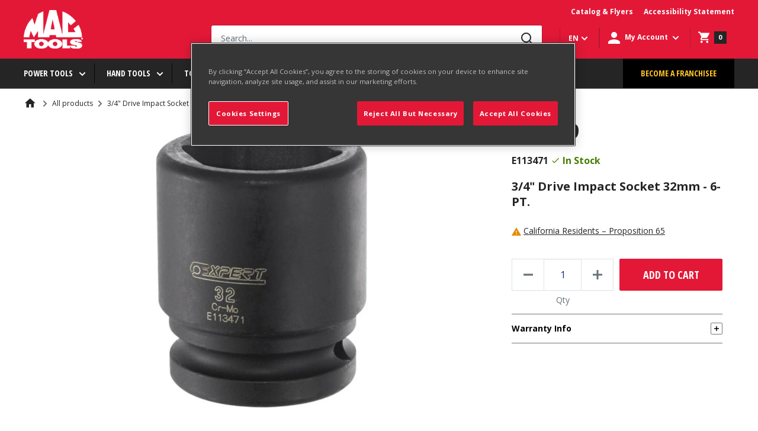

--- FILE ---
content_type: text/javascript
request_url: https://www.mactools.ca/cdn/shop/t/2/assets/wish-list.bundle.js?v=163420907859458295241696335126
body_size: 150393
content:
(function(){var __webpack_modules__={"./scripts/WishList/Components/WishList.js":function(__unused_webpack_module,__webpack_exports__2,__webpack_require__2){"use strict";__webpack_require__2.r(__webpack_exports__2),__webpack_require__2.d(__webpack_exports__2,{WishList:function(){return WishList}});var regenerator_runtime_runtime_js__WEBPACK_IMPORTED_MODULE_0__=__webpack_require__2("./node_modules/regenerator-runtime/runtime.js"),regenerator_runtime_runtime_js__WEBPACK_IMPORTED_MODULE_0___default=__webpack_require__2.n(regenerator_runtime_runtime_js__WEBPACK_IMPORTED_MODULE_0__),core_js_modules_es_array_concat_js__WEBPACK_IMPORTED_MODULE_1__=__webpack_require__2("./node_modules/core-js/modules/es.array.concat.js"),core_js_modules_es_array_concat_js__WEBPACK_IMPORTED_MODULE_1___default=__webpack_require__2.n(core_js_modules_es_array_concat_js__WEBPACK_IMPORTED_MODULE_1__),core_js_modules_es_promise_js__WEBPACK_IMPORTED_MODULE_2__=__webpack_require__2("./node_modules/core-js/modules/es.promise.js"),core_js_modules_es_promise_js__WEBPACK_IMPORTED_MODULE_2___default=__webpack_require__2.n(core_js_modules_es_promise_js__WEBPACK_IMPORTED_MODULE_2__),core_js_modules_es_object_to_string_js__WEBPACK_IMPORTED_MODULE_3__=__webpack_require__2("./node_modules/core-js/modules/es.object.to-string.js"),core_js_modules_es_object_to_string_js__WEBPACK_IMPORTED_MODULE_3___default=__webpack_require__2.n(core_js_modules_es_object_to_string_js__WEBPACK_IMPORTED_MODULE_3__),core_js_modules_es_parse_int_js__WEBPACK_IMPORTED_MODULE_4__=__webpack_require__2("./node_modules/core-js/modules/es.parse-int.js"),core_js_modules_es_parse_int_js__WEBPACK_IMPORTED_MODULE_4___default=__webpack_require__2.n(core_js_modules_es_parse_int_js__WEBPACK_IMPORTED_MODULE_4__),core_js_modules_es_array_filter_js__WEBPACK_IMPORTED_MODULE_5__=__webpack_require__2("./node_modules/core-js/modules/es.array.filter.js"),core_js_modules_es_array_filter_js__WEBPACK_IMPORTED_MODULE_5___default=__webpack_require__2.n(core_js_modules_es_array_filter_js__WEBPACK_IMPORTED_MODULE_5__),core_js_modules_es_array_map_js__WEBPACK_IMPORTED_MODULE_6__=__webpack_require__2("./node_modules/core-js/modules/es.array.map.js"),core_js_modules_es_array_map_js__WEBPACK_IMPORTED_MODULE_6___default=__webpack_require__2.n(core_js_modules_es_array_map_js__WEBPACK_IMPORTED_MODULE_6__),core_js_modules_es_string_split_js__WEBPACK_IMPORTED_MODULE_7__=__webpack_require__2("./node_modules/core-js/modules/es.string.split.js"),core_js_modules_es_string_split_js__WEBPACK_IMPORTED_MODULE_7___default=__webpack_require__2.n(core_js_modules_es_string_split_js__WEBPACK_IMPORTED_MODULE_7__),core_js_modules_es_regexp_exec_js__WEBPACK_IMPORTED_MODULE_8__=__webpack_require__2("./node_modules/core-js/modules/es.regexp.exec.js"),core_js_modules_es_regexp_exec_js__WEBPACK_IMPORTED_MODULE_8___default=__webpack_require__2.n(core_js_modules_es_regexp_exec_js__WEBPACK_IMPORTED_MODULE_8__),core_js_modules_es_string_trim_js__WEBPACK_IMPORTED_MODULE_9__=__webpack_require__2("./node_modules/core-js/modules/es.string.trim.js"),core_js_modules_es_string_trim_js__WEBPACK_IMPORTED_MODULE_9___default=__webpack_require__2.n(core_js_modules_es_string_trim_js__WEBPACK_IMPORTED_MODULE_9__),core_js_modules_es_array_find_js__WEBPACK_IMPORTED_MODULE_10__=__webpack_require__2("./node_modules/core-js/modules/es.array.find.js"),core_js_modules_es_array_find_js__WEBPACK_IMPORTED_MODULE_10___default=__webpack_require__2.n(core_js_modules_es_array_find_js__WEBPACK_IMPORTED_MODULE_10__),core_js_modules_es_string_starts_with_js__WEBPACK_IMPORTED_MODULE_11__=__webpack_require__2("./node_modules/core-js/modules/es.string.starts-with.js"),core_js_modules_es_string_starts_with_js__WEBPACK_IMPORTED_MODULE_11___default=__webpack_require__2.n(core_js_modules_es_string_starts_with_js__WEBPACK_IMPORTED_MODULE_11__),core_js_modules_es_array_includes_js__WEBPACK_IMPORTED_MODULE_12__=__webpack_require__2("./node_modules/core-js/modules/es.array.includes.js"),core_js_modules_es_array_includes_js__WEBPACK_IMPORTED_MODULE_12___default=__webpack_require__2.n(core_js_modules_es_array_includes_js__WEBPACK_IMPORTED_MODULE_12__),core_js_modules_es_string_includes_js__WEBPACK_IMPORTED_MODULE_13__=__webpack_require__2("./node_modules/core-js/modules/es.string.includes.js"),core_js_modules_es_string_includes_js__WEBPACK_IMPORTED_MODULE_13___default=__webpack_require__2.n(core_js_modules_es_string_includes_js__WEBPACK_IMPORTED_MODULE_13__),core_js_modules_es_parse_float_js__WEBPACK_IMPORTED_MODULE_14__=__webpack_require__2("./node_modules/core-js/modules/es.parse-float.js"),core_js_modules_es_parse_float_js__WEBPACK_IMPORTED_MODULE_14___default=__webpack_require__2.n(core_js_modules_es_parse_float_js__WEBPACK_IMPORTED_MODULE_14__),core_js_modules_es_number_to_fixed_js__WEBPACK_IMPORTED_MODULE_15__=__webpack_require__2("./node_modules/core-js/modules/es.number.to-fixed.js"),core_js_modules_es_number_to_fixed_js__WEBPACK_IMPORTED_MODULE_15___default=__webpack_require__2.n(core_js_modules_es_number_to_fixed_js__WEBPACK_IMPORTED_MODULE_15__),core_js_modules_es_regexp_to_string_js__WEBPACK_IMPORTED_MODULE_16__=__webpack_require__2("./node_modules/core-js/modules/es.regexp.to-string.js"),core_js_modules_es_regexp_to_string_js__WEBPACK_IMPORTED_MODULE_16___default=__webpack_require__2.n(core_js_modules_es_regexp_to_string_js__WEBPACK_IMPORTED_MODULE_16__),core_js_modules_es_date_to_string_js__WEBPACK_IMPORTED_MODULE_17__=__webpack_require__2("./node_modules/core-js/modules/es.date.to-string.js"),core_js_modules_es_date_to_string_js__WEBPACK_IMPORTED_MODULE_17___default=__webpack_require__2.n(core_js_modules_es_date_to_string_js__WEBPACK_IMPORTED_MODULE_17__),core_js_modules_es_function_name_js__WEBPACK_IMPORTED_MODULE_18__=__webpack_require__2("./node_modules/core-js/modules/es.function.name.js"),core_js_modules_es_function_name_js__WEBPACK_IMPORTED_MODULE_18___default=__webpack_require__2.n(core_js_modules_es_function_name_js__WEBPACK_IMPORTED_MODULE_18__),core_js_modules_es_array_find_index_js__WEBPACK_IMPORTED_MODULE_19__=__webpack_require__2("./node_modules/core-js/modules/es.array.find-index.js"),core_js_modules_es_array_find_index_js__WEBPACK_IMPORTED_MODULE_19___default=__webpack_require__2.n(core_js_modules_es_array_find_index_js__WEBPACK_IMPORTED_MODULE_19__),core_js_modules_es_string_replace_js__WEBPACK_IMPORTED_MODULE_20__=__webpack_require__2("./node_modules/core-js/modules/es.string.replace.js"),core_js_modules_es_string_replace_js__WEBPACK_IMPORTED_MODULE_20___default=__webpack_require__2.n(core_js_modules_es_string_replace_js__WEBPACK_IMPORTED_MODULE_20__),core_js_modules_es_string_iterator_js__WEBPACK_IMPORTED_MODULE_21__=__webpack_require__2("./node_modules/core-js/modules/es.string.iterator.js"),core_js_modules_es_string_iterator_js__WEBPACK_IMPORTED_MODULE_21___default=__webpack_require__2.n(core_js_modules_es_string_iterator_js__WEBPACK_IMPORTED_MODULE_21__),core_js_modules_es_array_iterator_js__WEBPACK_IMPORTED_MODULE_22__=__webpack_require__2("./node_modules/core-js/modules/es.array.iterator.js"),core_js_modules_es_array_iterator_js__WEBPACK_IMPORTED_MODULE_22___default=__webpack_require__2.n(core_js_modules_es_array_iterator_js__WEBPACK_IMPORTED_MODULE_22__),core_js_modules_web_dom_collections_iterator_js__WEBPACK_IMPORTED_MODULE_23__=__webpack_require__2("./node_modules/core-js/modules/web.dom-collections.iterator.js"),core_js_modules_web_dom_collections_iterator_js__WEBPACK_IMPORTED_MODULE_23___default=__webpack_require__2.n(core_js_modules_web_dom_collections_iterator_js__WEBPACK_IMPORTED_MODULE_23__),core_js_modules_es_array_is_array_js__WEBPACK_IMPORTED_MODULE_24__=__webpack_require__2("./node_modules/core-js/modules/es.array.is-array.js"),core_js_modules_es_array_is_array_js__WEBPACK_IMPORTED_MODULE_24___default=__webpack_require__2.n(core_js_modules_es_array_is_array_js__WEBPACK_IMPORTED_MODULE_24__),core_js_modules_es_symbol_js__WEBPACK_IMPORTED_MODULE_25__=__webpack_require__2("./node_modules/core-js/modules/es.symbol.js"),core_js_modules_es_symbol_js__WEBPACK_IMPORTED_MODULE_25___default=__webpack_require__2.n(core_js_modules_es_symbol_js__WEBPACK_IMPORTED_MODULE_25__),core_js_modules_es_symbol_description_js__WEBPACK_IMPORTED_MODULE_26__=__webpack_require__2("./node_modules/core-js/modules/es.symbol.description.js"),core_js_modules_es_symbol_description_js__WEBPACK_IMPORTED_MODULE_26___default=__webpack_require__2.n(core_js_modules_es_symbol_description_js__WEBPACK_IMPORTED_MODULE_26__),core_js_modules_es_symbol_iterator_js__WEBPACK_IMPORTED_MODULE_27__=__webpack_require__2("./node_modules/core-js/modules/es.symbol.iterator.js"),core_js_modules_es_symbol_iterator_js__WEBPACK_IMPORTED_MODULE_27___default=__webpack_require__2.n(core_js_modules_es_symbol_iterator_js__WEBPACK_IMPORTED_MODULE_27__),core_js_modules_es_array_slice_js__WEBPACK_IMPORTED_MODULE_28__=__webpack_require__2("./node_modules/core-js/modules/es.array.slice.js"),core_js_modules_es_array_slice_js__WEBPACK_IMPORTED_MODULE_28___default=__webpack_require__2.n(core_js_modules_es_array_slice_js__WEBPACK_IMPORTED_MODULE_28__),core_js_modules_es_array_from_js__WEBPACK_IMPORTED_MODULE_29__=__webpack_require__2("./node_modules/core-js/modules/es.array.from.js"),core_js_modules_es_array_from_js__WEBPACK_IMPORTED_MODULE_29___default=__webpack_require__2.n(core_js_modules_es_array_from_js__WEBPACK_IMPORTED_MODULE_29__),react__WEBPACK_IMPORTED_MODULE_30__=__webpack_require__2("./node_modules/react/index.js"),use_state_with_callback__WEBPACK_IMPORTED_MODULE_31__=__webpack_require__2("./node_modules/use-state-with-callback/lib/index.js"),use_state_with_callback__WEBPACK_IMPORTED_MODULE_31___default=__webpack_require__2.n(use_state_with_callback__WEBPACK_IMPORTED_MODULE_31__);function _toConsumableArray(arr){return _arrayWithoutHoles(arr)||_iterableToArray(arr)||_unsupportedIterableToArray(arr)||_nonIterableSpread()}function _nonIterableSpread(){throw new TypeError("Invalid attempt to spread non-iterable instance.\nIn order to be iterable, non-array objects must have a [Symbol.iterator]() method.")}function _iterableToArray(iter){if(typeof Symbol!="undefined"&&Symbol.iterator in Object(iter))return Array.from(iter)}function _arrayWithoutHoles(arr){if(Array.isArray(arr))return _arrayLikeToArray(arr)}function asyncGeneratorStep(gen,resolve,reject,_next,_throw,key,arg){try{var info=gen[key](arg),value=info.value}catch(error){reject(error);return}info.done?resolve(value):Promise.resolve(value).then(_next,_throw)}function _asyncToGenerator(fn){return function(){var self2=this,args=arguments;return new Promise(function(resolve,reject){var gen=fn.apply(self2,args);function _next(value){asyncGeneratorStep(gen,resolve,reject,_next,_throw,"next",value)}function _throw(err){asyncGeneratorStep(gen,resolve,reject,_next,_throw,"throw",err)}_next(void 0)})}}function _slicedToArray(arr,i){return _arrayWithHoles(arr)||_iterableToArrayLimit(arr,i)||_unsupportedIterableToArray(arr,i)||_nonIterableRest()}function _nonIterableRest(){throw new TypeError("Invalid attempt to destructure non-iterable instance.\nIn order to be iterable, non-array objects must have a [Symbol.iterator]() method.")}function _unsupportedIterableToArray(o,minLen){if(o){if(typeof o=="string")return _arrayLikeToArray(o,minLen);var n=Object.prototype.toString.call(o).slice(8,-1);if(n==="Object"&&o.constructor&&(n=o.constructor.name),n==="Map"||n==="Set")return Array.from(o);if(n==="Arguments"||/^(?:Ui|I)nt(?:8|16|32)(?:Clamped)?Array$/.test(n))return _arrayLikeToArray(o,minLen)}}function _arrayLikeToArray(arr,len){(len==null||len>arr.length)&&(len=arr.length);for(var i=0,arr2=new Array(len);i<len;i++)arr2[i]=arr[i];return arr2}function _iterableToArrayLimit(arr,i){if(!(typeof Symbol=="undefined"||!(Symbol.iterator in Object(arr)))){var _arr=[],_n=!0,_d=!1,_e=void 0;try{for(var _i=arr[Symbol.iterator](),_s;!(_n=(_s=_i.next()).done)&&(_arr.push(_s.value),!(i&&_arr.length===i));_n=!0);}catch(err){_d=!0,_e=err}finally{try{!_n&&_i.return!=null&&_i.return()}finally{if(_d)throw _e}}return _arr}}function _arrayWithHoles(arr){if(Array.isArray(arr))return arr}var WishList=function(){var _useState=(0,react__WEBPACK_IMPORTED_MODULE_30__.useState)([]),_useState2=_slicedToArray(_useState,2),errorMessage=_useState2[0],setErrorMessage=_useState2[1],_useState3=(0,react__WEBPACK_IMPORTED_MODULE_30__.useState)([]),_useState4=_slicedToArray(_useState3,2),items=_useState4[0],setItems=_useState4[1],_useState5=(0,react__WEBPACK_IMPORTED_MODULE_30__.useState)(!1),_useState6=_slicedToArray(_useState5,2),wishListLoading=_useState6[0],setWishListLoading=_useState6[1],primaryButtonBackground=getComputedStyle(document.documentElement).getPropertyValue("--primary-button-background"),secondaryButtonBackground=getComputedStyle(document.documentElement).getPropertyValue("--header-border-color"),_useStateWithCallback=use_state_with_callback__WEBPACK_IMPORTED_MODULE_31___default()([],function(selectedItems2){if(!wishListLoading){setBulkMoveToCart(selectedItems2.length>0);var chk=document.getElementById("checkboxWishListItemAction");chk==null||!chk||(selectedItems2.length==0?(chk.indeterminate=!1,chk.checked=!1):selectedItems2.length==items.length?(chk.indeterminate=!1,chk.checked=!0):selectedItems2.length>0&&selectedItems2.length<items.length&&(chk.indeterminate=!0))}}),_useStateWithCallback2=_slicedToArray(_useStateWithCallback,2),selectedItems=_useStateWithCallback2[0],setSelectedItems=_useStateWithCallback2[1],_useState7=(0,react__WEBPACK_IMPORTED_MODULE_30__.useState)(!1),_useState8=_slicedToArray(_useState7,2),bulkMoveToCart=_useState8[0],setBulkMoveToCart=_useState8[1];(0,react__WEBPACK_IMPORTED_MODULE_30__.useEffect)(function(){if(setErrorMessage(null),!(!customerId||customerId===0)){var getWishListItems=function(){var _ref=_asyncToGenerator(regeneratorRuntime.mark(function _callee(){var url,response,data,wishListItems,_items,i,item,handle,product,productMinQty,productPackQty,qty;return regeneratorRuntime.wrap(function(_context){for(;;)switch(_context.prev=_context.next){case 0:return setWishListLoading(!0),updateStatusOnLoading(!0),url="".concat(endpointLink,"/getWishListItems/").concat(customerId),_context.prev=3,_context.next=6,fetch(url,{method:"GET",headers:{"Content-Type":"application/json",token:token}});case 6:return response=_context.sent,_context.next=9,response.json();case 9:if(data=_context.sent,data.result){_context.next=15;break}setErrorMessage({message:data.message,errorCode:data.errorCode}),console.log(data),_context.next=38;break;case 15:wishListItems=data.data,_items=[],i=0;case 18:if(!(i<wishListItems.length)){_context.next=34;break}return item=wishListItems[i],handle=item.Handle,_context.next=23,getProduct(handle);case 23:product=_context.sent,productMinQty=getProductMinQty(product),productPackQty=getProductPackQty(product),qty=parseInt(item.Qty),qty<productMinQty&&(qty=productMinQty),qty=qty-qty%productPackQty,productPackQty==0&&(productPackQty=1),product&&function(){var variantId=parseInt(item.VariantID),found=product.variants.filter(function(item2){return item2.id==variantId});if(found.length>0){var itm={id:parseInt(item.WishListItemID),customerId:item.CustomerID,productId:item.ProductID,handle:item.Handle,variantId:variantId,qty:qty,minQty:productMinQty,packQty:productPackQty,product:product,variant:found[0]};updateProductPrice(itm,variantId),_items.push(itm)}else removeWishListItem(item.WishListItemID)}();case 31:i++,_context.next=18;break;case 34:setItems(_items),_items.length>0&&(updateQtyInputs(_items),updateListItemsStatus(_items)),updateStatusOnLoading(!1),setWishListLoading(!1);case 38:_context.next=45;break;case 40:_context.prev=40,_context.t0=_context.catch(3),setErrorMessage({message:_context.t0,errorCode:errorCode.appApiError}),console.log(_context.t0),setWishListLoading(!1);case 45:case"end":return _context.stop()}},_callee,null,[[3,40]])}));return function(){return _ref.apply(this,arguments)}}(),getProduct=function(){var _ref2=_asyncToGenerator(regeneratorRuntime.mark(function _callee2(handle){var url,response,data;return regeneratorRuntime.wrap(function(_context2){for(;;)switch(_context2.prev=_context2.next){case 0:return url="/products/".concat(handle,".json"),_context2.prev=1,_context2.next=4,fetch(url,{method:"GET",headers:{"Content-Type":"application/json"}});case 4:return response=_context2.sent,_context2.next=7,response.json();case 7:if(data=_context2.sent,!data){_context2.next=12;break}return _context2.abrupt("return",data.product);case 12:return _context2.abrupt("return",null);case 13:_context2.next=19;break;case 15:_context2.prev=15,_context2.t0=_context2.catch(1),setErrorMessage({message:_context2.t0,errorCode:errorCode.shopifyApiError}),console.log(_context2.t0);case 19:case"end":return _context2.stop()}},_callee2,null,[[1,15]])}));return function(_x){return _ref2.apply(this,arguments)}}(),updateQtyInputs=function(items2){items2.map(function(item){console.log("item",item);var inputWishListItemQtyDesktop=document.getElementById("inputWishListItemQtyDesktop-".concat(item.id));inputWishListItemQtyDesktop&&(inputWishListItemQtyDesktop.value=item.qty);var inputWishListItemQtyMobile=document.getElementById("inputWishListItemQtyMobile-".concat(item.id));inputWishListItemQtyMobile&&(inputWishListItemQtyMobile.value=item.qty)})},updateListItemsStatus=function(items2){items2.map(function(item){var id=item.id,listItemStatus=getListItemStatus(item);if(!listItemStatus.enabled){var checkboxWishListItemAction="checkboxWishListItemAction-".concat(id);document.getElementById(checkboxWishListItemAction).disabled=!0}var moveWishListItemToCartAction="moveWishListItemToCartAction-".concat(id);document.getElementById(moveWishListItemToCartAction).style.visibility=listItemStatus.enabled?"visible":"hidden"})};getWishListItems()}},[]);function getProductMinQty(product){var productTags=product.tags.split(",").map(function(item){return item.trim()}),minimumQtyTag=productTags.find(function(item){return item.startsWith("EP:MinimumQty|")});if(minimumQtyTag){var qty=getAmountFromTag(minimumQtyTag,"|");if(qty!=null)return parseInt(qty)}return 0}function getProductPackQty(product){var productTags=product.tags.split(",").map(function(item){return item.trim()}),packQtyTag=productTags.find(function(item){return item.startsWith("EP:PackQty|")});if(packQtyTag){var qty=getAmountFromTag(packQtyTag,"|");if(qty!=null)return parseInt(qty)}return 0}function updateProductPrice(itm,variantId){var tag="",student=!1;if(customerTags.includes("UserType:NationalPartner")?tag="PRICE:NP|":customerTags.includes("UserType:STPStudent")?(tag="PRICE:STP|",student=!0):customerTags.includes("UserType:STPStaff")?tag="PRICE:STP|":customerTags.includes("UserType:Employee")&&(tag="PRICE:EP|"),!(tag==""||itm.product.tags.length==0)){var productTags=itm.product.tags.split(",").map(function(item){return item.trim()});if(student){var variant=itm.product.variants.find(function(item){return item.id==variantId});if(variant){var purchasedTag="purchased_".concat(variant.sku),purchased=customerTags.includes(purchasedTag);if(purchased)return}var price=itm.variant.price,specialPrice=null,specialPriceTag=productTags.find(function(item){return item.startsWith(tag)});specialPriceTag&&(specialPrice=getAmountFromTag(specialPriceTag,"|"));var studentCanBuy=!1;if(price!=null&&price!=null&&specialPrice!=null&&(studentCanBuy=productTags.includes("EP:StudentCanBuy|Y")),studentCanBuy){var amountSpentTag=customerTags.find(function(item){return item.startsWith("amount_spent")}),discountLimitTag=customerTags.find(function(item){return item.startsWith("discount_limit")});if(amountSpentTag&&discountLimitTag){var amountSpent=getAmountFromTag(amountSpentTag,":"),discountLimit=getAmountFromTag(discountLimitTag,":");if(parseFloat(amountSpent)>=parseFloat(discountLimit))return}itm.product.specialPrice=specialPrice}}else{var priceTag=productTags.filter(function(t){return t.includes(tag)});if(priceTag.length>0){var _price=priceTag[0].split("|");_price[1]&&(itm.product.specialPrice=parseFloat(_price[1]).toFixed(2))}}}}function getModuleErrorHtml(msg){var arr=msg.toString().split("&lt;br /&gt;");return arr.map(function(item,index){return react__WEBPACK_IMPORTED_MODULE_30__.createElement("div",{key:index.toString()},item)})}return react__WEBPACK_IMPORTED_MODULE_30__.createElement("main",{id:"main",role:"main"},customerId?errorMessage?react__WEBPACK_IMPORTED_MODULE_30__.createElement("div",{className:"container"},react__WEBPACK_IMPORTED_MODULE_30__.createElement("div",{className:"empty-state"},react__WEBPACK_IMPORTED_MODULE_30__.createElement("div",{className:"empty-state__icon"},react__WEBPACK_IMPORTED_MODULE_30__.createElement("svg",{focusable:"false",width:"81",height:"70",viewBox:"0 0 81 70"},react__WEBPACK_IMPORTED_MODULE_30__.createElement("g",{transform:"translate(0 2)",strokeWidth:"4",stroke:"#1a1a1a",fill:"none",fillRule:"evenodd"},react__WEBPACK_IMPORTED_MODULE_30__.createElement("circle",{strokeLinecap:"square",cx:"34",cy:"60",r:"6"}),react__WEBPACK_IMPORTED_MODULE_30__.createElement("circle",{strokeLinecap:"square",cx:"67",cy:"60",r:"6"}),react__WEBPACK_IMPORTED_MODULE_30__.createElement("path",{d:"M22.9360352 15h54.8070373l-4.3391876 30H30.3387146L19.6676025 0H.99560547"})))),react__WEBPACK_IMPORTED_MODULE_30__.createElement("div",{className:"empty-state__heading heading h1"},getModuleErrorHtml(errorLoadingWishList)),react__WEBPACK_IMPORTED_MODULE_30__.createElement("div",null,getErrorBlock()))):items!=null&&items!=null&&items.length>0?react__WEBPACK_IMPORTED_MODULE_30__.createElement(react__WEBPACK_IMPORTED_MODULE_30__.Fragment,null,react__WEBPACK_IMPORTED_MODULE_30__.createElement("div",{id:"shopify-section-wish-list-template",className:"shopify-section"},react__WEBPACK_IMPORTED_MODULE_30__.createElement("div",{className:"container"},react__WEBPACK_IMPORTED_MODULE_30__.createElement("header",{className:"page__header page__header--stack"},react__WEBPACK_IMPORTED_MODULE_30__.createElement("h1",{className:"page__title heading h1"},titleLabel)))),react__WEBPACK_IMPORTED_MODULE_30__.createElement("div",{className:"cart-wrapper",style:{minHeight:"376px"}},react__WEBPACK_IMPORTED_MODULE_30__.createElement("div",{className:"cart-wrapper__inner"},react__WEBPACK_IMPORTED_MODULE_30__.createElement("div",{className:"container container--flush"},react__WEBPACK_IMPORTED_MODULE_30__.createElement("div",{className:"card"},react__WEBPACK_IMPORTED_MODULE_30__.createElement("div",{className:"table-wrapper"},react__WEBPACK_IMPORTED_MODULE_30__.createElement("div",{className:"hidden-phone",style:{paddingLeft:5,paddingTop:5,paddingRight:0,paddingBottom:0}},react__WEBPACK_IMPORTED_MODULE_30__.createElement("button",{type:"button",id:"bulkMoveToCart",className:"product-form__add-button button button--primary",style:{background:bulkMoveToCart?primaryButtonBackground:secondaryButtonBackground},disabled:!bulkMoveToCart,onClick:function(){return moveWishListItemsToCart()}},moveToCartLabel)),react__WEBPACK_IMPORTED_MODULE_30__.createElement("table",{className:"line-item-table table table--loose"},react__WEBPACK_IMPORTED_MODULE_30__.createElement("thead",{className:"hidden-phone"},react__WEBPACK_IMPORTED_MODULE_30__.createElement("tr",null,react__WEBPACK_IMPORTED_MODULE_30__.createElement("th",{style:{paddingLeft:0,paddingRight:0,width:5}},react__WEBPACK_IMPORTED_MODULE_30__.createElement("div",{className:"hidden-phone",style:{textAlign:"center",paddingLeft:0,paddingRight:0}},react__WEBPACK_IMPORTED_MODULE_30__.createElement("input",{type:"checkbox",id:"checkboxWishListItemAction",onChange:function(e){return setBulkActions(e.target.checked)}}))),react__WEBPACK_IMPORTED_MODULE_30__.createElement("th",null,productLabel),react__WEBPACK_IMPORTED_MODULE_30__.createElement("th",{className:"table__cell--center"},quantityLabel),react__WEBPACK_IMPORTED_MODULE_30__.createElement("th",{className:"table__cell--right"},totalLabel))),react__WEBPACK_IMPORTED_MODULE_30__.createElement("tbody",null,items.map(function(item){return getRow(item)}))))))))):react__WEBPACK_IMPORTED_MODULE_30__.createElement("div",{className:"container"},react__WEBPACK_IMPORTED_MODULE_30__.createElement("div",{className:"empty-state"},react__WEBPACK_IMPORTED_MODULE_30__.createElement("div",{className:"empty-state__icon"},react__WEBPACK_IMPORTED_MODULE_30__.createElement("svg",{focusable:"false",width:"81",height:"70",viewBox:"0 0 81 70"},react__WEBPACK_IMPORTED_MODULE_30__.createElement("g",{transform:"translate(0 2)",strokeWidth:"4",stroke:"#1a1a1a",fill:"none",fillRule:"evenodd"},react__WEBPACK_IMPORTED_MODULE_30__.createElement("circle",{strokeLinecap:"square",cx:"34",cy:"60",r:"6"}),react__WEBPACK_IMPORTED_MODULE_30__.createElement("circle",{strokeLinecap:"square",cx:"67",cy:"60",r:"6"}),react__WEBPACK_IMPORTED_MODULE_30__.createElement("path",{d:"M22.9360352 15h54.8070373l-4.3391876 30H30.3387146L19.6676025 0H.99560547"})))),react__WEBPACK_IMPORTED_MODULE_30__.createElement("p",{id:"wishListEmptyPar",className:"empty-state__heading heading h1"}),react__WEBPACK_IMPORTED_MODULE_30__.createElement("div",{className:"empty-state__button-container"},react__WEBPACK_IMPORTED_MODULE_30__.createElement("a",{href:"/collections/all",className:"empty-state__button button button--primary"},shopProducts)))):react__WEBPACK_IMPORTED_MODULE_30__.createElement("div",{className:"container"},react__WEBPACK_IMPORTED_MODULE_30__.createElement("div",{className:"empty-state"},react__WEBPACK_IMPORTED_MODULE_30__.createElement("div",{className:"empty-state__icon"},react__WEBPACK_IMPORTED_MODULE_30__.createElement("svg",{focusable:"false",width:"81",height:"70",viewBox:"0 0 81 70"},react__WEBPACK_IMPORTED_MODULE_30__.createElement("g",{transform:"translate(0 2)",strokeWidth:"4",stroke:"#1a1a1a",fill:"none",fillRule:"evenodd"},react__WEBPACK_IMPORTED_MODULE_30__.createElement("circle",{strokeLinecap:"square",cx:"34",cy:"60",r:"6"}),react__WEBPACK_IMPORTED_MODULE_30__.createElement("circle",{strokeLinecap:"square",cx:"67",cy:"60",r:"6"}),react__WEBPACK_IMPORTED_MODULE_30__.createElement("path",{d:"M22.9360352 15h54.8070373l-4.3391876 30H30.3387146L19.6676025 0H.99560547"})))),react__WEBPACK_IMPORTED_MODULE_30__.createElement("p",{className:"empty-state__heading heading h1"},loginToSeeWishList),react__WEBPACK_IMPORTED_MODULE_30__.createElement("div",{className:"empty-state__button-container"},react__WEBPACK_IMPORTED_MODULE_30__.createElement("a",{href:"/collections/all",className:"empty-state__button button button--primary"},shopProducts)))));function updateStatusOnLoading(loading){var wishListEmptyPar=document.getElementById("wishListEmptyPar");wishListEmptyPar!=null&&(loading?wishListEmptyPar.innerHTML=loadingLabel:wishListEmptyPar.innerHTML=wishListEmpty)}function getRow(item){if(item==null||!item||item.variant==null||!item.variant)return"";var id=item.id,vendor=item.vendor,product=item.product,variant=item.variant,sku=variant.sku,variantId=variantId,handle=item.handle,title=product.title,price=getPrice(item),qty=item.qty,minQty=item.minQty,packQty=item.packQty,total=parseFloat(price*qty).toFixed(2),listItemStatus=getListItemStatus(item),hasOnlyDefaultVariant=variant.title=="Default Title",productImage="";if(hasOnlyDefaultVariant)product.image&&(productImage=product.image.src);else if(variant.image_id==null)productImage=product.image.src;else{var productImages=product.images,imageId=variant.image_id,variantImage=productImages.find(function(itm){return itm.id==imageId});variantImage&&(productImage=variantImage.src)}var options=[];hasOnlyDefaultVariant||(options=product.options.map(function(itm){return{id:itm.id,name:itm.name,value:variant["option".concat(itm.position)]}}));var collectionUrl="/collections/vendors?q=".concat(vendor),productUrl="/products/".concat(handle);variantId!=null&&variantId&&(productUrl+="?variant=".concat(variantId));var row="wishListItemRow-".concat(id),checkboxWishListItemAction="checkboxWishListItemAction-".concat(id),inputQtyDesktop="inputWishListItemQtyDesktop-".concat(id),inputQtyMobile="inputWishListItemQtyMobile-".concat(id),wishListItemPrice="wishListItemPrice-".concat(id),wishListItemTotal="wishListItemTotal-".concat(id),wishListItemStatus="wishListItemStatus-".concat(id),moveWishListItemToCartAction="moveWishListItemToCartAction-".concat(id);return react__WEBPACK_IMPORTED_MODULE_30__.createElement("tr",{key:id.toString(),id:row,className:"line-item line-item--stack"},react__WEBPACK_IMPORTED_MODULE_30__.createElement("td",null,react__WEBPACK_IMPORTED_MODULE_30__.createElement("div",{className:"hidden-phone",style:{textAlign:"center",paddingLeft:0,paddingRight:0}},react__WEBPACK_IMPORTED_MODULE_30__.createElement("input",{type:"checkbox",id:checkboxWishListItemAction,onChange:function(e){return setBulkActionControls(id,e.target.checked)}}))),react__WEBPACK_IMPORTED_MODULE_30__.createElement("td",{className:"line-item__product-info",style:{paddingLeft:0,paddingRight:0}},react__WEBPACK_IMPORTED_MODULE_30__.createElement("div",{className:"line-item__product-info-wrapper"},react__WEBPACK_IMPORTED_MODULE_30__.createElement("div",{className:"line-item__image-wrapper"},react__WEBPACK_IMPORTED_MODULE_30__.createElement("div",{className:"aspect-ratio",style:{paddingBottom:"100.0%"}},react__WEBPACK_IMPORTED_MODULE_30__.createElement("img",{src:productImage,alt:title}))),react__WEBPACK_IMPORTED_MODULE_30__.createElement("div",{className:"line-item__meta"},react__WEBPACK_IMPORTED_MODULE_30__.createElement("a",{className:"line-item__vendor link",href:collectionUrl},vendor),react__WEBPACK_IMPORTED_MODULE_30__.createElement("a",{className:"line-item__sku link",href:collectionUrl},sku),react__WEBPACK_IMPORTED_MODULE_30__.createElement("a",{href:productUrl,className:"line-item__title link text--strong"},title),options.length>0?react__WEBPACK_IMPORTED_MODULE_30__.createElement("div",{className:"product-details"},options.map(function(option){return react__WEBPACK_IMPORTED_MODULE_30__.createElement("div",{className:"product-details__item product-details__item--variant-option",key:option.id.toString()},option.name,": ",option.value)})):"",react__WEBPACK_IMPORTED_MODULE_30__.createElement("div",{className:"line-item__price-list"},react__WEBPACK_IMPORTED_MODULE_30__.createElement("span",{id:wishListItemPrice,className:"line-item__price"},currencySymbol,price)),react__WEBPACK_IMPORTED_MODULE_30__.createElement("div",null,react__WEBPACK_IMPORTED_MODULE_30__.createElement("span",{id:wishListItemStatus,className:"line-item__status"},listItemStatus.label)),react__WEBPACK_IMPORTED_MODULE_30__.createElement("div",{className:"line-item__quantity hidden-tablet-and-up"},react__WEBPACK_IMPORTED_MODULE_30__.createElement("div",{className:"quantity-selector"},react__WEBPACK_IMPORTED_MODULE_30__.createElement("button",{type:"button",className:"quantity-selector__button",title:decreaseQuantityLabel,onClick:function(e){return decreaseQty(id,inputQtyMobile,packQty,minQty)}},react__WEBPACK_IMPORTED_MODULE_30__.createElement("svg",{focusable:"false",className:"icon icon--minus",viewBox:"0 0 10 2",role:"presentation"},react__WEBPACK_IMPORTED_MODULE_30__.createElement("path",{d:"M10 0v2H0V0z",fill:"currentColor"}))),react__WEBPACK_IMPORTED_MODULE_30__.createElement("input",{id:inputQtyMobile,"aria-label":quantityLabel,className:"quantity-selector__value",inputMode:"numeric",size:"2",onBlur:function(e){return updateQty(id,e.target.value,packQty,minQty)}}),react__WEBPACK_IMPORTED_MODULE_30__.createElement("button",{type:"button",className:"quantity-selector__button",title:increaseQuantityLabel,onClick:function(){return increaseQty(id,inputQtyDesktop,packQty,minQty)}},react__WEBPACK_IMPORTED_MODULE_30__.createElement("svg",{focusable:"false",className:"icon icon--plus",viewBox:"0 0 10 10",role:"presentation"},react__WEBPACK_IMPORTED_MODULE_30__.createElement("path",{d:"M6 4h4v2H6v4H4V6H0V4h4V0h2v4z",fill:"currentColor",fillRule:"evenodd"})))),react__WEBPACK_IMPORTED_MODULE_30__.createElement("a",{className:"line-item__quantity-remove link",onClick:function(){return removeWishListItem(id)}},removeLabel)),react__WEBPACK_IMPORTED_MODULE_30__.createElement("div",{id:moveWishListItemToCartAction,className:"line-item__quantity hidden-tablet-and-up"},react__WEBPACK_IMPORTED_MODULE_30__.createElement("a",{className:"line-item__move_to_cart link",onClick:function(){return moveWishListItemToCart(id)}},moveToCartLabel))))),react__WEBPACK_IMPORTED_MODULE_30__.createElement("td",{className:"line-item__quantity table__cell--center hidden-phone"},react__WEBPACK_IMPORTED_MODULE_30__.createElement("div",{className:"quantity-selector"},react__WEBPACK_IMPORTED_MODULE_30__.createElement("button",{type:"button",className:"quantity-selector__button",title:decreaseQuantityLabel,onClick:function(e){return decreaseQty(id,inputQtyDesktop,packQty,minQty)}},react__WEBPACK_IMPORTED_MODULE_30__.createElement("svg",{focusable:"false",className:"icon icon--minus",viewBox:"0 0 10 2",role:"presentation"},react__WEBPACK_IMPORTED_MODULE_30__.createElement("path",{d:"M10 0v2H0V0z",fill:"currentColor"}))),react__WEBPACK_IMPORTED_MODULE_30__.createElement("input",{id:inputQtyDesktop,"aria-label":quantityLabel,className:"quantity-selector__value",inputMode:"numeric",size:"2",onBlur:function(e){return updateQty(id,e.target.value,packQty,minQty)}}),react__WEBPACK_IMPORTED_MODULE_30__.createElement("button",{type:"button",className:"quantity-selector__button",title:increaseQuantityLabel,onClick:function(){return increaseQty(id,inputQtyDesktop,packQty,minQty)}},react__WEBPACK_IMPORTED_MODULE_30__.createElement("svg",{focusable:"false",className:"icon icon--plus",viewBox:"0 0 10 10",role:"presentation"},react__WEBPACK_IMPORTED_MODULE_30__.createElement("path",{d:"M6 4h4v2H6v4H4V6H0V4h4V0h2v4z",fill:"currentColor",fillRule:"evenodd"})))),react__WEBPACK_IMPORTED_MODULE_30__.createElement("a",{className:"line-item__quantity-remove link",onClick:function(){return removeWishListItem(id)}},removeLabel)),react__WEBPACK_IMPORTED_MODULE_30__.createElement("td",{className:"line-item__line-price table__cell--right hidden-phone"},react__WEBPACK_IMPORTED_MODULE_30__.createElement("span",{id:wishListItemTotal},currencySymbol,total)))}function getPrice(item){return item.product.specialPrice?parseFloat(item.product.specialPrice).toFixed(2):parseFloat(item.variant.price).toFixed(2)}function getListItemStatus(item){if(item!=null&&item!=null&&item.product!=null&&item.product!=null&&item.product.tags!=null&&item.product.tags!=null){var tags=item.product.tags.split(",").map(function(item2){return item2.trim()});if(tags.includes("EP:WebSalesChannelFlag|true")){var discontinueCode=tags.find(function(item2){return item2.startsWith("EP:DiscontinueCode|")});if(discontinueCode){var value=getValueFromTag(discontinueCode,"|");return value==null||value==""?{enabled:!0,label:""}:{enabled:!1,label:discontinuedLabel}}}else return{enabled:!1,label:notAvailableLabel}}return{enabled:!0,label:""}}function getErrorBlock(){return react__WEBPACK_IMPORTED_MODULE_30__.createElement("div",{className:"product-form__status-message",style:{height:"auto"}},react__WEBPACK_IMPORTED_MODULE_30__.createElement("p",{className:"alert alert--error"},"".concat(errorMessage.message," (code: ").concat(errorMessage.errorCode,")")))}function decreaseQty(id,ctrl,packQty,minQty){var qty=parseInt(document.getElementById(ctrl).value);updateQty(id,qty-packQty,packQty,minQty)}function increaseQty(id,ctrl,packQty,minQty){var qty=parseInt(document.getElementById(ctrl).value);updateQty(id,qty+packQty,packQty,minQty)}function updateQty(id,qty,packQty,minQty){qty<minQty?qty=minQty:qty>wishListQtyMax&&(qty=wishListQtyMax),qty=qty-qty%packQty,updateWishListItemQty(id,qty)}function updateWishListItemQty(_x2,_x3){return _updateWishListItemQty.apply(this,arguments)}function _updateWishListItemQty(){return _updateWishListItemQty=_asyncToGenerator(regeneratorRuntime.mark(function _callee3(wishListItemId,qty){var url,response,data,wishListItem;return regeneratorRuntime.wrap(function(_context3){for(;;)switch(_context3.prev=_context3.next){case 0:if(!wishListLoading){_context3.next=2;break}return _context3.abrupt("return");case 2:return url="".concat(endpointLink,"/updateWishListItemQty"),_context3.prev=3,_context3.next=6,fetch(url,{method:"POST",headers:{"Content-Type":"application/json",token:token},body:JSON.stringify({wishListItemId:wishListItemId,qty:qty})});case 6:return response=_context3.sent,_context3.next=9,response.json();case 9:data=_context3.sent,data.result?(wishListItem=data.data,wishListItem!=null&&wishListItem&&updateWishListItemQtyUI(wishListItem)):(setErrorMessage({message:data.message,errorCode:data.errorCode}),console.log(data)),_context3.next=17;break;case 13:_context3.prev=13,_context3.t0=_context3.catch(3),setErrorMessage({message:_context3.t0,errorCode:errorCode.appApiError}),console.log(_context3.t0);case 17:case"end":return _context3.stop()}},_callee3,null,[[3,13]])})),_updateWishListItemQty.apply(this,arguments)}function updateWishListItemQtyUI(wishListItem){var wishListItemId=wishListItem.wishListItemId,index=items.findIndex(function(itm){return wishListItemId});items[index].qty=wishListItem.qty;var inputWishListItemQtyDesktop=document.getElementById("inputWishListItemQtyDesktop-".concat(wishListItemId));inputWishListItemQtyDesktop.value=wishListItem.qty;var inputWishListItemQtyMobile=document.getElementById("inputWishListItemQtyMobile-".concat(wishListItemId));inputWishListItemQtyMobile.value=wishListItem.qty;var price=0,wishListItemPrice=document.getElementById("wishListItemPrice-".concat(wishListItemId)).textContent;wishListItemPrice.startsWith(currencySymbol)&&(price=parseFloat(wishListItemPrice.replace(currencySymbol,"")));var total=price*wishListItem.qty,wishListItemTotal=document.getElementById("wishListItemTotal-".concat(wishListItemId));wishListItemTotal.innerHTML="".concat(currencySymbol).concat(total)}function removeWishListItem(_x4){return _removeWishListItem.apply(this,arguments)}function _removeWishListItem(){return _removeWishListItem=_asyncToGenerator(regeneratorRuntime.mark(function _callee4(wishListItemId){var url,response,data;return regeneratorRuntime.wrap(function(_context4){for(;;)switch(_context4.prev=_context4.next){case 0:return url="".concat(endpointLink,"/removeWishListItem"),_context4.prev=1,_context4.next=4,fetch(url,{method:"POST",headers:{"Content-Type":"application/json",token:token},body:JSON.stringify({customerId:customerId,wishListItemId:wishListItemId})});case 4:return response=_context4.sent,_context4.next=7,response.json();case 7:data=_context4.sent,data.result?(setItems(items.filter(function(itm){return itm.id!=wishListItemId})),updateStatusOnLoading(!1)):(setErrorMessage({message:data.message,errorCode:data.errorCode}),console.log(data)),_context4.next=15;break;case 11:_context4.prev=11,_context4.t0=_context4.catch(1),setErrorMessage({message:_context4.t0,errorCode:errorCode.appApiError}),console.log(_context4.t0);case 15:case"end":return _context4.stop()}},_callee4,null,[[1,11]])})),_removeWishListItem.apply(this,arguments)}function addItemToCart(_x5){return _addItemToCart.apply(this,arguments)}function _addItemToCart(){return _addItemToCart=_asyncToGenerator(regeneratorRuntime.mark(function _callee5(wishListItem){var variantId,qty,product,variant,specialPrice,sku,url,response,data;return regeneratorRuntime.wrap(function(_context5){for(;;)switch(_context5.prev=_context5.next){case 0:return variantId=wishListItem.variantId,qty=wishListItem.qty,product=wishListItem.product,variant=wishListItem.variant,specialPrice=product?product.specialPrice:0,sku=variant?variant.sku:"",url="/cart/add.json",_context5.prev=4,_context5.next=7,fetch(url,{method:"POST",headers:{"Content-Type":"application/json",Accept:"application/json"},body:JSON.stringify({form_type:"product",id:variantId,properties:{SKU:sku,_stp_price:specialPrice,_amount_spent:"".concat(amount_spent),_discount_limit:stp_discount_limit},quantity:qty,utf8:"\u2713"})});case 7:return response=_context5.sent,_context5.next=10,response.json();case 10:return data=_context5.sent,_context5.abrupt("return",data);case 14:_context5.prev=14,_context5.t0=_context5.catch(4),setErrorMessage({message:_context5.t0,errorCode:errorCode.shopifyApiError}),console.log(_context5.t0);case 18:case"end":return _context5.stop()}},_callee5,null,[[4,14]])})),_addItemToCart.apply(this,arguments)}function setBulkActions(checked){var chk=document.getElementById("checkboxWishListItemAction");chk.indeterminate=!1;for(var arr=[],i=0;i<items.length;i++){var item=items[i],listItemStatus=getListItemStatus(item);listItemStatus.enabled&&(chk=document.getElementById("checkboxWishListItemAction-".concat(item.id)),chk.checked=checked,checked&&arr.push(item.id))}setSelectedItems(arr)}function setBulkActionControls(id,checked){if(checked){var arr=_toConsumableArray(selectedItems);arr.push(id),setSelectedItems(arr)}else{var _arr2=selectedItems.filter(function(itm){return itm!=id});setSelectedItems(_arr2)}}function moveWishListItemToCart(_x6){return _moveWishListItemToCart.apply(this,arguments)}function _moveWishListItemToCart(){return _moveWishListItemToCart=_asyncToGenerator(regeneratorRuntime.mark(function _callee6(id){return regeneratorRuntime.wrap(function(_context6){for(;;)switch(_context6.prev=_context6.next){case 0:moveWishListItemsToCart([id]);case 1:case"end":return _context6.stop()}},_callee6)})),_moveWishListItemToCart.apply(this,arguments)}function moveWishListItemsToCart(_x7){return _moveWishListItemsToCart.apply(this,arguments)}function _moveWishListItemsToCart(){return _moveWishListItemsToCart=_asyncToGenerator(regeneratorRuntime.mark(function _callee7(list){var arr,wishListItemIds,_loop,i;return regeneratorRuntime.wrap(function(_context8){for(;;)switch(_context8.prev=_context8.next){case 0:arr=[],list==null||list==null||list.length==0?selectedItems.length>0&&(arr=_toConsumableArray(selectedItems)):arr=_toConsumableArray(list),wishListItemIds=[],_loop=regeneratorRuntime.mark(function _loop2(i2){var id,found,wishListItem,cartItem;return regeneratorRuntime.wrap(function(_context7){for(;;)switch(_context7.prev=_context7.next){case 0:if(id=arr[i2],found=items.filter(function(itm){return itm.id===id}),!(found.length>0)){_context7.next=8;break}return wishListItem=found[0],_context7.next=6,addItemToCart(wishListItem);case 6:cartItem=_context7.sent,cartItem&&wishListItemIds.push(wishListItem.id);case 8:case"end":return _context7.stop()}},_loop2)}),i=0;case 5:if(!(i<arr.length)){_context8.next=10;break}return _context8.delegateYield(_loop(i),"t0",7);case 7:i++,_context8.next=5;break;case 10:wishListItemIds.length>0&&removeWishListItems(wishListItemIds);case 11:case"end":return _context8.stop()}},_callee7)})),_moveWishListItemsToCart.apply(this,arguments)}function removeWishListItems(_x8){return _removeWishListItems.apply(this,arguments)}function _removeWishListItems(){return _removeWishListItems=_asyncToGenerator(regeneratorRuntime.mark(function _callee8(wishListItemIds){var url,response,data;return regeneratorRuntime.wrap(function(_context9){for(;;)switch(_context9.prev=_context9.next){case 0:return url="".concat(endpointLink,"/removeWishListItems"),_context9.prev=1,_context9.next=4,fetch(url,{method:"POST",headers:{"Content-Type":"application/json",token:token},body:JSON.stringify({customerId:customerId,wishListItemIds:wishListItemIds})});case 4:return response=_context9.sent,_context9.next=7,response.json();case 7:data=_context9.sent,data.result?(setItems(items.filter(function(itm){return!wishListItemIds.includes(itm.id)})),location.reload()):(setErrorMessage({message:data.message,errorCode:data.errorCode}),console.log(data)),_context9.next=15;break;case 11:_context9.prev=11,_context9.t0=_context9.catch(1),setErrorMessage({message:_context9.t0,errorCode:errorCode.appApiError}),console.log(_context9.t0);case 15:case"end":return _context9.stop()}},_callee8,null,[[1,11]])})),_removeWishListItems.apply(this,arguments)}function getValueFromTag(tag,delimiter){if(!tag)return null;var tagArr=tag.split(delimiter);return tagArr[1]?tagArr[1].trim():null}function getAmountFromTag(tag,delimiter){var val=getValueFromTag(tag,delimiter);return val!=null&&(val=parseFloat(getValueFromTag(tag,delimiter)).toFixed(2)),val}}},"./node_modules/core-js/internals/a-function.js":function(module){module.exports=function(it){if(typeof it!="function")throw TypeError(String(it)+" is not a function");return it}},"./node_modules/core-js/internals/a-possible-prototype.js":function(module,__unused_webpack_exports,__webpack_require__2){var isObject=__webpack_require__2("./node_modules/core-js/internals/is-object.js");module.exports=function(it){if(!isObject(it)&&it!==null)throw TypeError("Can't set "+String(it)+" as a prototype");return it}},"./node_modules/core-js/internals/add-to-unscopables.js":function(module,__unused_webpack_exports,__webpack_require__2){var wellKnownSymbol=__webpack_require__2("./node_modules/core-js/internals/well-known-symbol.js"),create=__webpack_require__2("./node_modules/core-js/internals/object-create.js"),definePropertyModule=__webpack_require__2("./node_modules/core-js/internals/object-define-property.js"),UNSCOPABLES=wellKnownSymbol("unscopables"),ArrayPrototype=Array.prototype;ArrayPrototype[UNSCOPABLES]==null&&definePropertyModule.f(ArrayPrototype,UNSCOPABLES,{configurable:!0,value:create(null)}),module.exports=function(key){ArrayPrototype[UNSCOPABLES][key]=!0}},"./node_modules/core-js/internals/advance-string-index.js":function(module,__unused_webpack_exports,__webpack_require__2){"use strict";var charAt=__webpack_require__2("./node_modules/core-js/internals/string-multibyte.js").charAt;module.exports=function(S,index,unicode){return index+(unicode?charAt(S,index).length:1)}},"./node_modules/core-js/internals/an-instance.js":function(module){module.exports=function(it,Constructor,name){if(!(it instanceof Constructor))throw TypeError("Incorrect "+(name?name+" ":"")+"invocation");return it}},"./node_modules/core-js/internals/an-object.js":function(module,__unused_webpack_exports,__webpack_require__2){var isObject=__webpack_require__2("./node_modules/core-js/internals/is-object.js");module.exports=function(it){if(!isObject(it))throw TypeError(String(it)+" is not an object");return it}},"./node_modules/core-js/internals/array-from.js":function(module,__unused_webpack_exports,__webpack_require__2){"use strict";var bind=__webpack_require__2("./node_modules/core-js/internals/function-bind-context.js"),toObject=__webpack_require__2("./node_modules/core-js/internals/to-object.js"),callWithSafeIterationClosing=__webpack_require__2("./node_modules/core-js/internals/call-with-safe-iteration-closing.js"),isArrayIteratorMethod=__webpack_require__2("./node_modules/core-js/internals/is-array-iterator-method.js"),toLength=__webpack_require__2("./node_modules/core-js/internals/to-length.js"),createProperty=__webpack_require__2("./node_modules/core-js/internals/create-property.js"),getIteratorMethod=__webpack_require__2("./node_modules/core-js/internals/get-iterator-method.js");module.exports=function(arrayLike){var O=toObject(arrayLike),C=typeof this=="function"?this:Array,argumentsLength=arguments.length,mapfn=argumentsLength>1?arguments[1]:void 0,mapping=mapfn!==void 0,iteratorMethod=getIteratorMethod(O),index=0,length,result,step,iterator,next,value;if(mapping&&(mapfn=bind(mapfn,argumentsLength>2?arguments[2]:void 0,2)),iteratorMethod!=null&&!(C==Array&&isArrayIteratorMethod(iteratorMethod)))for(iterator=iteratorMethod.call(O),next=iterator.next,result=new C;!(step=next.call(iterator)).done;index++)value=mapping?callWithSafeIterationClosing(iterator,mapfn,[step.value,index],!0):step.value,createProperty(result,index,value);else for(length=toLength(O.length),result=new C(length);length>index;index++)value=mapping?mapfn(O[index],index):O[index],createProperty(result,index,value);return result.length=index,result}},"./node_modules/core-js/internals/array-includes.js":function(module,__unused_webpack_exports,__webpack_require__2){var toIndexedObject=__webpack_require__2("./node_modules/core-js/internals/to-indexed-object.js"),toLength=__webpack_require__2("./node_modules/core-js/internals/to-length.js"),toAbsoluteIndex=__webpack_require__2("./node_modules/core-js/internals/to-absolute-index.js"),createMethod=function(IS_INCLUDES){return function($this,el,fromIndex){var O=toIndexedObject($this),length=toLength(O.length),index=toAbsoluteIndex(fromIndex,length),value;if(IS_INCLUDES&&el!=el){for(;length>index;)if(value=O[index++],value!=value)return!0}else for(;length>index;index++)if((IS_INCLUDES||index in O)&&O[index]===el)return IS_INCLUDES||index||0;return!IS_INCLUDES&&-1}};module.exports={includes:createMethod(!0),indexOf:createMethod(!1)}},"./node_modules/core-js/internals/array-iteration.js":function(module,__unused_webpack_exports,__webpack_require__2){var bind=__webpack_require__2("./node_modules/core-js/internals/function-bind-context.js"),IndexedObject=__webpack_require__2("./node_modules/core-js/internals/indexed-object.js"),toObject=__webpack_require__2("./node_modules/core-js/internals/to-object.js"),toLength=__webpack_require__2("./node_modules/core-js/internals/to-length.js"),arraySpeciesCreate=__webpack_require__2("./node_modules/core-js/internals/array-species-create.js"),push=[].push,createMethod=function(TYPE){var IS_MAP=TYPE==1,IS_FILTER=TYPE==2,IS_SOME=TYPE==3,IS_EVERY=TYPE==4,IS_FIND_INDEX=TYPE==6,IS_FILTER_OUT=TYPE==7,NO_HOLES=TYPE==5||IS_FIND_INDEX;return function($this,callbackfn,that,specificCreate){for(var O=toObject($this),self2=IndexedObject(O),boundFunction=bind(callbackfn,that,3),length=toLength(self2.length),index=0,create=specificCreate||arraySpeciesCreate,target=IS_MAP?create($this,length):IS_FILTER||IS_FILTER_OUT?create($this,0):void 0,value,result;length>index;index++)if((NO_HOLES||index in self2)&&(value=self2[index],result=boundFunction(value,index,O),TYPE))if(IS_MAP)target[index]=result;else if(result)switch(TYPE){case 3:return!0;case 5:return value;case 6:return index;case 2:push.call(target,value)}else switch(TYPE){case 4:return!1;case 7:push.call(target,value)}return IS_FIND_INDEX?-1:IS_SOME||IS_EVERY?IS_EVERY:target}};module.exports={forEach:createMethod(0),map:createMethod(1),filter:createMethod(2),some:createMethod(3),every:createMethod(4),find:createMethod(5),findIndex:createMethod(6),filterOut:createMethod(7)}},"./node_modules/core-js/internals/array-method-has-species-support.js":function(module,__unused_webpack_exports,__webpack_require__2){var fails=__webpack_require__2("./node_modules/core-js/internals/fails.js"),wellKnownSymbol=__webpack_require__2("./node_modules/core-js/internals/well-known-symbol.js"),V8_VERSION=__webpack_require__2("./node_modules/core-js/internals/engine-v8-version.js"),SPECIES=wellKnownSymbol("species");module.exports=function(METHOD_NAME){return V8_VERSION>=51||!fails(function(){var array=[],constructor=array.constructor={};return constructor[SPECIES]=function(){return{foo:1}},array[METHOD_NAME](Boolean).foo!==1})}},"./node_modules/core-js/internals/array-species-create.js":function(module,__unused_webpack_exports,__webpack_require__2){var isObject=__webpack_require__2("./node_modules/core-js/internals/is-object.js"),isArray=__webpack_require__2("./node_modules/core-js/internals/is-array.js"),wellKnownSymbol=__webpack_require__2("./node_modules/core-js/internals/well-known-symbol.js"),SPECIES=wellKnownSymbol("species");module.exports=function(originalArray,length){var C;return isArray(originalArray)&&(C=originalArray.constructor,typeof C=="function"&&(C===Array||isArray(C.prototype))?C=void 0:isObject(C)&&(C=C[SPECIES],C===null&&(C=void 0))),new(C===void 0?Array:C)(length===0?0:length)}},"./node_modules/core-js/internals/call-with-safe-iteration-closing.js":function(module,__unused_webpack_exports,__webpack_require__2){var anObject=__webpack_require__2("./node_modules/core-js/internals/an-object.js"),iteratorClose=__webpack_require__2("./node_modules/core-js/internals/iterator-close.js");module.exports=function(iterator,fn,value,ENTRIES){try{return ENTRIES?fn(anObject(value)[0],value[1]):fn(value)}catch(error){throw iteratorClose(iterator),error}}},"./node_modules/core-js/internals/check-correctness-of-iteration.js":function(module,__unused_webpack_exports,__webpack_require__2){var wellKnownSymbol=__webpack_require__2("./node_modules/core-js/internals/well-known-symbol.js"),ITERATOR=wellKnownSymbol("iterator"),SAFE_CLOSING=!1;try{var called=0,iteratorWithReturn={next:function(){return{done:!!called++}},return:function(){SAFE_CLOSING=!0}};iteratorWithReturn[ITERATOR]=function(){return this},Array.from(iteratorWithReturn,function(){throw 2})}catch(error){}module.exports=function(exec,SKIP_CLOSING){if(!SKIP_CLOSING&&!SAFE_CLOSING)return!1;var ITERATION_SUPPORT=!1;try{var object={};object[ITERATOR]=function(){return{next:function(){return{done:ITERATION_SUPPORT=!0}}}},exec(object)}catch(error){}return ITERATION_SUPPORT}},"./node_modules/core-js/internals/classof-raw.js":function(module){var toString={}.toString;module.exports=function(it){return toString.call(it).slice(8,-1)}},"./node_modules/core-js/internals/classof.js":function(module,__unused_webpack_exports,__webpack_require__2){var TO_STRING_TAG_SUPPORT=__webpack_require__2("./node_modules/core-js/internals/to-string-tag-support.js"),classofRaw=__webpack_require__2("./node_modules/core-js/internals/classof-raw.js"),wellKnownSymbol=__webpack_require__2("./node_modules/core-js/internals/well-known-symbol.js"),TO_STRING_TAG=wellKnownSymbol("toStringTag"),CORRECT_ARGUMENTS=classofRaw(function(){return arguments}())=="Arguments",tryGet=function(it,key){try{return it[key]}catch(error){}};module.exports=TO_STRING_TAG_SUPPORT?classofRaw:function(it){var O,tag,result;return it===void 0?"Undefined":it===null?"Null":typeof(tag=tryGet(O=Object(it),TO_STRING_TAG))=="string"?tag:CORRECT_ARGUMENTS?classofRaw(O):(result=classofRaw(O))=="Object"&&typeof O.callee=="function"?"Arguments":result}},"./node_modules/core-js/internals/copy-constructor-properties.js":function(module,__unused_webpack_exports,__webpack_require__2){var has=__webpack_require__2("./node_modules/core-js/internals/has.js"),ownKeys=__webpack_require__2("./node_modules/core-js/internals/own-keys.js"),getOwnPropertyDescriptorModule=__webpack_require__2("./node_modules/core-js/internals/object-get-own-property-descriptor.js"),definePropertyModule=__webpack_require__2("./node_modules/core-js/internals/object-define-property.js");module.exports=function(target,source){for(var keys=ownKeys(source),defineProperty=definePropertyModule.f,getOwnPropertyDescriptor=getOwnPropertyDescriptorModule.f,i=0;i<keys.length;i++){var key=keys[i];has(target,key)||defineProperty(target,key,getOwnPropertyDescriptor(source,key))}}},"./node_modules/core-js/internals/correct-is-regexp-logic.js":function(module,__unused_webpack_exports,__webpack_require__2){var wellKnownSymbol=__webpack_require__2("./node_modules/core-js/internals/well-known-symbol.js"),MATCH=wellKnownSymbol("match");module.exports=function(METHOD_NAME){var regexp=/./;try{"/./"[METHOD_NAME](regexp)}catch(error1){try{return regexp[MATCH]=!1,"/./"[METHOD_NAME](regexp)}catch(error2){}}return!1}},"./node_modules/core-js/internals/correct-prototype-getter.js":function(module,__unused_webpack_exports,__webpack_require__2){var fails=__webpack_require__2("./node_modules/core-js/internals/fails.js");module.exports=!fails(function(){function F(){}return F.prototype.constructor=null,Object.getPrototypeOf(new F)!==F.prototype})},"./node_modules/core-js/internals/create-iterator-constructor.js":function(module,__unused_webpack_exports,__webpack_require__2){"use strict";var IteratorPrototype=__webpack_require__2("./node_modules/core-js/internals/iterators-core.js").IteratorPrototype,create=__webpack_require__2("./node_modules/core-js/internals/object-create.js"),createPropertyDescriptor=__webpack_require__2("./node_modules/core-js/internals/create-property-descriptor.js"),setToStringTag=__webpack_require__2("./node_modules/core-js/internals/set-to-string-tag.js"),Iterators=__webpack_require__2("./node_modules/core-js/internals/iterators.js"),returnThis=function(){return this};module.exports=function(IteratorConstructor,NAME,next){var TO_STRING_TAG=NAME+" Iterator";return IteratorConstructor.prototype=create(IteratorPrototype,{next:createPropertyDescriptor(1,next)}),setToStringTag(IteratorConstructor,TO_STRING_TAG,!1,!0),Iterators[TO_STRING_TAG]=returnThis,IteratorConstructor}},"./node_modules/core-js/internals/create-non-enumerable-property.js":function(module,__unused_webpack_exports,__webpack_require__2){var DESCRIPTORS=__webpack_require__2("./node_modules/core-js/internals/descriptors.js"),definePropertyModule=__webpack_require__2("./node_modules/core-js/internals/object-define-property.js"),createPropertyDescriptor=__webpack_require__2("./node_modules/core-js/internals/create-property-descriptor.js");module.exports=DESCRIPTORS?function(object,key,value){return definePropertyModule.f(object,key,createPropertyDescriptor(1,value))}:function(object,key,value){return object[key]=value,object}},"./node_modules/core-js/internals/create-property-descriptor.js":function(module){module.exports=function(bitmap,value){return{enumerable:!(bitmap&1),configurable:!(bitmap&2),writable:!(bitmap&4),value:value}}},"./node_modules/core-js/internals/create-property.js":function(module,__unused_webpack_exports,__webpack_require__2){"use strict";var toPrimitive=__webpack_require__2("./node_modules/core-js/internals/to-primitive.js"),definePropertyModule=__webpack_require__2("./node_modules/core-js/internals/object-define-property.js"),createPropertyDescriptor=__webpack_require__2("./node_modules/core-js/internals/create-property-descriptor.js");module.exports=function(object,key,value){var propertyKey=toPrimitive(key);propertyKey in object?definePropertyModule.f(object,propertyKey,createPropertyDescriptor(0,value)):object[propertyKey]=value}},"./node_modules/core-js/internals/define-iterator.js":function(module,__unused_webpack_exports,__webpack_require__2){"use strict";var $=__webpack_require__2("./node_modules/core-js/internals/export.js"),createIteratorConstructor=__webpack_require__2("./node_modules/core-js/internals/create-iterator-constructor.js"),getPrototypeOf=__webpack_require__2("./node_modules/core-js/internals/object-get-prototype-of.js"),setPrototypeOf=__webpack_require__2("./node_modules/core-js/internals/object-set-prototype-of.js"),setToStringTag=__webpack_require__2("./node_modules/core-js/internals/set-to-string-tag.js"),createNonEnumerableProperty=__webpack_require__2("./node_modules/core-js/internals/create-non-enumerable-property.js"),redefine=__webpack_require__2("./node_modules/core-js/internals/redefine.js"),wellKnownSymbol=__webpack_require__2("./node_modules/core-js/internals/well-known-symbol.js"),IS_PURE=__webpack_require__2("./node_modules/core-js/internals/is-pure.js"),Iterators=__webpack_require__2("./node_modules/core-js/internals/iterators.js"),IteratorsCore=__webpack_require__2("./node_modules/core-js/internals/iterators-core.js"),IteratorPrototype=IteratorsCore.IteratorPrototype,BUGGY_SAFARI_ITERATORS=IteratorsCore.BUGGY_SAFARI_ITERATORS,ITERATOR=wellKnownSymbol("iterator"),KEYS="keys",VALUES="values",ENTRIES="entries",returnThis=function(){return this};module.exports=function(Iterable,NAME,IteratorConstructor,next,DEFAULT,IS_SET,FORCED){createIteratorConstructor(IteratorConstructor,NAME,next);var getIterationMethod=function(KIND){if(KIND===DEFAULT&&defaultIterator)return defaultIterator;if(!BUGGY_SAFARI_ITERATORS&&KIND in IterablePrototype)return IterablePrototype[KIND];switch(KIND){case KEYS:return function(){return new IteratorConstructor(this,KIND)};case VALUES:return function(){return new IteratorConstructor(this,KIND)};case ENTRIES:return function(){return new IteratorConstructor(this,KIND)}}return function(){return new IteratorConstructor(this)}},TO_STRING_TAG=NAME+" Iterator",INCORRECT_VALUES_NAME=!1,IterablePrototype=Iterable.prototype,nativeIterator=IterablePrototype[ITERATOR]||IterablePrototype["@@iterator"]||DEFAULT&&IterablePrototype[DEFAULT],defaultIterator=!BUGGY_SAFARI_ITERATORS&&nativeIterator||getIterationMethod(DEFAULT),anyNativeIterator=NAME=="Array"&&IterablePrototype.entries||nativeIterator,CurrentIteratorPrototype,methods,KEY;if(anyNativeIterator&&(CurrentIteratorPrototype=getPrototypeOf(anyNativeIterator.call(new Iterable)),IteratorPrototype!==Object.prototype&&CurrentIteratorPrototype.next&&(!IS_PURE&&getPrototypeOf(CurrentIteratorPrototype)!==IteratorPrototype&&(setPrototypeOf?setPrototypeOf(CurrentIteratorPrototype,IteratorPrototype):typeof CurrentIteratorPrototype[ITERATOR]!="function"&&createNonEnumerableProperty(CurrentIteratorPrototype,ITERATOR,returnThis)),setToStringTag(CurrentIteratorPrototype,TO_STRING_TAG,!0,!0),IS_PURE&&(Iterators[TO_STRING_TAG]=returnThis))),DEFAULT==VALUES&&nativeIterator&&nativeIterator.name!==VALUES&&(INCORRECT_VALUES_NAME=!0,defaultIterator=function(){return nativeIterator.call(this)}),(!IS_PURE||FORCED)&&IterablePrototype[ITERATOR]!==defaultIterator&&createNonEnumerableProperty(IterablePrototype,ITERATOR,defaultIterator),Iterators[NAME]=defaultIterator,DEFAULT)if(methods={values:getIterationMethod(VALUES),keys:IS_SET?defaultIterator:getIterationMethod(KEYS),entries:getIterationMethod(ENTRIES)},FORCED)for(KEY in methods)(BUGGY_SAFARI_ITERATORS||INCORRECT_VALUES_NAME||!(KEY in IterablePrototype))&&redefine(IterablePrototype,KEY,methods[KEY]);else $({target:NAME,proto:!0,forced:BUGGY_SAFARI_ITERATORS||INCORRECT_VALUES_NAME},methods);return methods}},"./node_modules/core-js/internals/define-well-known-symbol.js":function(module,__unused_webpack_exports,__webpack_require__2){var path=__webpack_require__2("./node_modules/core-js/internals/path.js"),has=__webpack_require__2("./node_modules/core-js/internals/has.js"),wrappedWellKnownSymbolModule=__webpack_require__2("./node_modules/core-js/internals/well-known-symbol-wrapped.js"),defineProperty=__webpack_require__2("./node_modules/core-js/internals/object-define-property.js").f;module.exports=function(NAME){var Symbol2=path.Symbol||(path.Symbol={});has(Symbol2,NAME)||defineProperty(Symbol2,NAME,{value:wrappedWellKnownSymbolModule.f(NAME)})}},"./node_modules/core-js/internals/descriptors.js":function(module,__unused_webpack_exports,__webpack_require__2){var fails=__webpack_require__2("./node_modules/core-js/internals/fails.js");module.exports=!fails(function(){return Object.defineProperty({},1,{get:function(){return 7}})[1]!=7})},"./node_modules/core-js/internals/document-create-element.js":function(module,__unused_webpack_exports,__webpack_require__2){var global=__webpack_require__2("./node_modules/core-js/internals/global.js"),isObject=__webpack_require__2("./node_modules/core-js/internals/is-object.js"),document2=global.document,EXISTS=isObject(document2)&&isObject(document2.createElement);module.exports=function(it){return EXISTS?document2.createElement(it):{}}},"./node_modules/core-js/internals/dom-iterables.js":function(module){module.exports={CSSRuleList:0,CSSStyleDeclaration:0,CSSValueList:0,ClientRectList:0,DOMRectList:0,DOMStringList:0,DOMTokenList:1,DataTransferItemList:0,FileList:0,HTMLAllCollection:0,HTMLCollection:0,HTMLFormElement:0,HTMLSelectElement:0,MediaList:0,MimeTypeArray:0,NamedNodeMap:0,NodeList:1,PaintRequestList:0,Plugin:0,PluginArray:0,SVGLengthList:0,SVGNumberList:0,SVGPathSegList:0,SVGPointList:0,SVGStringList:0,SVGTransformList:0,SourceBufferList:0,StyleSheetList:0,TextTrackCueList:0,TextTrackList:0,TouchList:0}},"./node_modules/core-js/internals/engine-is-ios.js":function(module,__unused_webpack_exports,__webpack_require__2){var userAgent=__webpack_require__2("./node_modules/core-js/internals/engine-user-agent.js");module.exports=/(iphone|ipod|ipad).*applewebkit/i.test(userAgent)},"./node_modules/core-js/internals/engine-is-node.js":function(module,__unused_webpack_exports,__webpack_require__2){var classof=__webpack_require__2("./node_modules/core-js/internals/classof-raw.js"),global=__webpack_require__2("./node_modules/core-js/internals/global.js");module.exports=classof(global.process)=="process"},"./node_modules/core-js/internals/engine-is-webos-webkit.js":function(module,__unused_webpack_exports,__webpack_require__2){var userAgent=__webpack_require__2("./node_modules/core-js/internals/engine-user-agent.js");module.exports=/web0s(?!.*chrome)/i.test(userAgent)},"./node_modules/core-js/internals/engine-user-agent.js":function(module,__unused_webpack_exports,__webpack_require__2){var getBuiltIn=__webpack_require__2("./node_modules/core-js/internals/get-built-in.js");module.exports=getBuiltIn("navigator","userAgent")||""},"./node_modules/core-js/internals/engine-v8-version.js":function(module,__unused_webpack_exports,__webpack_require__2){var global=__webpack_require__2("./node_modules/core-js/internals/global.js"),userAgent=__webpack_require__2("./node_modules/core-js/internals/engine-user-agent.js"),process=global.process,versions=process&&process.versions,v8=versions&&versions.v8,match,version;v8?(match=v8.split("."),version=match[0]+match[1]):userAgent&&(match=userAgent.match(/Edge\/(\d+)/),(!match||match[1]>=74)&&(match=userAgent.match(/Chrome\/(\d+)/),match&&(version=match[1]))),module.exports=version&&+version},"./node_modules/core-js/internals/enum-bug-keys.js":function(module){module.exports=["constructor","hasOwnProperty","isPrototypeOf","propertyIsEnumerable","toLocaleString","toString","valueOf"]},"./node_modules/core-js/internals/export.js":function(module,__unused_webpack_exports,__webpack_require__2){var global=__webpack_require__2("./node_modules/core-js/internals/global.js"),getOwnPropertyDescriptor=__webpack_require__2("./node_modules/core-js/internals/object-get-own-property-descriptor.js").f,createNonEnumerableProperty=__webpack_require__2("./node_modules/core-js/internals/create-non-enumerable-property.js"),redefine=__webpack_require__2("./node_modules/core-js/internals/redefine.js"),setGlobal=__webpack_require__2("./node_modules/core-js/internals/set-global.js"),copyConstructorProperties=__webpack_require__2("./node_modules/core-js/internals/copy-constructor-properties.js"),isForced=__webpack_require__2("./node_modules/core-js/internals/is-forced.js");module.exports=function(options,source){var TARGET=options.target,GLOBAL=options.global,STATIC=options.stat,FORCED,target,key,targetProperty,sourceProperty,descriptor;if(GLOBAL?target=global:STATIC?target=global[TARGET]||setGlobal(TARGET,{}):target=(global[TARGET]||{}).prototype,target)for(key in source){if(sourceProperty=source[key],options.noTargetGet?(descriptor=getOwnPropertyDescriptor(target,key),targetProperty=descriptor&&descriptor.value):targetProperty=target[key],FORCED=isForced(GLOBAL?key:TARGET+(STATIC?".":"#")+key,options.forced),!FORCED&&targetProperty!==void 0){if(typeof sourceProperty==typeof targetProperty)continue;copyConstructorProperties(sourceProperty,targetProperty)}(options.sham||targetProperty&&targetProperty.sham)&&createNonEnumerableProperty(sourceProperty,"sham",!0),redefine(target,key,sourceProperty,options)}}},"./node_modules/core-js/internals/fails.js":function(module){module.exports=function(exec){try{return!!exec()}catch(error){return!0}}},"./node_modules/core-js/internals/fix-regexp-well-known-symbol-logic.js":function(module,__unused_webpack_exports,__webpack_require__2){"use strict";__webpack_require__2("./node_modules/core-js/modules/es.regexp.exec.js");var redefine=__webpack_require__2("./node_modules/core-js/internals/redefine.js"),fails=__webpack_require__2("./node_modules/core-js/internals/fails.js"),wellKnownSymbol=__webpack_require__2("./node_modules/core-js/internals/well-known-symbol.js"),regexpExec=__webpack_require__2("./node_modules/core-js/internals/regexp-exec.js"),createNonEnumerableProperty=__webpack_require__2("./node_modules/core-js/internals/create-non-enumerable-property.js"),SPECIES=wellKnownSymbol("species"),REPLACE_SUPPORTS_NAMED_GROUPS=!fails(function(){var re=/./;return re.exec=function(){var result=[];return result.groups={a:"7"},result},"".replace(re,"$<a>")!=="7"}),REPLACE_KEEPS_$0=function(){return"a".replace(/./,"$0")==="$0"}(),REPLACE=wellKnownSymbol("replace"),REGEXP_REPLACE_SUBSTITUTES_UNDEFINED_CAPTURE=function(){return/./[REPLACE]?/./[REPLACE]("a","$0")==="":!1}(),SPLIT_WORKS_WITH_OVERWRITTEN_EXEC=!fails(function(){var re=/(?:)/,originalExec=re.exec;re.exec=function(){return originalExec.apply(this,arguments)};var result="ab".split(re);return result.length!==2||result[0]!=="a"||result[1]!=="b"});module.exports=function(KEY,length,exec,sham){var SYMBOL=wellKnownSymbol(KEY),DELEGATES_TO_SYMBOL=!fails(function(){var O={};return O[SYMBOL]=function(){return 7},""[KEY](O)!=7}),DELEGATES_TO_EXEC=DELEGATES_TO_SYMBOL&&!fails(function(){var execCalled=!1,re=/a/;return KEY==="split"&&(re={},re.constructor={},re.constructor[SPECIES]=function(){return re},re.flags="",re[SYMBOL]=/./[SYMBOL]),re.exec=function(){return execCalled=!0,null},re[SYMBOL](""),!execCalled});if(!DELEGATES_TO_SYMBOL||!DELEGATES_TO_EXEC||KEY==="replace"&&!(REPLACE_SUPPORTS_NAMED_GROUPS&&REPLACE_KEEPS_$0&&!REGEXP_REPLACE_SUBSTITUTES_UNDEFINED_CAPTURE)||KEY==="split"&&!SPLIT_WORKS_WITH_OVERWRITTEN_EXEC){var nativeRegExpMethod=/./[SYMBOL],methods=exec(SYMBOL,""[KEY],function(nativeMethod,regexp,str,arg2,forceStringMethod){return regexp.exec===regexpExec?DELEGATES_TO_SYMBOL&&!forceStringMethod?{done:!0,value:nativeRegExpMethod.call(regexp,str,arg2)}:{done:!0,value:nativeMethod.call(str,regexp,arg2)}:{done:!1}},{REPLACE_KEEPS_$0:REPLACE_KEEPS_$0,REGEXP_REPLACE_SUBSTITUTES_UNDEFINED_CAPTURE:REGEXP_REPLACE_SUBSTITUTES_UNDEFINED_CAPTURE}),stringMethod=methods[0],regexMethod=methods[1];redefine(String.prototype,KEY,stringMethod),redefine(RegExp.prototype,SYMBOL,length==2?function(string,arg){return regexMethod.call(string,this,arg)}:function(string){return regexMethod.call(string,this)})}sham&&createNonEnumerableProperty(RegExp.prototype[SYMBOL],"sham",!0)}},"./node_modules/core-js/internals/function-bind-context.js":function(module,__unused_webpack_exports,__webpack_require__2){var aFunction=__webpack_require__2("./node_modules/core-js/internals/a-function.js");module.exports=function(fn,that,length){if(aFunction(fn),that===void 0)return fn;switch(length){case 0:return function(){return fn.call(that)};case 1:return function(a){return fn.call(that,a)};case 2:return function(a,b){return fn.call(that,a,b)};case 3:return function(a,b,c){return fn.call(that,a,b,c)}}return function(){return fn.apply(that,arguments)}}},"./node_modules/core-js/internals/get-built-in.js":function(module,__unused_webpack_exports,__webpack_require__2){var path=__webpack_require__2("./node_modules/core-js/internals/path.js"),global=__webpack_require__2("./node_modules/core-js/internals/global.js"),aFunction=function(variable){return typeof variable=="function"?variable:void 0};module.exports=function(namespace,method){return arguments.length<2?aFunction(path[namespace])||aFunction(global[namespace]):path[namespace]&&path[namespace][method]||global[namespace]&&global[namespace][method]}},"./node_modules/core-js/internals/get-iterator-method.js":function(module,__unused_webpack_exports,__webpack_require__2){var classof=__webpack_require__2("./node_modules/core-js/internals/classof.js"),Iterators=__webpack_require__2("./node_modules/core-js/internals/iterators.js"),wellKnownSymbol=__webpack_require__2("./node_modules/core-js/internals/well-known-symbol.js"),ITERATOR=wellKnownSymbol("iterator");module.exports=function(it){if(it!=null)return it[ITERATOR]||it["@@iterator"]||Iterators[classof(it)]}},"./node_modules/core-js/internals/get-substitution.js":function(module,__unused_webpack_exports,__webpack_require__2){var toObject=__webpack_require__2("./node_modules/core-js/internals/to-object.js"),floor=Math.floor,replace="".replace,SUBSTITUTION_SYMBOLS=/\$([$&'`]|\d\d?|<[^>]*>)/g,SUBSTITUTION_SYMBOLS_NO_NAMED=/\$([$&'`]|\d\d?)/g;module.exports=function(matched,str,position,captures,namedCaptures,replacement){var tailPos=position+matched.length,m=captures.length,symbols=SUBSTITUTION_SYMBOLS_NO_NAMED;return namedCaptures!==void 0&&(namedCaptures=toObject(namedCaptures),symbols=SUBSTITUTION_SYMBOLS),replace.call(replacement,symbols,function(match,ch){var capture;switch(ch.charAt(0)){case"$":return"$";case"&":return matched;case"`":return str.slice(0,position);case"'":return str.slice(tailPos);case"<":capture=namedCaptures[ch.slice(1,-1)];break;default:var n=+ch;if(n===0)return match;if(n>m){var f=floor(n/10);return f===0?match:f<=m?captures[f-1]===void 0?ch.charAt(1):captures[f-1]+ch.charAt(1):match}capture=captures[n-1]}return capture===void 0?"":capture})}},"./node_modules/core-js/internals/global.js":function(module,__unused_webpack_exports,__webpack_require__2){var check=function(it){return it&&it.Math==Math&&it};module.exports=check(typeof globalThis=="object"&&globalThis)||check(typeof window=="object"&&window)||check(typeof self=="object"&&self)||check(typeof __webpack_require__2.g=="object"&&__webpack_require__2.g)||function(){return this}()||Function("return this")()},"./node_modules/core-js/internals/has.js":function(module){var hasOwnProperty={}.hasOwnProperty;module.exports=function(it,key){return hasOwnProperty.call(it,key)}},"./node_modules/core-js/internals/hidden-keys.js":function(module){module.exports={}},"./node_modules/core-js/internals/host-report-errors.js":function(module,__unused_webpack_exports,__webpack_require__2){var global=__webpack_require__2("./node_modules/core-js/internals/global.js");module.exports=function(a,b){var console2=global.console;console2&&console2.error&&(arguments.length===1?console2.error(a):console2.error(a,b))}},"./node_modules/core-js/internals/html.js":function(module,__unused_webpack_exports,__webpack_require__2){var getBuiltIn=__webpack_require__2("./node_modules/core-js/internals/get-built-in.js");module.exports=getBuiltIn("document","documentElement")},"./node_modules/core-js/internals/ie8-dom-define.js":function(module,__unused_webpack_exports,__webpack_require__2){var DESCRIPTORS=__webpack_require__2("./node_modules/core-js/internals/descriptors.js"),fails=__webpack_require__2("./node_modules/core-js/internals/fails.js"),createElement=__webpack_require__2("./node_modules/core-js/internals/document-create-element.js");module.exports=!DESCRIPTORS&&!fails(function(){return Object.defineProperty(createElement("div"),"a",{get:function(){return 7}}).a!=7})},"./node_modules/core-js/internals/indexed-object.js":function(module,__unused_webpack_exports,__webpack_require__2){var fails=__webpack_require__2("./node_modules/core-js/internals/fails.js"),classof=__webpack_require__2("./node_modules/core-js/internals/classof-raw.js"),split="".split;module.exports=fails(function(){return!Object("z").propertyIsEnumerable(0)})?function(it){return classof(it)=="String"?split.call(it,""):Object(it)}:Object},"./node_modules/core-js/internals/inspect-source.js":function(module,__unused_webpack_exports,__webpack_require__2){var store=__webpack_require__2("./node_modules/core-js/internals/shared-store.js"),functionToString=Function.toString;typeof store.inspectSource!="function"&&(store.inspectSource=function(it){return functionToString.call(it)}),module.exports=store.inspectSource},"./node_modules/core-js/internals/internal-state.js":function(module,__unused_webpack_exports,__webpack_require__2){var NATIVE_WEAK_MAP=__webpack_require__2("./node_modules/core-js/internals/native-weak-map.js"),global=__webpack_require__2("./node_modules/core-js/internals/global.js"),isObject=__webpack_require__2("./node_modules/core-js/internals/is-object.js"),createNonEnumerableProperty=__webpack_require__2("./node_modules/core-js/internals/create-non-enumerable-property.js"),objectHas=__webpack_require__2("./node_modules/core-js/internals/has.js"),shared=__webpack_require__2("./node_modules/core-js/internals/shared-store.js"),sharedKey=__webpack_require__2("./node_modules/core-js/internals/shared-key.js"),hiddenKeys=__webpack_require__2("./node_modules/core-js/internals/hidden-keys.js"),WeakMap2=global.WeakMap,set,get,has,enforce=function(it){return has(it)?get(it):set(it,{})},getterFor=function(TYPE){return function(it){var state;if(!isObject(it)||(state=get(it)).type!==TYPE)throw TypeError("Incompatible receiver, "+TYPE+" required");return state}};if(NATIVE_WEAK_MAP){var store=shared.state||(shared.state=new WeakMap2),wmget=store.get,wmhas=store.has,wmset=store.set;set=function(it,metadata){return metadata.facade=it,wmset.call(store,it,metadata),metadata},get=function(it){return wmget.call(store,it)||{}},has=function(it){return wmhas.call(store,it)}}else{var STATE=sharedKey("state");hiddenKeys[STATE]=!0,set=function(it,metadata){return metadata.facade=it,createNonEnumerableProperty(it,STATE,metadata),metadata},get=function(it){return objectHas(it,STATE)?it[STATE]:{}},has=function(it){return objectHas(it,STATE)}}module.exports={set:set,get:get,has:has,enforce:enforce,getterFor:getterFor}},"./node_modules/core-js/internals/is-array-iterator-method.js":function(module,__unused_webpack_exports,__webpack_require__2){var wellKnownSymbol=__webpack_require__2("./node_modules/core-js/internals/well-known-symbol.js"),Iterators=__webpack_require__2("./node_modules/core-js/internals/iterators.js"),ITERATOR=wellKnownSymbol("iterator"),ArrayPrototype=Array.prototype;module.exports=function(it){return it!==void 0&&(Iterators.Array===it||ArrayPrototype[ITERATOR]===it)}},"./node_modules/core-js/internals/is-array.js":function(module,__unused_webpack_exports,__webpack_require__2){var classof=__webpack_require__2("./node_modules/core-js/internals/classof-raw.js");module.exports=Array.isArray||function(arg){return classof(arg)=="Array"}},"./node_modules/core-js/internals/is-forced.js":function(module,__unused_webpack_exports,__webpack_require__2){var fails=__webpack_require__2("./node_modules/core-js/internals/fails.js"),replacement=/#|\.prototype\./,isForced=function(feature,detection){var value=data[normalize(feature)];return value==POLYFILL?!0:value==NATIVE?!1:typeof detection=="function"?fails(detection):!!detection},normalize=isForced.normalize=function(string){return String(string).replace(replacement,".").toLowerCase()},data=isForced.data={},NATIVE=isForced.NATIVE="N",POLYFILL=isForced.POLYFILL="P";module.exports=isForced},"./node_modules/core-js/internals/is-object.js":function(module){module.exports=function(it){return typeof it=="object"?it!==null:typeof it=="function"}},"./node_modules/core-js/internals/is-pure.js":function(module){module.exports=!1},"./node_modules/core-js/internals/is-regexp.js":function(module,__unused_webpack_exports,__webpack_require__2){var isObject=__webpack_require__2("./node_modules/core-js/internals/is-object.js"),classof=__webpack_require__2("./node_modules/core-js/internals/classof-raw.js"),wellKnownSymbol=__webpack_require__2("./node_modules/core-js/internals/well-known-symbol.js"),MATCH=wellKnownSymbol("match");module.exports=function(it){var isRegExp;return isObject(it)&&((isRegExp=it[MATCH])!==void 0?!!isRegExp:classof(it)=="RegExp")}},"./node_modules/core-js/internals/iterate.js":function(module,__unused_webpack_exports,__webpack_require__2){var anObject=__webpack_require__2("./node_modules/core-js/internals/an-object.js"),isArrayIteratorMethod=__webpack_require__2("./node_modules/core-js/internals/is-array-iterator-method.js"),toLength=__webpack_require__2("./node_modules/core-js/internals/to-length.js"),bind=__webpack_require__2("./node_modules/core-js/internals/function-bind-context.js"),getIteratorMethod=__webpack_require__2("./node_modules/core-js/internals/get-iterator-method.js"),iteratorClose=__webpack_require__2("./node_modules/core-js/internals/iterator-close.js"),Result=function(stopped,result){this.stopped=stopped,this.result=result};module.exports=function(iterable,unboundFunction,options){var that=options&&options.that,AS_ENTRIES=!!(options&&options.AS_ENTRIES),IS_ITERATOR=!!(options&&options.IS_ITERATOR),INTERRUPTED=!!(options&&options.INTERRUPTED),fn=bind(unboundFunction,that,1+AS_ENTRIES+INTERRUPTED),iterator,iterFn,index,length,result,next,step,stop=function(condition){return iterator&&iteratorClose(iterator),new Result(!0,condition)},callFn=function(value){return AS_ENTRIES?(anObject(value),INTERRUPTED?fn(value[0],value[1],stop):fn(value[0],value[1])):INTERRUPTED?fn(value,stop):fn(value)};if(IS_ITERATOR)iterator=iterable;else{if(iterFn=getIteratorMethod(iterable),typeof iterFn!="function")throw TypeError("Target is not iterable");if(isArrayIteratorMethod(iterFn)){for(index=0,length=toLength(iterable.length);length>index;index++)if(result=callFn(iterable[index]),result&&result instanceof Result)return result;return new Result(!1)}iterator=iterFn.call(iterable)}for(next=iterator.next;!(step=next.call(iterator)).done;){try{result=callFn(step.value)}catch(error){throw iteratorClose(iterator),error}if(typeof result=="object"&&result&&result instanceof Result)return result}return new Result(!1)}},"./node_modules/core-js/internals/iterator-close.js":function(module,__unused_webpack_exports,__webpack_require__2){var anObject=__webpack_require__2("./node_modules/core-js/internals/an-object.js");module.exports=function(iterator){var returnMethod=iterator.return;if(returnMethod!==void 0)return anObject(returnMethod.call(iterator)).value}},"./node_modules/core-js/internals/iterators-core.js":function(module,__unused_webpack_exports,__webpack_require__2){"use strict";var fails=__webpack_require__2("./node_modules/core-js/internals/fails.js"),getPrototypeOf=__webpack_require__2("./node_modules/core-js/internals/object-get-prototype-of.js"),createNonEnumerableProperty=__webpack_require__2("./node_modules/core-js/internals/create-non-enumerable-property.js"),has=__webpack_require__2("./node_modules/core-js/internals/has.js"),wellKnownSymbol=__webpack_require__2("./node_modules/core-js/internals/well-known-symbol.js"),IS_PURE=__webpack_require__2("./node_modules/core-js/internals/is-pure.js"),ITERATOR=wellKnownSymbol("iterator"),BUGGY_SAFARI_ITERATORS=!1,returnThis=function(){return this},IteratorPrototype,PrototypeOfArrayIteratorPrototype,arrayIterator;[].keys&&(arrayIterator=[].keys(),"next"in arrayIterator?(PrototypeOfArrayIteratorPrototype=getPrototypeOf(getPrototypeOf(arrayIterator)),PrototypeOfArrayIteratorPrototype!==Object.prototype&&(IteratorPrototype=PrototypeOfArrayIteratorPrototype)):BUGGY_SAFARI_ITERATORS=!0);var NEW_ITERATOR_PROTOTYPE=IteratorPrototype==null||fails(function(){var test={};return IteratorPrototype[ITERATOR].call(test)!==test});NEW_ITERATOR_PROTOTYPE&&(IteratorPrototype={}),(!IS_PURE||NEW_ITERATOR_PROTOTYPE)&&!has(IteratorPrototype,ITERATOR)&&createNonEnumerableProperty(IteratorPrototype,ITERATOR,returnThis),module.exports={IteratorPrototype:IteratorPrototype,BUGGY_SAFARI_ITERATORS:BUGGY_SAFARI_ITERATORS}},"./node_modules/core-js/internals/iterators.js":function(module){module.exports={}},"./node_modules/core-js/internals/microtask.js":function(module,__unused_webpack_exports,__webpack_require__2){var global=__webpack_require__2("./node_modules/core-js/internals/global.js"),getOwnPropertyDescriptor=__webpack_require__2("./node_modules/core-js/internals/object-get-own-property-descriptor.js").f,macrotask=__webpack_require__2("./node_modules/core-js/internals/task.js").set,IS_IOS=__webpack_require__2("./node_modules/core-js/internals/engine-is-ios.js"),IS_WEBOS_WEBKIT=__webpack_require__2("./node_modules/core-js/internals/engine-is-webos-webkit.js"),IS_NODE=__webpack_require__2("./node_modules/core-js/internals/engine-is-node.js"),MutationObserver=global.MutationObserver||global.WebKitMutationObserver,document2=global.document,process=global.process,Promise2=global.Promise,queueMicrotaskDescriptor=getOwnPropertyDescriptor(global,"queueMicrotask"),queueMicrotask=queueMicrotaskDescriptor&&queueMicrotaskDescriptor.value,flush,head,last,notify,toggle,node,promise,then;queueMicrotask||(flush=function(){var parent,fn;for(IS_NODE&&(parent=process.domain)&&parent.exit();head;){fn=head.fn,head=head.next;try{fn()}catch(error){throw head?notify():last=void 0,error}}last=void 0,parent&&parent.enter()},!IS_IOS&&!IS_NODE&&!IS_WEBOS_WEBKIT&&MutationObserver&&document2?(toggle=!0,node=document2.createTextNode(""),new MutationObserver(flush).observe(node,{characterData:!0}),notify=function(){node.data=toggle=!toggle}):Promise2&&Promise2.resolve?(promise=Promise2.resolve(void 0),then=promise.then,notify=function(){then.call(promise,flush)}):IS_NODE?notify=function(){process.nextTick(flush)}:notify=function(){macrotask.call(global,flush)}),module.exports=queueMicrotask||function(fn){var task={fn:fn,next:void 0};last&&(last.next=task),head||(head=task,notify()),last=task}},"./node_modules/core-js/internals/native-promise-constructor.js":function(module,__unused_webpack_exports,__webpack_require__2){var global=__webpack_require__2("./node_modules/core-js/internals/global.js");module.exports=global.Promise},"./node_modules/core-js/internals/native-symbol.js":function(module,__unused_webpack_exports,__webpack_require__2){var fails=__webpack_require__2("./node_modules/core-js/internals/fails.js");module.exports=!!Object.getOwnPropertySymbols&&!fails(function(){return!String(Symbol())})},"./node_modules/core-js/internals/native-weak-map.js":function(module,__unused_webpack_exports,__webpack_require__2){var global=__webpack_require__2("./node_modules/core-js/internals/global.js"),inspectSource=__webpack_require__2("./node_modules/core-js/internals/inspect-source.js"),WeakMap2=global.WeakMap;module.exports=typeof WeakMap2=="function"&&/native code/.test(inspectSource(WeakMap2))},"./node_modules/core-js/internals/new-promise-capability.js":function(module,__unused_webpack_exports,__webpack_require__2){"use strict";var aFunction=__webpack_require__2("./node_modules/core-js/internals/a-function.js"),PromiseCapability=function(C){var resolve,reject;this.promise=new C(function($$resolve,$$reject){if(resolve!==void 0||reject!==void 0)throw TypeError("Bad Promise constructor");resolve=$$resolve,reject=$$reject}),this.resolve=aFunction(resolve),this.reject=aFunction(reject)};module.exports.f=function(C){return new PromiseCapability(C)}},"./node_modules/core-js/internals/not-a-regexp.js":function(module,__unused_webpack_exports,__webpack_require__2){var isRegExp=__webpack_require__2("./node_modules/core-js/internals/is-regexp.js");module.exports=function(it){if(isRegExp(it))throw TypeError("The method doesn't accept regular expressions");return it}},"./node_modules/core-js/internals/number-parse-float.js":function(module,__unused_webpack_exports,__webpack_require__2){var global=__webpack_require__2("./node_modules/core-js/internals/global.js"),trim=__webpack_require__2("./node_modules/core-js/internals/string-trim.js").trim,whitespaces=__webpack_require__2("./node_modules/core-js/internals/whitespaces.js"),$parseFloat=global.parseFloat,FORCED=1/$parseFloat(whitespaces+"-0")!==-1/0;module.exports=FORCED?function(string){var trimmedString=trim(String(string)),result=$parseFloat(trimmedString);return result===0&&trimmedString.charAt(0)=="-"?-0:result}:$parseFloat},"./node_modules/core-js/internals/number-parse-int.js":function(module,__unused_webpack_exports,__webpack_require__2){var global=__webpack_require__2("./node_modules/core-js/internals/global.js"),trim=__webpack_require__2("./node_modules/core-js/internals/string-trim.js").trim,whitespaces=__webpack_require__2("./node_modules/core-js/internals/whitespaces.js"),$parseInt=global.parseInt,hex=/^[+-]?0[Xx]/,FORCED=$parseInt(whitespaces+"08")!==8||$parseInt(whitespaces+"0x16")!==22;module.exports=FORCED?function(string,radix){var S=trim(String(string));return $parseInt(S,radix>>>0||(hex.test(S)?16:10))}:$parseInt},"./node_modules/core-js/internals/object-create.js":function(module,__unused_webpack_exports,__webpack_require__2){var anObject=__webpack_require__2("./node_modules/core-js/internals/an-object.js"),defineProperties=__webpack_require__2("./node_modules/core-js/internals/object-define-properties.js"),enumBugKeys=__webpack_require__2("./node_modules/core-js/internals/enum-bug-keys.js"),hiddenKeys=__webpack_require__2("./node_modules/core-js/internals/hidden-keys.js"),html=__webpack_require__2("./node_modules/core-js/internals/html.js"),documentCreateElement=__webpack_require__2("./node_modules/core-js/internals/document-create-element.js"),sharedKey=__webpack_require__2("./node_modules/core-js/internals/shared-key.js"),GT=">",LT="<",PROTOTYPE="prototype",SCRIPT="script",IE_PROTO=sharedKey("IE_PROTO"),EmptyConstructor=function(){},scriptTag=function(content){return LT+SCRIPT+GT+content+LT+"/"+SCRIPT+GT},NullProtoObjectViaActiveX=function(activeXDocument2){activeXDocument2.write(scriptTag("")),activeXDocument2.close();var temp=activeXDocument2.parentWindow.Object;return activeXDocument2=null,temp},NullProtoObjectViaIFrame=function(){var iframe=documentCreateElement("iframe"),JS="java"+SCRIPT+":",iframeDocument;return iframe.style.display="none",html.appendChild(iframe),iframe.src=String(JS),iframeDocument=iframe.contentWindow.document,iframeDocument.open(),iframeDocument.write(scriptTag("document.F=Object")),iframeDocument.close(),iframeDocument.F},activeXDocument,NullProtoObject=function(){try{activeXDocument=document.domain&&new ActiveXObject("htmlfile")}catch(error){}NullProtoObject=activeXDocument?NullProtoObjectViaActiveX(activeXDocument):NullProtoObjectViaIFrame();for(var length=enumBugKeys.length;length--;)delete NullProtoObject[PROTOTYPE][enumBugKeys[length]];return NullProtoObject()};hiddenKeys[IE_PROTO]=!0,module.exports=Object.create||function(O,Properties){var result;return O!==null?(EmptyConstructor[PROTOTYPE]=anObject(O),result=new EmptyConstructor,EmptyConstructor[PROTOTYPE]=null,result[IE_PROTO]=O):result=NullProtoObject(),Properties===void 0?result:defineProperties(result,Properties)}},"./node_modules/core-js/internals/object-define-properties.js":function(module,__unused_webpack_exports,__webpack_require__2){var DESCRIPTORS=__webpack_require__2("./node_modules/core-js/internals/descriptors.js"),definePropertyModule=__webpack_require__2("./node_modules/core-js/internals/object-define-property.js"),anObject=__webpack_require__2("./node_modules/core-js/internals/an-object.js"),objectKeys=__webpack_require__2("./node_modules/core-js/internals/object-keys.js");module.exports=DESCRIPTORS?Object.defineProperties:function(O,Properties){anObject(O);for(var keys=objectKeys(Properties),length=keys.length,index=0,key;length>index;)definePropertyModule.f(O,key=keys[index++],Properties[key]);return O}},"./node_modules/core-js/internals/object-define-property.js":function(__unused_webpack_module,exports,__webpack_require__2){var DESCRIPTORS=__webpack_require__2("./node_modules/core-js/internals/descriptors.js"),IE8_DOM_DEFINE=__webpack_require__2("./node_modules/core-js/internals/ie8-dom-define.js"),anObject=__webpack_require__2("./node_modules/core-js/internals/an-object.js"),toPrimitive=__webpack_require__2("./node_modules/core-js/internals/to-primitive.js"),nativeDefineProperty=Object.defineProperty;exports.f=DESCRIPTORS?nativeDefineProperty:function(O,P,Attributes){if(anObject(O),P=toPrimitive(P,!0),anObject(Attributes),IE8_DOM_DEFINE)try{return nativeDefineProperty(O,P,Attributes)}catch(error){}if("get"in Attributes||"set"in Attributes)throw TypeError("Accessors not supported");return"value"in Attributes&&(O[P]=Attributes.value),O}},"./node_modules/core-js/internals/object-get-own-property-descriptor.js":function(__unused_webpack_module,exports,__webpack_require__2){var DESCRIPTORS=__webpack_require__2("./node_modules/core-js/internals/descriptors.js"),propertyIsEnumerableModule=__webpack_require__2("./node_modules/core-js/internals/object-property-is-enumerable.js"),createPropertyDescriptor=__webpack_require__2("./node_modules/core-js/internals/create-property-descriptor.js"),toIndexedObject=__webpack_require__2("./node_modules/core-js/internals/to-indexed-object.js"),toPrimitive=__webpack_require__2("./node_modules/core-js/internals/to-primitive.js"),has=__webpack_require__2("./node_modules/core-js/internals/has.js"),IE8_DOM_DEFINE=__webpack_require__2("./node_modules/core-js/internals/ie8-dom-define.js"),nativeGetOwnPropertyDescriptor=Object.getOwnPropertyDescriptor;exports.f=DESCRIPTORS?nativeGetOwnPropertyDescriptor:function(O,P){if(O=toIndexedObject(O),P=toPrimitive(P,!0),IE8_DOM_DEFINE)try{return nativeGetOwnPropertyDescriptor(O,P)}catch(error){}if(has(O,P))return createPropertyDescriptor(!propertyIsEnumerableModule.f.call(O,P),O[P])}},"./node_modules/core-js/internals/object-get-own-property-names-external.js":function(module,__unused_webpack_exports,__webpack_require__2){var toIndexedObject=__webpack_require__2("./node_modules/core-js/internals/to-indexed-object.js"),nativeGetOwnPropertyNames=__webpack_require__2("./node_modules/core-js/internals/object-get-own-property-names.js").f,toString={}.toString,windowNames=typeof window=="object"&&window&&Object.getOwnPropertyNames?Object.getOwnPropertyNames(window):[],getWindowNames=function(it){try{return nativeGetOwnPropertyNames(it)}catch(error){return windowNames.slice()}};module.exports.f=function(it){return windowNames&&toString.call(it)=="[object Window]"?getWindowNames(it):nativeGetOwnPropertyNames(toIndexedObject(it))}},"./node_modules/core-js/internals/object-get-own-property-names.js":function(__unused_webpack_module,exports,__webpack_require__2){var internalObjectKeys=__webpack_require__2("./node_modules/core-js/internals/object-keys-internal.js"),enumBugKeys=__webpack_require__2("./node_modules/core-js/internals/enum-bug-keys.js"),hiddenKeys=enumBugKeys.concat("length","prototype");exports.f=Object.getOwnPropertyNames||function(O){return internalObjectKeys(O,hiddenKeys)}},"./node_modules/core-js/internals/object-get-own-property-symbols.js":function(__unused_webpack_module,exports){exports.f=Object.getOwnPropertySymbols},"./node_modules/core-js/internals/object-get-prototype-of.js":function(module,__unused_webpack_exports,__webpack_require__2){var has=__webpack_require__2("./node_modules/core-js/internals/has.js"),toObject=__webpack_require__2("./node_modules/core-js/internals/to-object.js"),sharedKey=__webpack_require__2("./node_modules/core-js/internals/shared-key.js"),CORRECT_PROTOTYPE_GETTER=__webpack_require__2("./node_modules/core-js/internals/correct-prototype-getter.js"),IE_PROTO=sharedKey("IE_PROTO"),ObjectPrototype=Object.prototype;module.exports=CORRECT_PROTOTYPE_GETTER?Object.getPrototypeOf:function(O){return O=toObject(O),has(O,IE_PROTO)?O[IE_PROTO]:typeof O.constructor=="function"&&O instanceof O.constructor?O.constructor.prototype:O instanceof Object?ObjectPrototype:null}},"./node_modules/core-js/internals/object-keys-internal.js":function(module,__unused_webpack_exports,__webpack_require__2){var has=__webpack_require__2("./node_modules/core-js/internals/has.js"),toIndexedObject=__webpack_require__2("./node_modules/core-js/internals/to-indexed-object.js"),indexOf=__webpack_require__2("./node_modules/core-js/internals/array-includes.js").indexOf,hiddenKeys=__webpack_require__2("./node_modules/core-js/internals/hidden-keys.js");module.exports=function(object,names){var O=toIndexedObject(object),i=0,result=[],key;for(key in O)!has(hiddenKeys,key)&&has(O,key)&&result.push(key);for(;names.length>i;)has(O,key=names[i++])&&(~indexOf(result,key)||result.push(key));return result}},"./node_modules/core-js/internals/object-keys.js":function(module,__unused_webpack_exports,__webpack_require__2){var internalObjectKeys=__webpack_require__2("./node_modules/core-js/internals/object-keys-internal.js"),enumBugKeys=__webpack_require__2("./node_modules/core-js/internals/enum-bug-keys.js");module.exports=Object.keys||function(O){return internalObjectKeys(O,enumBugKeys)}},"./node_modules/core-js/internals/object-property-is-enumerable.js":function(__unused_webpack_module,exports){"use strict";var nativePropertyIsEnumerable={}.propertyIsEnumerable,getOwnPropertyDescriptor=Object.getOwnPropertyDescriptor,NASHORN_BUG=getOwnPropertyDescriptor&&!nativePropertyIsEnumerable.call({1:2},1);exports.f=NASHORN_BUG?function(V){var descriptor=getOwnPropertyDescriptor(this,V);return!!descriptor&&descriptor.enumerable}:nativePropertyIsEnumerable},"./node_modules/core-js/internals/object-set-prototype-of.js":function(module,__unused_webpack_exports,__webpack_require__2){var anObject=__webpack_require__2("./node_modules/core-js/internals/an-object.js"),aPossiblePrototype=__webpack_require__2("./node_modules/core-js/internals/a-possible-prototype.js");module.exports=Object.setPrototypeOf||("__proto__"in{}?function(){var CORRECT_SETTER=!1,test={},setter;try{setter=Object.getOwnPropertyDescriptor(Object.prototype,"__proto__").set,setter.call(test,[]),CORRECT_SETTER=test instanceof Array}catch(error){}return function(O,proto){return anObject(O),aPossiblePrototype(proto),CORRECT_SETTER?setter.call(O,proto):O.__proto__=proto,O}}():void 0)},"./node_modules/core-js/internals/object-to-string.js":function(module,__unused_webpack_exports,__webpack_require__2){"use strict";var TO_STRING_TAG_SUPPORT=__webpack_require__2("./node_modules/core-js/internals/to-string-tag-support.js"),classof=__webpack_require__2("./node_modules/core-js/internals/classof.js");module.exports=TO_STRING_TAG_SUPPORT?{}.toString:function(){return"[object "+classof(this)+"]"}},"./node_modules/core-js/internals/own-keys.js":function(module,__unused_webpack_exports,__webpack_require__2){var getBuiltIn=__webpack_require__2("./node_modules/core-js/internals/get-built-in.js"),getOwnPropertyNamesModule=__webpack_require__2("./node_modules/core-js/internals/object-get-own-property-names.js"),getOwnPropertySymbolsModule=__webpack_require__2("./node_modules/core-js/internals/object-get-own-property-symbols.js"),anObject=__webpack_require__2("./node_modules/core-js/internals/an-object.js");module.exports=getBuiltIn("Reflect","ownKeys")||function(it){var keys=getOwnPropertyNamesModule.f(anObject(it)),getOwnPropertySymbols=getOwnPropertySymbolsModule.f;return getOwnPropertySymbols?keys.concat(getOwnPropertySymbols(it)):keys}},"./node_modules/core-js/internals/path.js":function(module,__unused_webpack_exports,__webpack_require__2){var global=__webpack_require__2("./node_modules/core-js/internals/global.js");module.exports=global},"./node_modules/core-js/internals/perform.js":function(module){module.exports=function(exec){try{return{error:!1,value:exec()}}catch(error){return{error:!0,value:error}}}},"./node_modules/core-js/internals/promise-resolve.js":function(module,__unused_webpack_exports,__webpack_require__2){var anObject=__webpack_require__2("./node_modules/core-js/internals/an-object.js"),isObject=__webpack_require__2("./node_modules/core-js/internals/is-object.js"),newPromiseCapability=__webpack_require__2("./node_modules/core-js/internals/new-promise-capability.js");module.exports=function(C,x){if(anObject(C),isObject(x)&&x.constructor===C)return x;var promiseCapability=newPromiseCapability.f(C),resolve=promiseCapability.resolve;return resolve(x),promiseCapability.promise}},"./node_modules/core-js/internals/redefine-all.js":function(module,__unused_webpack_exports,__webpack_require__2){var redefine=__webpack_require__2("./node_modules/core-js/internals/redefine.js");module.exports=function(target,src,options){for(var key in src)redefine(target,key,src[key],options);return target}},"./node_modules/core-js/internals/redefine.js":function(module,__unused_webpack_exports,__webpack_require__2){var global=__webpack_require__2("./node_modules/core-js/internals/global.js"),createNonEnumerableProperty=__webpack_require__2("./node_modules/core-js/internals/create-non-enumerable-property.js"),has=__webpack_require__2("./node_modules/core-js/internals/has.js"),setGlobal=__webpack_require__2("./node_modules/core-js/internals/set-global.js"),inspectSource=__webpack_require__2("./node_modules/core-js/internals/inspect-source.js"),InternalStateModule=__webpack_require__2("./node_modules/core-js/internals/internal-state.js"),getInternalState=InternalStateModule.get,enforceInternalState=InternalStateModule.enforce,TEMPLATE=String(String).split("String");(module.exports=function(O,key,value,options){var unsafe=options?!!options.unsafe:!1,simple=options?!!options.enumerable:!1,noTargetGet=options?!!options.noTargetGet:!1,state;if(typeof value=="function"&&(typeof key=="string"&&!has(value,"name")&&createNonEnumerableProperty(value,"name",key),state=enforceInternalState(value),state.source||(state.source=TEMPLATE.join(typeof key=="string"?key:""))),O===global){simple?O[key]=value:setGlobal(key,value);return}else unsafe?!noTargetGet&&O[key]&&(simple=!0):delete O[key];simple?O[key]=value:createNonEnumerableProperty(O,key,value)})(Function.prototype,"toString",function(){return typeof this=="function"&&getInternalState(this).source||inspectSource(this)})},"./node_modules/core-js/internals/regexp-exec-abstract.js":function(module,__unused_webpack_exports,__webpack_require__2){var classof=__webpack_require__2("./node_modules/core-js/internals/classof-raw.js"),regexpExec=__webpack_require__2("./node_modules/core-js/internals/regexp-exec.js");module.exports=function(R,S){var exec=R.exec;if(typeof exec=="function"){var result=exec.call(R,S);if(typeof result!="object")throw TypeError("RegExp exec method returned something other than an Object or null");return result}if(classof(R)!=="RegExp")throw TypeError("RegExp#exec called on incompatible receiver");return regexpExec.call(R,S)}},"./node_modules/core-js/internals/regexp-exec.js":function(module,__unused_webpack_exports,__webpack_require__2){"use strict";var regexpFlags=__webpack_require__2("./node_modules/core-js/internals/regexp-flags.js"),stickyHelpers=__webpack_require__2("./node_modules/core-js/internals/regexp-sticky-helpers.js"),nativeExec=RegExp.prototype.exec,nativeReplace=String.prototype.replace,patchedExec=nativeExec,UPDATES_LAST_INDEX_WRONG=function(){var re1=/a/,re2=/b*/g;return nativeExec.call(re1,"a"),nativeExec.call(re2,"a"),re1.lastIndex!==0||re2.lastIndex!==0}(),UNSUPPORTED_Y=stickyHelpers.UNSUPPORTED_Y||stickyHelpers.BROKEN_CARET,NPCG_INCLUDED=/()??/.exec("")[1]!==void 0,PATCH=UPDATES_LAST_INDEX_WRONG||NPCG_INCLUDED||UNSUPPORTED_Y;PATCH&&(patchedExec=function(str){var re=this,lastIndex,reCopy,match,i,sticky=UNSUPPORTED_Y&&re.sticky,flags=regexpFlags.call(re),source=re.source,charsAdded=0,strCopy=str;return sticky&&(flags=flags.replace("y",""),flags.indexOf("g")===-1&&(flags+="g"),strCopy=String(str).slice(re.lastIndex),re.lastIndex>0&&(!re.multiline||re.multiline&&str[re.lastIndex-1]!=="\n")&&(source="(?: "+source+")",strCopy=" "+strCopy,charsAdded++),reCopy=new RegExp("^(?:"+source+")",flags)),NPCG_INCLUDED&&(reCopy=new RegExp("^"+source+"$(?!\\s)",flags)),UPDATES_LAST_INDEX_WRONG&&(lastIndex=re.lastIndex),match=nativeExec.call(sticky?reCopy:re,strCopy),sticky?match?(match.input=match.input.slice(charsAdded),match[0]=match[0].slice(charsAdded),match.index=re.lastIndex,re.lastIndex+=match[0].length):re.lastIndex=0:UPDATES_LAST_INDEX_WRONG&&match&&(re.lastIndex=re.global?match.index+match[0].length:lastIndex),NPCG_INCLUDED&&match&&match.length>1&&nativeReplace.call(match[0],reCopy,function(){for(i=1;i<arguments.length-2;i++)arguments[i]===void 0&&(match[i]=void 0)}),match}),module.exports=patchedExec},"./node_modules/core-js/internals/regexp-flags.js":function(module,__unused_webpack_exports,__webpack_require__2){"use strict";var anObject=__webpack_require__2("./node_modules/core-js/internals/an-object.js");module.exports=function(){var that=anObject(this),result="";return that.global&&(result+="g"),that.ignoreCase&&(result+="i"),that.multiline&&(result+="m"),that.dotAll&&(result+="s"),that.unicode&&(result+="u"),that.sticky&&(result+="y"),result}},"./node_modules/core-js/internals/regexp-sticky-helpers.js":function(__unused_webpack_module,exports,__webpack_require__2){"use strict";var fails=__webpack_require__2("./node_modules/core-js/internals/fails.js");function RE(s,f){return RegExp(s,f)}exports.UNSUPPORTED_Y=fails(function(){var re=RE("a","y");return re.lastIndex=2,re.exec("abcd")!=null}),exports.BROKEN_CARET=fails(function(){var re=RE("^r","gy");return re.lastIndex=2,re.exec("str")!=null})},"./node_modules/core-js/internals/require-object-coercible.js":function(module){module.exports=function(it){if(it==null)throw TypeError("Can't call method on "+it);return it}},"./node_modules/core-js/internals/set-global.js":function(module,__unused_webpack_exports,__webpack_require__2){var global=__webpack_require__2("./node_modules/core-js/internals/global.js"),createNonEnumerableProperty=__webpack_require__2("./node_modules/core-js/internals/create-non-enumerable-property.js");module.exports=function(key,value){try{createNonEnumerableProperty(global,key,value)}catch(error){global[key]=value}return value}},"./node_modules/core-js/internals/set-species.js":function(module,__unused_webpack_exports,__webpack_require__2){"use strict";var getBuiltIn=__webpack_require__2("./node_modules/core-js/internals/get-built-in.js"),definePropertyModule=__webpack_require__2("./node_modules/core-js/internals/object-define-property.js"),wellKnownSymbol=__webpack_require__2("./node_modules/core-js/internals/well-known-symbol.js"),DESCRIPTORS=__webpack_require__2("./node_modules/core-js/internals/descriptors.js"),SPECIES=wellKnownSymbol("species");module.exports=function(CONSTRUCTOR_NAME){var Constructor=getBuiltIn(CONSTRUCTOR_NAME),defineProperty=definePropertyModule.f;DESCRIPTORS&&Constructor&&!Constructor[SPECIES]&&defineProperty(Constructor,SPECIES,{configurable:!0,get:function(){return this}})}},"./node_modules/core-js/internals/set-to-string-tag.js":function(module,__unused_webpack_exports,__webpack_require__2){var defineProperty=__webpack_require__2("./node_modules/core-js/internals/object-define-property.js").f,has=__webpack_require__2("./node_modules/core-js/internals/has.js"),wellKnownSymbol=__webpack_require__2("./node_modules/core-js/internals/well-known-symbol.js"),TO_STRING_TAG=wellKnownSymbol("toStringTag");module.exports=function(it,TAG,STATIC){it&&!has(it=STATIC?it:it.prototype,TO_STRING_TAG)&&defineProperty(it,TO_STRING_TAG,{configurable:!0,value:TAG})}},"./node_modules/core-js/internals/shared-key.js":function(module,__unused_webpack_exports,__webpack_require__2){var shared=__webpack_require__2("./node_modules/core-js/internals/shared.js"),uid=__webpack_require__2("./node_modules/core-js/internals/uid.js"),keys=shared("keys");module.exports=function(key){return keys[key]||(keys[key]=uid(key))}},"./node_modules/core-js/internals/shared-store.js":function(module,__unused_webpack_exports,__webpack_require__2){var global=__webpack_require__2("./node_modules/core-js/internals/global.js"),setGlobal=__webpack_require__2("./node_modules/core-js/internals/set-global.js"),SHARED="__core-js_shared__",store=global[SHARED]||setGlobal(SHARED,{});module.exports=store},"./node_modules/core-js/internals/shared.js":function(module,__unused_webpack_exports,__webpack_require__2){var IS_PURE=__webpack_require__2("./node_modules/core-js/internals/is-pure.js"),store=__webpack_require__2("./node_modules/core-js/internals/shared-store.js");(module.exports=function(key,value){return store[key]||(store[key]=value!==void 0?value:{})})("versions",[]).push({version:"3.9.0",mode:IS_PURE?"pure":"global",copyright:"\xA9 2021 Denis Pushkarev (zloirock.ru)"})},"./node_modules/core-js/internals/species-constructor.js":function(module,__unused_webpack_exports,__webpack_require__2){var anObject=__webpack_require__2("./node_modules/core-js/internals/an-object.js"),aFunction=__webpack_require__2("./node_modules/core-js/internals/a-function.js"),wellKnownSymbol=__webpack_require__2("./node_modules/core-js/internals/well-known-symbol.js"),SPECIES=wellKnownSymbol("species");module.exports=function(O,defaultConstructor){var C=anObject(O).constructor,S;return C===void 0||(S=anObject(C)[SPECIES])==null?defaultConstructor:aFunction(S)}},"./node_modules/core-js/internals/string-multibyte.js":function(module,__unused_webpack_exports,__webpack_require__2){var toInteger=__webpack_require__2("./node_modules/core-js/internals/to-integer.js"),requireObjectCoercible=__webpack_require__2("./node_modules/core-js/internals/require-object-coercible.js"),createMethod=function(CONVERT_TO_STRING){return function($this,pos){var S=String(requireObjectCoercible($this)),position=toInteger(pos),size=S.length,first,second;return position<0||position>=size?CONVERT_TO_STRING?"":void 0:(first=S.charCodeAt(position),first<55296||first>56319||position+1===size||(second=S.charCodeAt(position+1))<56320||second>57343?CONVERT_TO_STRING?S.charAt(position):first:CONVERT_TO_STRING?S.slice(position,position+2):(first-55296<<10)+(second-56320)+65536)}};module.exports={codeAt:createMethod(!1),charAt:createMethod(!0)}},"./node_modules/core-js/internals/string-repeat.js":function(module,__unused_webpack_exports,__webpack_require__2){"use strict";var toInteger=__webpack_require__2("./node_modules/core-js/internals/to-integer.js"),requireObjectCoercible=__webpack_require__2("./node_modules/core-js/internals/require-object-coercible.js");module.exports="".repeat||function(count){var str=String(requireObjectCoercible(this)),result="",n=toInteger(count);if(n<0||n==1/0)throw RangeError("Wrong number of repetitions");for(;n>0;(n>>>=1)&&(str+=str))n&1&&(result+=str);return result}},"./node_modules/core-js/internals/string-trim-forced.js":function(module,__unused_webpack_exports,__webpack_require__2){var fails=__webpack_require__2("./node_modules/core-js/internals/fails.js"),whitespaces=__webpack_require__2("./node_modules/core-js/internals/whitespaces.js"),non="\u200B\x85\u180E";module.exports=function(METHOD_NAME){return fails(function(){return!!whitespaces[METHOD_NAME]()||non[METHOD_NAME]()!=non||whitespaces[METHOD_NAME].name!==METHOD_NAME})}},"./node_modules/core-js/internals/string-trim.js":function(module,__unused_webpack_exports,__webpack_require__2){var requireObjectCoercible=__webpack_require__2("./node_modules/core-js/internals/require-object-coercible.js"),whitespaces=__webpack_require__2("./node_modules/core-js/internals/whitespaces.js"),whitespace="["+whitespaces+"]",ltrim=RegExp("^"+whitespace+whitespace+"*"),rtrim=RegExp(whitespace+whitespace+"*$"),createMethod=function(TYPE){return function($this){var string=String(requireObjectCoercible($this));return TYPE&1&&(string=string.replace(ltrim,"")),TYPE&2&&(string=string.replace(rtrim,"")),string}};module.exports={start:createMethod(1),end:createMethod(2),trim:createMethod(3)}},"./node_modules/core-js/internals/task.js":function(module,__unused_webpack_exports,__webpack_require__2){var global=__webpack_require__2("./node_modules/core-js/internals/global.js"),fails=__webpack_require__2("./node_modules/core-js/internals/fails.js"),bind=__webpack_require__2("./node_modules/core-js/internals/function-bind-context.js"),html=__webpack_require__2("./node_modules/core-js/internals/html.js"),createElement=__webpack_require__2("./node_modules/core-js/internals/document-create-element.js"),IS_IOS=__webpack_require__2("./node_modules/core-js/internals/engine-is-ios.js"),IS_NODE=__webpack_require__2("./node_modules/core-js/internals/engine-is-node.js"),location2=global.location,set=global.setImmediate,clear=global.clearImmediate,process=global.process,MessageChannel2=global.MessageChannel,Dispatch=global.Dispatch,counter=0,queue={},ONREADYSTATECHANGE="onreadystatechange",defer,channel,port,run=function(id){if(queue.hasOwnProperty(id)){var fn=queue[id];delete queue[id],fn()}},runner=function(id){return function(){run(id)}},listener=function(event){run(event.data)},post=function(id){global.postMessage(id+"",location2.protocol+"//"+location2.host)};(!set||!clear)&&(set=function(fn){for(var args=[],i=1;arguments.length>i;)args.push(arguments[i++]);return queue[++counter]=function(){(typeof fn=="function"?fn:Function(fn)).apply(void 0,args)},defer(counter),counter},clear=function(id){delete queue[id]},IS_NODE?defer=function(id){process.nextTick(runner(id))}:Dispatch&&Dispatch.now?defer=function(id){Dispatch.now(runner(id))}:MessageChannel2&&!IS_IOS?(channel=new MessageChannel2,port=channel.port2,channel.port1.onmessage=listener,defer=bind(port.postMessage,port,1)):global.addEventListener&&typeof postMessage=="function"&&!global.importScripts&&location2&&location2.protocol!=="file:"&&!fails(post)?(defer=post,global.addEventListener("message",listener,!1)):ONREADYSTATECHANGE in createElement("script")?defer=function(id){html.appendChild(createElement("script"))[ONREADYSTATECHANGE]=function(){html.removeChild(this),run(id)}}:defer=function(id){setTimeout(runner(id),0)}),module.exports={set:set,clear:clear}},"./node_modules/core-js/internals/this-number-value.js":function(module,__unused_webpack_exports,__webpack_require__2){var classof=__webpack_require__2("./node_modules/core-js/internals/classof-raw.js");module.exports=function(value){if(typeof value!="number"&&classof(value)!="Number")throw TypeError("Incorrect invocation");return+value}},"./node_modules/core-js/internals/to-absolute-index.js":function(module,__unused_webpack_exports,__webpack_require__2){var toInteger=__webpack_require__2("./node_modules/core-js/internals/to-integer.js"),max=Math.max,min=Math.min;module.exports=function(index,length){var integer=toInteger(index);return integer<0?max(integer+length,0):min(integer,length)}},"./node_modules/core-js/internals/to-indexed-object.js":function(module,__unused_webpack_exports,__webpack_require__2){var IndexedObject=__webpack_require__2("./node_modules/core-js/internals/indexed-object.js"),requireObjectCoercible=__webpack_require__2("./node_modules/core-js/internals/require-object-coercible.js");module.exports=function(it){return IndexedObject(requireObjectCoercible(it))}},"./node_modules/core-js/internals/to-integer.js":function(module){var ceil=Math.ceil,floor=Math.floor;module.exports=function(argument){return isNaN(argument=+argument)?0:(argument>0?floor:ceil)(argument)}},"./node_modules/core-js/internals/to-length.js":function(module,__unused_webpack_exports,__webpack_require__2){var toInteger=__webpack_require__2("./node_modules/core-js/internals/to-integer.js"),min=Math.min;module.exports=function(argument){return argument>0?min(toInteger(argument),9007199254740991):0}},"./node_modules/core-js/internals/to-object.js":function(module,__unused_webpack_exports,__webpack_require__2){var requireObjectCoercible=__webpack_require__2("./node_modules/core-js/internals/require-object-coercible.js");module.exports=function(argument){return Object(requireObjectCoercible(argument))}},"./node_modules/core-js/internals/to-primitive.js":function(module,__unused_webpack_exports,__webpack_require__2){var isObject=__webpack_require__2("./node_modules/core-js/internals/is-object.js");module.exports=function(input,PREFERRED_STRING){if(!isObject(input))return input;var fn,val;if(PREFERRED_STRING&&typeof(fn=input.toString)=="function"&&!isObject(val=fn.call(input))||typeof(fn=input.valueOf)=="function"&&!isObject(val=fn.call(input))||!PREFERRED_STRING&&typeof(fn=input.toString)=="function"&&!isObject(val=fn.call(input)))return val;throw TypeError("Can't convert object to primitive value")}},"./node_modules/core-js/internals/to-string-tag-support.js":function(module,__unused_webpack_exports,__webpack_require__2){var wellKnownSymbol=__webpack_require__2("./node_modules/core-js/internals/well-known-symbol.js"),TO_STRING_TAG=wellKnownSymbol("toStringTag"),test={};test[TO_STRING_TAG]="z",module.exports=String(test)==="[object z]"},"./node_modules/core-js/internals/uid.js":function(module){var id=0,postfix=Math.random();module.exports=function(key){return"Symbol("+String(key===void 0?"":key)+")_"+(++id+postfix).toString(36)}},"./node_modules/core-js/internals/use-symbol-as-uid.js":function(module,__unused_webpack_exports,__webpack_require__2){var NATIVE_SYMBOL=__webpack_require__2("./node_modules/core-js/internals/native-symbol.js");module.exports=NATIVE_SYMBOL&&!Symbol.sham&&typeof Symbol.iterator=="symbol"},"./node_modules/core-js/internals/well-known-symbol-wrapped.js":function(__unused_webpack_module,exports,__webpack_require__2){var wellKnownSymbol=__webpack_require__2("./node_modules/core-js/internals/well-known-symbol.js");exports.f=wellKnownSymbol},"./node_modules/core-js/internals/well-known-symbol.js":function(module,__unused_webpack_exports,__webpack_require__2){var global=__webpack_require__2("./node_modules/core-js/internals/global.js"),shared=__webpack_require__2("./node_modules/core-js/internals/shared.js"),has=__webpack_require__2("./node_modules/core-js/internals/has.js"),uid=__webpack_require__2("./node_modules/core-js/internals/uid.js"),NATIVE_SYMBOL=__webpack_require__2("./node_modules/core-js/internals/native-symbol.js"),USE_SYMBOL_AS_UID=__webpack_require__2("./node_modules/core-js/internals/use-symbol-as-uid.js"),WellKnownSymbolsStore=shared("wks"),Symbol2=global.Symbol,createWellKnownSymbol=USE_SYMBOL_AS_UID?Symbol2:Symbol2&&Symbol2.withoutSetter||uid;module.exports=function(name){return has(WellKnownSymbolsStore,name)||(NATIVE_SYMBOL&&has(Symbol2,name)?WellKnownSymbolsStore[name]=Symbol2[name]:WellKnownSymbolsStore[name]=createWellKnownSymbol("Symbol."+name)),WellKnownSymbolsStore[name]}},"./node_modules/core-js/internals/whitespaces.js":function(module){module.exports="	\n\v\f\r \xA0\u1680\u2000\u2001\u2002\u2003\u2004\u2005\u2006\u2007\u2008\u2009\u200A\u202F\u205F\u3000\u2028\u2029\uFEFF"},"./node_modules/core-js/modules/es.array.concat.js":function(__unused_webpack_module,__unused_webpack_exports,__webpack_require__2){"use strict";var $=__webpack_require__2("./node_modules/core-js/internals/export.js"),fails=__webpack_require__2("./node_modules/core-js/internals/fails.js"),isArray=__webpack_require__2("./node_modules/core-js/internals/is-array.js"),isObject=__webpack_require__2("./node_modules/core-js/internals/is-object.js"),toObject=__webpack_require__2("./node_modules/core-js/internals/to-object.js"),toLength=__webpack_require__2("./node_modules/core-js/internals/to-length.js"),createProperty=__webpack_require__2("./node_modules/core-js/internals/create-property.js"),arraySpeciesCreate=__webpack_require__2("./node_modules/core-js/internals/array-species-create.js"),arrayMethodHasSpeciesSupport=__webpack_require__2("./node_modules/core-js/internals/array-method-has-species-support.js"),wellKnownSymbol=__webpack_require__2("./node_modules/core-js/internals/well-known-symbol.js"),V8_VERSION=__webpack_require__2("./node_modules/core-js/internals/engine-v8-version.js"),IS_CONCAT_SPREADABLE=wellKnownSymbol("isConcatSpreadable"),MAX_SAFE_INTEGER=9007199254740991,MAXIMUM_ALLOWED_INDEX_EXCEEDED="Maximum allowed index exceeded",IS_CONCAT_SPREADABLE_SUPPORT=V8_VERSION>=51||!fails(function(){var array=[];return array[IS_CONCAT_SPREADABLE]=!1,array.concat()[0]!==array}),SPECIES_SUPPORT=arrayMethodHasSpeciesSupport("concat"),isConcatSpreadable=function(O){if(!isObject(O))return!1;var spreadable=O[IS_CONCAT_SPREADABLE];return spreadable!==void 0?!!spreadable:isArray(O)},FORCED=!IS_CONCAT_SPREADABLE_SUPPORT||!SPECIES_SUPPORT;$({target:"Array",proto:!0,forced:FORCED},{concat:function(arg){var O=toObject(this),A=arraySpeciesCreate(O,0),n=0,i,k,length,len,E;for(i=-1,length=arguments.length;i<length;i++)if(E=i===-1?O:arguments[i],isConcatSpreadable(E)){if(len=toLength(E.length),n+len>MAX_SAFE_INTEGER)throw TypeError(MAXIMUM_ALLOWED_INDEX_EXCEEDED);for(k=0;k<len;k++,n++)k in E&&createProperty(A,n,E[k])}else{if(n>=MAX_SAFE_INTEGER)throw TypeError(MAXIMUM_ALLOWED_INDEX_EXCEEDED);createProperty(A,n++,E)}return A.length=n,A}})},"./node_modules/core-js/modules/es.array.filter.js":function(__unused_webpack_module,__unused_webpack_exports,__webpack_require__2){"use strict";var $=__webpack_require__2("./node_modules/core-js/internals/export.js"),$filter=__webpack_require__2("./node_modules/core-js/internals/array-iteration.js").filter,arrayMethodHasSpeciesSupport=__webpack_require__2("./node_modules/core-js/internals/array-method-has-species-support.js"),HAS_SPECIES_SUPPORT=arrayMethodHasSpeciesSupport("filter");$({target:"Array",proto:!0,forced:!HAS_SPECIES_SUPPORT},{filter:function(callbackfn){return $filter(this,callbackfn,arguments.length>1?arguments[1]:void 0)}})},"./node_modules/core-js/modules/es.array.find-index.js":function(__unused_webpack_module,__unused_webpack_exports,__webpack_require__2){"use strict";var $=__webpack_require__2("./node_modules/core-js/internals/export.js"),$findIndex=__webpack_require__2("./node_modules/core-js/internals/array-iteration.js").findIndex,addToUnscopables=__webpack_require__2("./node_modules/core-js/internals/add-to-unscopables.js"),FIND_INDEX="findIndex",SKIPS_HOLES=!0;FIND_INDEX in[]&&Array(1)[FIND_INDEX](function(){SKIPS_HOLES=!1}),$({target:"Array",proto:!0,forced:SKIPS_HOLES},{findIndex:function(callbackfn){return $findIndex(this,callbackfn,arguments.length>1?arguments[1]:void 0)}}),addToUnscopables(FIND_INDEX)},"./node_modules/core-js/modules/es.array.find.js":function(__unused_webpack_module,__unused_webpack_exports,__webpack_require__2){"use strict";var $=__webpack_require__2("./node_modules/core-js/internals/export.js"),$find=__webpack_require__2("./node_modules/core-js/internals/array-iteration.js").find,addToUnscopables=__webpack_require__2("./node_modules/core-js/internals/add-to-unscopables.js"),FIND="find",SKIPS_HOLES=!0;FIND in[]&&Array(1)[FIND](function(){SKIPS_HOLES=!1}),$({target:"Array",proto:!0,forced:SKIPS_HOLES},{find:function(callbackfn){return $find(this,callbackfn,arguments.length>1?arguments[1]:void 0)}}),addToUnscopables(FIND)},"./node_modules/core-js/modules/es.array.from.js":function(__unused_webpack_module,__unused_webpack_exports,__webpack_require__2){var $=__webpack_require__2("./node_modules/core-js/internals/export.js"),from=__webpack_require__2("./node_modules/core-js/internals/array-from.js"),checkCorrectnessOfIteration=__webpack_require__2("./node_modules/core-js/internals/check-correctness-of-iteration.js"),INCORRECT_ITERATION=!checkCorrectnessOfIteration(function(iterable){Array.from(iterable)});$({target:"Array",stat:!0,forced:INCORRECT_ITERATION},{from:from})},"./node_modules/core-js/modules/es.array.includes.js":function(__unused_webpack_module,__unused_webpack_exports,__webpack_require__2){"use strict";var $=__webpack_require__2("./node_modules/core-js/internals/export.js"),$includes=__webpack_require__2("./node_modules/core-js/internals/array-includes.js").includes,addToUnscopables=__webpack_require__2("./node_modules/core-js/internals/add-to-unscopables.js");$({target:"Array",proto:!0},{includes:function(el){return $includes(this,el,arguments.length>1?arguments[1]:void 0)}}),addToUnscopables("includes")},"./node_modules/core-js/modules/es.array.is-array.js":function(__unused_webpack_module,__unused_webpack_exports,__webpack_require__2){var $=__webpack_require__2("./node_modules/core-js/internals/export.js"),isArray=__webpack_require__2("./node_modules/core-js/internals/is-array.js");$({target:"Array",stat:!0},{isArray:isArray})},"./node_modules/core-js/modules/es.array.iterator.js":function(module,__unused_webpack_exports,__webpack_require__2){"use strict";var toIndexedObject=__webpack_require__2("./node_modules/core-js/internals/to-indexed-object.js"),addToUnscopables=__webpack_require__2("./node_modules/core-js/internals/add-to-unscopables.js"),Iterators=__webpack_require__2("./node_modules/core-js/internals/iterators.js"),InternalStateModule=__webpack_require__2("./node_modules/core-js/internals/internal-state.js"),defineIterator=__webpack_require__2("./node_modules/core-js/internals/define-iterator.js"),ARRAY_ITERATOR="Array Iterator",setInternalState=InternalStateModule.set,getInternalState=InternalStateModule.getterFor(ARRAY_ITERATOR);module.exports=defineIterator(Array,"Array",function(iterated,kind){setInternalState(this,{type:ARRAY_ITERATOR,target:toIndexedObject(iterated),index:0,kind:kind})},function(){var state=getInternalState(this),target=state.target,kind=state.kind,index=state.index++;return!target||index>=target.length?(state.target=void 0,{value:void 0,done:!0}):kind=="keys"?{value:index,done:!1}:kind=="values"?{value:target[index],done:!1}:{value:[index,target[index]],done:!1}},"values"),Iterators.Arguments=Iterators.Array,addToUnscopables("keys"),addToUnscopables("values"),addToUnscopables("entries")},"./node_modules/core-js/modules/es.array.map.js":function(__unused_webpack_module,__unused_webpack_exports,__webpack_require__2){"use strict";var $=__webpack_require__2("./node_modules/core-js/internals/export.js"),$map=__webpack_require__2("./node_modules/core-js/internals/array-iteration.js").map,arrayMethodHasSpeciesSupport=__webpack_require__2("./node_modules/core-js/internals/array-method-has-species-support.js"),HAS_SPECIES_SUPPORT=arrayMethodHasSpeciesSupport("map");$({target:"Array",proto:!0,forced:!HAS_SPECIES_SUPPORT},{map:function(callbackfn){return $map(this,callbackfn,arguments.length>1?arguments[1]:void 0)}})},"./node_modules/core-js/modules/es.array.slice.js":function(__unused_webpack_module,__unused_webpack_exports,__webpack_require__2){"use strict";var $=__webpack_require__2("./node_modules/core-js/internals/export.js"),isObject=__webpack_require__2("./node_modules/core-js/internals/is-object.js"),isArray=__webpack_require__2("./node_modules/core-js/internals/is-array.js"),toAbsoluteIndex=__webpack_require__2("./node_modules/core-js/internals/to-absolute-index.js"),toLength=__webpack_require__2("./node_modules/core-js/internals/to-length.js"),toIndexedObject=__webpack_require__2("./node_modules/core-js/internals/to-indexed-object.js"),createProperty=__webpack_require__2("./node_modules/core-js/internals/create-property.js"),wellKnownSymbol=__webpack_require__2("./node_modules/core-js/internals/well-known-symbol.js"),arrayMethodHasSpeciesSupport=__webpack_require__2("./node_modules/core-js/internals/array-method-has-species-support.js"),HAS_SPECIES_SUPPORT=arrayMethodHasSpeciesSupport("slice"),SPECIES=wellKnownSymbol("species"),nativeSlice=[].slice,max=Math.max;$({target:"Array",proto:!0,forced:!HAS_SPECIES_SUPPORT},{slice:function(start,end){var O=toIndexedObject(this),length=toLength(O.length),k=toAbsoluteIndex(start,length),fin=toAbsoluteIndex(end===void 0?length:end,length),Constructor,result,n;if(isArray(O)&&(Constructor=O.constructor,typeof Constructor=="function"&&(Constructor===Array||isArray(Constructor.prototype))?Constructor=void 0:isObject(Constructor)&&(Constructor=Constructor[SPECIES],Constructor===null&&(Constructor=void 0)),Constructor===Array||Constructor===void 0))return nativeSlice.call(O,k,fin);for(result=new(Constructor===void 0?Array:Constructor)(max(fin-k,0)),n=0;k<fin;k++,n++)k in O&&createProperty(result,n,O[k]);return result.length=n,result}})},"./node_modules/core-js/modules/es.date.to-string.js":function(__unused_webpack_module,__unused_webpack_exports,__webpack_require__2){var redefine=__webpack_require__2("./node_modules/core-js/internals/redefine.js"),DatePrototype=Date.prototype,INVALID_DATE="Invalid Date",TO_STRING="toString",nativeDateToString=DatePrototype[TO_STRING],getTime=DatePrototype.getTime;new Date(NaN)+""!=INVALID_DATE&&redefine(DatePrototype,TO_STRING,function(){var value=getTime.call(this);return value===value?nativeDateToString.call(this):INVALID_DATE})},"./node_modules/core-js/modules/es.function.name.js":function(__unused_webpack_module,__unused_webpack_exports,__webpack_require__2){var DESCRIPTORS=__webpack_require__2("./node_modules/core-js/internals/descriptors.js"),defineProperty=__webpack_require__2("./node_modules/core-js/internals/object-define-property.js").f,FunctionPrototype=Function.prototype,FunctionPrototypeToString=FunctionPrototype.toString,nameRE=/^\s*function ([^ (]*)/,NAME="name";DESCRIPTORS&&!(NAME in FunctionPrototype)&&defineProperty(FunctionPrototype,NAME,{configurable:!0,get:function(){try{return FunctionPrototypeToString.call(this).match(nameRE)[1]}catch(error){return""}}})},"./node_modules/core-js/modules/es.number.to-fixed.js":function(__unused_webpack_module,__unused_webpack_exports,__webpack_require__2){"use strict";var $=__webpack_require__2("./node_modules/core-js/internals/export.js"),toInteger=__webpack_require__2("./node_modules/core-js/internals/to-integer.js"),thisNumberValue=__webpack_require__2("./node_modules/core-js/internals/this-number-value.js"),repeat=__webpack_require__2("./node_modules/core-js/internals/string-repeat.js"),fails=__webpack_require__2("./node_modules/core-js/internals/fails.js"),nativeToFixed=1 .toFixed,floor=Math.floor,pow=function(x,n,acc){return n===0?acc:n%2===1?pow(x,n-1,acc*x):pow(x*x,n/2,acc)},log=function(x){for(var n=0,x2=x;x2>=4096;)n+=12,x2/=4096;for(;x2>=2;)n+=1,x2/=2;return n},multiply=function(data,n,c){for(var index=-1,c2=c;++index<6;)c2+=n*data[index],data[index]=c2%1e7,c2=floor(c2/1e7)},divide=function(data,n){for(var index=6,c=0;--index>=0;)c+=data[index],data[index]=floor(c/n),c=c%n*1e7},dataToString=function(data){for(var index=6,s="";--index>=0;)if(s!==""||index===0||data[index]!==0){var t=String(data[index]);s=s===""?t:s+repeat.call("0",7-t.length)+t}return s},FORCED=nativeToFixed&&(8e-5.toFixed(3)!=="0.000"||.9.toFixed(0)!=="1"||1.255.toFixed(2)!=="1.25"||0xde0b6b3a7640080.toFixed(0)!=="1000000000000000128")||!fails(function(){nativeToFixed.call({})});$({target:"Number",proto:!0,forced:FORCED},{toFixed:function(fractionDigits){var number=thisNumberValue(this),fractDigits=toInteger(fractionDigits),data=[0,0,0,0,0,0],sign="",result="0",e,z,j,k;if(fractDigits<0||fractDigits>20)throw RangeError("Incorrect fraction digits");if(number!=number)return"NaN";if(number<=-1e21||number>=1e21)return String(number);if(number<0&&(sign="-",number=-number),number>1e-21)if(e=log(number*pow(2,69,1))-69,z=e<0?number*pow(2,-e,1):number/pow(2,e,1),z*=4503599627370496,e=52-e,e>0){for(multiply(data,0,z),j=fractDigits;j>=7;)multiply(data,1e7,0),j-=7;for(multiply(data,pow(10,j,1),0),j=e-1;j>=23;)divide(data,8388608),j-=23;divide(data,1<<j),multiply(data,1,1),divide(data,2),result=dataToString(data)}else multiply(data,0,z),multiply(data,1<<-e,0),result=dataToString(data)+repeat.call("0",fractDigits);return fractDigits>0?(k=result.length,result=sign+(k<=fractDigits?"0."+repeat.call("0",fractDigits-k)+result:result.slice(0,k-fractDigits)+"."+result.slice(k-fractDigits))):result=sign+result,result}})},"./node_modules/core-js/modules/es.object.to-string.js":function(__unused_webpack_module,__unused_webpack_exports,__webpack_require__2){var TO_STRING_TAG_SUPPORT=__webpack_require__2("./node_modules/core-js/internals/to-string-tag-support.js"),redefine=__webpack_require__2("./node_modules/core-js/internals/redefine.js"),toString=__webpack_require__2("./node_modules/core-js/internals/object-to-string.js");TO_STRING_TAG_SUPPORT||redefine(Object.prototype,"toString",toString,{unsafe:!0})},"./node_modules/core-js/modules/es.parse-float.js":function(__unused_webpack_module,__unused_webpack_exports,__webpack_require__2){var $=__webpack_require__2("./node_modules/core-js/internals/export.js"),parseFloatImplementation=__webpack_require__2("./node_modules/core-js/internals/number-parse-float.js");$({global:!0,forced:parseFloat!=parseFloatImplementation},{parseFloat:parseFloatImplementation})},"./node_modules/core-js/modules/es.parse-int.js":function(__unused_webpack_module,__unused_webpack_exports,__webpack_require__2){var $=__webpack_require__2("./node_modules/core-js/internals/export.js"),parseIntImplementation=__webpack_require__2("./node_modules/core-js/internals/number-parse-int.js");$({global:!0,forced:parseInt!=parseIntImplementation},{parseInt:parseIntImplementation})},"./node_modules/core-js/modules/es.promise.js":function(__unused_webpack_module,__unused_webpack_exports,__webpack_require__2){"use strict";var $=__webpack_require__2("./node_modules/core-js/internals/export.js"),IS_PURE=__webpack_require__2("./node_modules/core-js/internals/is-pure.js"),global=__webpack_require__2("./node_modules/core-js/internals/global.js"),getBuiltIn=__webpack_require__2("./node_modules/core-js/internals/get-built-in.js"),NativePromise=__webpack_require__2("./node_modules/core-js/internals/native-promise-constructor.js"),redefine=__webpack_require__2("./node_modules/core-js/internals/redefine.js"),redefineAll=__webpack_require__2("./node_modules/core-js/internals/redefine-all.js"),setToStringTag=__webpack_require__2("./node_modules/core-js/internals/set-to-string-tag.js"),setSpecies=__webpack_require__2("./node_modules/core-js/internals/set-species.js"),isObject=__webpack_require__2("./node_modules/core-js/internals/is-object.js"),aFunction=__webpack_require__2("./node_modules/core-js/internals/a-function.js"),anInstance=__webpack_require__2("./node_modules/core-js/internals/an-instance.js"),inspectSource=__webpack_require__2("./node_modules/core-js/internals/inspect-source.js"),iterate=__webpack_require__2("./node_modules/core-js/internals/iterate.js"),checkCorrectnessOfIteration=__webpack_require__2("./node_modules/core-js/internals/check-correctness-of-iteration.js"),speciesConstructor=__webpack_require__2("./node_modules/core-js/internals/species-constructor.js"),task=__webpack_require__2("./node_modules/core-js/internals/task.js").set,microtask=__webpack_require__2("./node_modules/core-js/internals/microtask.js"),promiseResolve=__webpack_require__2("./node_modules/core-js/internals/promise-resolve.js"),hostReportErrors=__webpack_require__2("./node_modules/core-js/internals/host-report-errors.js"),newPromiseCapabilityModule=__webpack_require__2("./node_modules/core-js/internals/new-promise-capability.js"),perform=__webpack_require__2("./node_modules/core-js/internals/perform.js"),InternalStateModule=__webpack_require__2("./node_modules/core-js/internals/internal-state.js"),isForced=__webpack_require__2("./node_modules/core-js/internals/is-forced.js"),wellKnownSymbol=__webpack_require__2("./node_modules/core-js/internals/well-known-symbol.js"),IS_NODE=__webpack_require__2("./node_modules/core-js/internals/engine-is-node.js"),V8_VERSION=__webpack_require__2("./node_modules/core-js/internals/engine-v8-version.js"),SPECIES=wellKnownSymbol("species"),PROMISE="Promise",getInternalState=InternalStateModule.get,setInternalState=InternalStateModule.set,getInternalPromiseState=InternalStateModule.getterFor(PROMISE),PromiseConstructor=NativePromise,TypeError2=global.TypeError,document2=global.document,process=global.process,$fetch=getBuiltIn("fetch"),newPromiseCapability=newPromiseCapabilityModule.f,newGenericPromiseCapability=newPromiseCapability,DISPATCH_EVENT=!!(document2&&document2.createEvent&&global.dispatchEvent),NATIVE_REJECTION_EVENT=typeof PromiseRejectionEvent=="function",UNHANDLED_REJECTION="unhandledrejection",REJECTION_HANDLED="rejectionhandled",PENDING=0,FULFILLED=1,REJECTED=2,HANDLED=1,UNHANDLED=2,Internal,OwnPromiseCapability,PromiseWrapper,nativeThen,FORCED=isForced(PROMISE,function(){var GLOBAL_CORE_JS_PROMISE=inspectSource(PromiseConstructor)!==String(PromiseConstructor);if(!GLOBAL_CORE_JS_PROMISE&&(V8_VERSION===66||!IS_NODE&&!NATIVE_REJECTION_EVENT)||IS_PURE&&!PromiseConstructor.prototype.finally)return!0;if(V8_VERSION>=51&&/native code/.test(PromiseConstructor))return!1;var promise=PromiseConstructor.resolve(1),FakePromise=function(exec){exec(function(){},function(){})},constructor=promise.constructor={};return constructor[SPECIES]=FakePromise,!(promise.then(function(){})instanceof FakePromise)}),INCORRECT_ITERATION=FORCED||!checkCorrectnessOfIteration(function(iterable){PromiseConstructor.all(iterable).catch(function(){})}),isThenable=function(it){var then;return isObject(it)&&typeof(then=it.then)=="function"?then:!1},notify=function(state,isReject){if(!state.notified){state.notified=!0;var chain=state.reactions;microtask(function(){for(var value=state.value,ok=state.state==FULFILLED,index=0;chain.length>index;){var reaction=chain[index++],handler=ok?reaction.ok:reaction.fail,resolve=reaction.resolve,reject=reaction.reject,domain=reaction.domain,result,then,exited;try{handler?(ok||(state.rejection===UNHANDLED&&onHandleUnhandled(state),state.rejection=HANDLED),handler===!0?result=value:(domain&&domain.enter(),result=handler(value),domain&&(domain.exit(),exited=!0)),result===reaction.promise?reject(TypeError2("Promise-chain cycle")):(then=isThenable(result))?then.call(result,resolve,reject):resolve(result)):reject(value)}catch(error){domain&&!exited&&domain.exit(),reject(error)}}state.reactions=[],state.notified=!1,isReject&&!state.rejection&&onUnhandled(state)})}},dispatchEvent=function(name,promise,reason){var event,handler;DISPATCH_EVENT?(event=document2.createEvent("Event"),event.promise=promise,event.reason=reason,event.initEvent(name,!1,!0),global.dispatchEvent(event)):event={promise:promise,reason:reason},!NATIVE_REJECTION_EVENT&&(handler=global["on"+name])?handler(event):name===UNHANDLED_REJECTION&&hostReportErrors("Unhandled promise rejection",reason)},onUnhandled=function(state){task.call(global,function(){var promise=state.facade,value=state.value,IS_UNHANDLED=isUnhandled(state),result;if(IS_UNHANDLED&&(result=perform(function(){IS_NODE?process.emit("unhandledRejection",value,promise):dispatchEvent(UNHANDLED_REJECTION,promise,value)}),state.rejection=IS_NODE||isUnhandled(state)?UNHANDLED:HANDLED,result.error))throw result.value})},isUnhandled=function(state){return state.rejection!==HANDLED&&!state.parent},onHandleUnhandled=function(state){task.call(global,function(){var promise=state.facade;IS_NODE?process.emit("rejectionHandled",promise):dispatchEvent(REJECTION_HANDLED,promise,state.value)})},bind=function(fn,state,unwrap){return function(value){fn(state,value,unwrap)}},internalReject=function(state,value,unwrap){state.done||(state.done=!0,unwrap&&(state=unwrap),state.value=value,state.state=REJECTED,notify(state,!0))},internalResolve=function(state,value,unwrap){if(!state.done){state.done=!0,unwrap&&(state=unwrap);try{if(state.facade===value)throw TypeError2("Promise can't be resolved itself");var then=isThenable(value);then?microtask(function(){var wrapper={done:!1};try{then.call(value,bind(internalResolve,wrapper,state),bind(internalReject,wrapper,state))}catch(error){internalReject(wrapper,error,state)}}):(state.value=value,state.state=FULFILLED,notify(state,!1))}catch(error){internalReject({done:!1},error,state)}}};FORCED&&(PromiseConstructor=function(executor){anInstance(this,PromiseConstructor,PROMISE),aFunction(executor),Internal.call(this);var state=getInternalState(this);try{executor(bind(internalResolve,state),bind(internalReject,state))}catch(error){internalReject(state,error)}},Internal=function(executor){setInternalState(this,{type:PROMISE,done:!1,notified:!1,parent:!1,reactions:[],rejection:!1,state:PENDING,value:void 0})},Internal.prototype=redefineAll(PromiseConstructor.prototype,{then:function(onFulfilled,onRejected){var state=getInternalPromiseState(this),reaction=newPromiseCapability(speciesConstructor(this,PromiseConstructor));return reaction.ok=typeof onFulfilled=="function"?onFulfilled:!0,reaction.fail=typeof onRejected=="function"&&onRejected,reaction.domain=IS_NODE?process.domain:void 0,state.parent=!0,state.reactions.push(reaction),state.state!=PENDING&&notify(state,!1),reaction.promise},catch:function(onRejected){return this.then(void 0,onRejected)}}),OwnPromiseCapability=function(){var promise=new Internal,state=getInternalState(promise);this.promise=promise,this.resolve=bind(internalResolve,state),this.reject=bind(internalReject,state)},newPromiseCapabilityModule.f=newPromiseCapability=function(C){return C===PromiseConstructor||C===PromiseWrapper?new OwnPromiseCapability(C):newGenericPromiseCapability(C)},!IS_PURE&&typeof NativePromise=="function"&&(nativeThen=NativePromise.prototype.then,redefine(NativePromise.prototype,"then",function(onFulfilled,onRejected){var that=this;return new PromiseConstructor(function(resolve,reject){nativeThen.call(that,resolve,reject)}).then(onFulfilled,onRejected)},{unsafe:!0}),typeof $fetch=="function"&&$({global:!0,enumerable:!0,forced:!0},{fetch:function(input){return promiseResolve(PromiseConstructor,$fetch.apply(global,arguments))}}))),$({global:!0,wrap:!0,forced:FORCED},{Promise:PromiseConstructor}),setToStringTag(PromiseConstructor,PROMISE,!1,!0),setSpecies(PROMISE),PromiseWrapper=getBuiltIn(PROMISE),$({target:PROMISE,stat:!0,forced:FORCED},{reject:function(r){var capability=newPromiseCapability(this);return capability.reject.call(void 0,r),capability.promise}}),$({target:PROMISE,stat:!0,forced:IS_PURE||FORCED},{resolve:function(x){return promiseResolve(IS_PURE&&this===PromiseWrapper?PromiseConstructor:this,x)}}),$({target:PROMISE,stat:!0,forced:INCORRECT_ITERATION},{all:function(iterable){var C=this,capability=newPromiseCapability(C),resolve=capability.resolve,reject=capability.reject,result=perform(function(){var $promiseResolve=aFunction(C.resolve),values=[],counter=0,remaining=1;iterate(iterable,function(promise){var index=counter++,alreadyCalled=!1;values.push(void 0),remaining++,$promiseResolve.call(C,promise).then(function(value){alreadyCalled||(alreadyCalled=!0,values[index]=value,--remaining||resolve(values))},reject)}),--remaining||resolve(values)});return result.error&&reject(result.value),capability.promise},race:function(iterable){var C=this,capability=newPromiseCapability(C),reject=capability.reject,result=perform(function(){var $promiseResolve=aFunction(C.resolve);iterate(iterable,function(promise){$promiseResolve.call(C,promise).then(capability.resolve,reject)})});return result.error&&reject(result.value),capability.promise}})},"./node_modules/core-js/modules/es.regexp.exec.js":function(__unused_webpack_module,__unused_webpack_exports,__webpack_require__2){"use strict";var $=__webpack_require__2("./node_modules/core-js/internals/export.js"),exec=__webpack_require__2("./node_modules/core-js/internals/regexp-exec.js");$({target:"RegExp",proto:!0,forced:/./.exec!==exec},{exec:exec})},"./node_modules/core-js/modules/es.regexp.to-string.js":function(__unused_webpack_module,__unused_webpack_exports,__webpack_require__2){"use strict";var redefine=__webpack_require__2("./node_modules/core-js/internals/redefine.js"),anObject=__webpack_require__2("./node_modules/core-js/internals/an-object.js"),fails=__webpack_require__2("./node_modules/core-js/internals/fails.js"),flags=__webpack_require__2("./node_modules/core-js/internals/regexp-flags.js"),TO_STRING="toString",RegExpPrototype=RegExp.prototype,nativeToString=RegExpPrototype[TO_STRING],NOT_GENERIC=fails(function(){return nativeToString.call({source:"a",flags:"b"})!="/a/b"}),INCORRECT_NAME=nativeToString.name!=TO_STRING;(NOT_GENERIC||INCORRECT_NAME)&&redefine(RegExp.prototype,TO_STRING,function(){var R=anObject(this),p=String(R.source),rf=R.flags,f=String(rf===void 0&&R instanceof RegExp&&!("flags"in RegExpPrototype)?flags.call(R):rf);return"/"+p+"/"+f},{unsafe:!0})},"./node_modules/core-js/modules/es.string.includes.js":function(__unused_webpack_module,__unused_webpack_exports,__webpack_require__2){"use strict";var $=__webpack_require__2("./node_modules/core-js/internals/export.js"),notARegExp=__webpack_require__2("./node_modules/core-js/internals/not-a-regexp.js"),requireObjectCoercible=__webpack_require__2("./node_modules/core-js/internals/require-object-coercible.js"),correctIsRegExpLogic=__webpack_require__2("./node_modules/core-js/internals/correct-is-regexp-logic.js");$({target:"String",proto:!0,forced:!correctIsRegExpLogic("includes")},{includes:function(searchString){return!!~String(requireObjectCoercible(this)).indexOf(notARegExp(searchString),arguments.length>1?arguments[1]:void 0)}})},"./node_modules/core-js/modules/es.string.iterator.js":function(__unused_webpack_module,__unused_webpack_exports,__webpack_require__2){"use strict";var charAt=__webpack_require__2("./node_modules/core-js/internals/string-multibyte.js").charAt,InternalStateModule=__webpack_require__2("./node_modules/core-js/internals/internal-state.js"),defineIterator=__webpack_require__2("./node_modules/core-js/internals/define-iterator.js"),STRING_ITERATOR="String Iterator",setInternalState=InternalStateModule.set,getInternalState=InternalStateModule.getterFor(STRING_ITERATOR);defineIterator(String,"String",function(iterated){setInternalState(this,{type:STRING_ITERATOR,string:String(iterated),index:0})},function(){var state=getInternalState(this),string=state.string,index=state.index,point;return index>=string.length?{value:void 0,done:!0}:(point=charAt(string,index),state.index+=point.length,{value:point,done:!1})})},"./node_modules/core-js/modules/es.string.replace.js":function(__unused_webpack_module,__unused_webpack_exports,__webpack_require__2){"use strict";var fixRegExpWellKnownSymbolLogic=__webpack_require__2("./node_modules/core-js/internals/fix-regexp-well-known-symbol-logic.js"),anObject=__webpack_require__2("./node_modules/core-js/internals/an-object.js"),toLength=__webpack_require__2("./node_modules/core-js/internals/to-length.js"),toInteger=__webpack_require__2("./node_modules/core-js/internals/to-integer.js"),requireObjectCoercible=__webpack_require__2("./node_modules/core-js/internals/require-object-coercible.js"),advanceStringIndex=__webpack_require__2("./node_modules/core-js/internals/advance-string-index.js"),getSubstitution=__webpack_require__2("./node_modules/core-js/internals/get-substitution.js"),regExpExec=__webpack_require__2("./node_modules/core-js/internals/regexp-exec-abstract.js"),max=Math.max,min=Math.min,maybeToString=function(it){return it===void 0?it:String(it)};fixRegExpWellKnownSymbolLogic("replace",2,function(REPLACE,nativeReplace,maybeCallNative,reason){var REGEXP_REPLACE_SUBSTITUTES_UNDEFINED_CAPTURE=reason.REGEXP_REPLACE_SUBSTITUTES_UNDEFINED_CAPTURE,REPLACE_KEEPS_$0=reason.REPLACE_KEEPS_$0,UNSAFE_SUBSTITUTE=REGEXP_REPLACE_SUBSTITUTES_UNDEFINED_CAPTURE?"$":"$0";return[function(searchValue,replaceValue){var O=requireObjectCoercible(this),replacer=searchValue==null?void 0:searchValue[REPLACE];return replacer!==void 0?replacer.call(searchValue,O,replaceValue):nativeReplace.call(String(O),searchValue,replaceValue)},function(regexp,replaceValue){if(!REGEXP_REPLACE_SUBSTITUTES_UNDEFINED_CAPTURE&&REPLACE_KEEPS_$0||typeof replaceValue=="string"&&replaceValue.indexOf(UNSAFE_SUBSTITUTE)===-1){var res=maybeCallNative(nativeReplace,regexp,this,replaceValue);if(res.done)return res.value}var rx=anObject(regexp),S=String(this),functionalReplace=typeof replaceValue=="function";functionalReplace||(replaceValue=String(replaceValue));var global=rx.global;if(global){var fullUnicode=rx.unicode;rx.lastIndex=0}for(var results=[];;){var result=regExpExec(rx,S);if(result===null||(results.push(result),!global))break;var matchStr=String(result[0]);matchStr===""&&(rx.lastIndex=advanceStringIndex(S,toLength(rx.lastIndex),fullUnicode))}for(var accumulatedResult="",nextSourcePosition=0,i=0;i<results.length;i++){result=results[i];for(var matched=String(result[0]),position=max(min(toInteger(result.index),S.length),0),captures=[],j=1;j<result.length;j++)captures.push(maybeToString(result[j]));var namedCaptures=result.groups;if(functionalReplace){var replacerArgs=[matched].concat(captures,position,S);namedCaptures!==void 0&&replacerArgs.push(namedCaptures);var replacement=String(replaceValue.apply(void 0,replacerArgs))}else replacement=getSubstitution(matched,S,position,captures,namedCaptures,replaceValue);position>=nextSourcePosition&&(accumulatedResult+=S.slice(nextSourcePosition,position)+replacement,nextSourcePosition=position+matched.length)}return accumulatedResult+S.slice(nextSourcePosition)}]})},"./node_modules/core-js/modules/es.string.split.js":function(__unused_webpack_module,__unused_webpack_exports,__webpack_require__2){"use strict";var fixRegExpWellKnownSymbolLogic=__webpack_require__2("./node_modules/core-js/internals/fix-regexp-well-known-symbol-logic.js"),isRegExp=__webpack_require__2("./node_modules/core-js/internals/is-regexp.js"),anObject=__webpack_require__2("./node_modules/core-js/internals/an-object.js"),requireObjectCoercible=__webpack_require__2("./node_modules/core-js/internals/require-object-coercible.js"),speciesConstructor=__webpack_require__2("./node_modules/core-js/internals/species-constructor.js"),advanceStringIndex=__webpack_require__2("./node_modules/core-js/internals/advance-string-index.js"),toLength=__webpack_require__2("./node_modules/core-js/internals/to-length.js"),callRegExpExec=__webpack_require__2("./node_modules/core-js/internals/regexp-exec-abstract.js"),regexpExec=__webpack_require__2("./node_modules/core-js/internals/regexp-exec.js"),fails=__webpack_require__2("./node_modules/core-js/internals/fails.js"),arrayPush=[].push,min=Math.min,MAX_UINT32=4294967295,SUPPORTS_Y=!fails(function(){return!RegExp(MAX_UINT32,"y")});fixRegExpWellKnownSymbolLogic("split",2,function(SPLIT,nativeSplit,maybeCallNative){var internalSplit;return"abbc".split(/(b)*/)[1]=="c"||"test".split(/(?:)/,-1).length!=4||"ab".split(/(?:ab)*/).length!=2||".".split(/(.?)(.?)/).length!=4||".".split(/()()/).length>1||"".split(/.?/).length?internalSplit=function(separator,limit){var string=String(requireObjectCoercible(this)),lim=limit===void 0?MAX_UINT32:limit>>>0;if(lim===0)return[];if(separator===void 0)return[string];if(!isRegExp(separator))return nativeSplit.call(string,separator,lim);for(var output=[],flags=(separator.ignoreCase?"i":"")+(separator.multiline?"m":"")+(separator.unicode?"u":"")+(separator.sticky?"y":""),lastLastIndex=0,separatorCopy=new RegExp(separator.source,flags+"g"),match,lastIndex,lastLength;(match=regexpExec.call(separatorCopy,string))&&(lastIndex=separatorCopy.lastIndex,!(lastIndex>lastLastIndex&&(output.push(string.slice(lastLastIndex,match.index)),match.length>1&&match.index<string.length&&arrayPush.apply(output,match.slice(1)),lastLength=match[0].length,lastLastIndex=lastIndex,output.length>=lim)));)separatorCopy.lastIndex===match.index&&separatorCopy.lastIndex++;return lastLastIndex===string.length?(lastLength||!separatorCopy.test(""))&&output.push(""):output.push(string.slice(lastLastIndex)),output.length>lim?output.slice(0,lim):output}:"0".split(void 0,0).length?internalSplit=function(separator,limit){return separator===void 0&&limit===0?[]:nativeSplit.call(this,separator,limit)}:internalSplit=nativeSplit,[function(separator,limit){var O=requireObjectCoercible(this),splitter=separator==null?void 0:separator[SPLIT];return splitter!==void 0?splitter.call(separator,O,limit):internalSplit.call(String(O),separator,limit)},function(regexp,limit){var res=maybeCallNative(internalSplit,regexp,this,limit,internalSplit!==nativeSplit);if(res.done)return res.value;var rx=anObject(regexp),S=String(this),C=speciesConstructor(rx,RegExp),unicodeMatching=rx.unicode,flags=(rx.ignoreCase?"i":"")+(rx.multiline?"m":"")+(rx.unicode?"u":"")+(SUPPORTS_Y?"y":"g"),splitter=new C(SUPPORTS_Y?rx:"^(?:"+rx.source+")",flags),lim=limit===void 0?MAX_UINT32:limit>>>0;if(lim===0)return[];if(S.length===0)return callRegExpExec(splitter,S)===null?[S]:[];for(var p=0,q=0,A=[];q<S.length;){splitter.lastIndex=SUPPORTS_Y?q:0;var z=callRegExpExec(splitter,SUPPORTS_Y?S:S.slice(q)),e;if(z===null||(e=min(toLength(splitter.lastIndex+(SUPPORTS_Y?0:q)),S.length))===p)q=advanceStringIndex(S,q,unicodeMatching);else{if(A.push(S.slice(p,q)),A.length===lim)return A;for(var i=1;i<=z.length-1;i++)if(A.push(z[i]),A.length===lim)return A;q=p=e}}return A.push(S.slice(p)),A}]},!SUPPORTS_Y)},"./node_modules/core-js/modules/es.string.starts-with.js":function(__unused_webpack_module,__unused_webpack_exports,__webpack_require__2){"use strict";var $=__webpack_require__2("./node_modules/core-js/internals/export.js"),getOwnPropertyDescriptor=__webpack_require__2("./node_modules/core-js/internals/object-get-own-property-descriptor.js").f,toLength=__webpack_require__2("./node_modules/core-js/internals/to-length.js"),notARegExp=__webpack_require__2("./node_modules/core-js/internals/not-a-regexp.js"),requireObjectCoercible=__webpack_require__2("./node_modules/core-js/internals/require-object-coercible.js"),correctIsRegExpLogic=__webpack_require__2("./node_modules/core-js/internals/correct-is-regexp-logic.js"),IS_PURE=__webpack_require__2("./node_modules/core-js/internals/is-pure.js"),nativeStartsWith="".startsWith,min=Math.min,CORRECT_IS_REGEXP_LOGIC=correctIsRegExpLogic("startsWith"),MDN_POLYFILL_BUG=!IS_PURE&&!CORRECT_IS_REGEXP_LOGIC&&!!function(){var descriptor=getOwnPropertyDescriptor(String.prototype,"startsWith");return descriptor&&!descriptor.writable}();$({target:"String",proto:!0,forced:!MDN_POLYFILL_BUG&&!CORRECT_IS_REGEXP_LOGIC},{startsWith:function(searchString){var that=String(requireObjectCoercible(this));notARegExp(searchString);var index=toLength(min(arguments.length>1?arguments[1]:void 0,that.length)),search=String(searchString);return nativeStartsWith?nativeStartsWith.call(that,search,index):that.slice(index,index+search.length)===search}})},"./node_modules/core-js/modules/es.string.trim.js":function(__unused_webpack_module,__unused_webpack_exports,__webpack_require__2){"use strict";var $=__webpack_require__2("./node_modules/core-js/internals/export.js"),$trim=__webpack_require__2("./node_modules/core-js/internals/string-trim.js").trim,forcedStringTrimMethod=__webpack_require__2("./node_modules/core-js/internals/string-trim-forced.js");$({target:"String",proto:!0,forced:forcedStringTrimMethod("trim")},{trim:function(){return $trim(this)}})},"./node_modules/core-js/modules/es.symbol.description.js":function(__unused_webpack_module,__unused_webpack_exports,__webpack_require__2){"use strict";var $=__webpack_require__2("./node_modules/core-js/internals/export.js"),DESCRIPTORS=__webpack_require__2("./node_modules/core-js/internals/descriptors.js"),global=__webpack_require__2("./node_modules/core-js/internals/global.js"),has=__webpack_require__2("./node_modules/core-js/internals/has.js"),isObject=__webpack_require__2("./node_modules/core-js/internals/is-object.js"),defineProperty=__webpack_require__2("./node_modules/core-js/internals/object-define-property.js").f,copyConstructorProperties=__webpack_require__2("./node_modules/core-js/internals/copy-constructor-properties.js"),NativeSymbol=global.Symbol;if(DESCRIPTORS&&typeof NativeSymbol=="function"&&(!("description"in NativeSymbol.prototype)||NativeSymbol().description!==void 0)){var EmptyStringDescriptionStore={},SymbolWrapper=function(){var description=arguments.length<1||arguments[0]===void 0?void 0:String(arguments[0]),result=this instanceof SymbolWrapper?new NativeSymbol(description):description===void 0?NativeSymbol():NativeSymbol(description);return description===""&&(EmptyStringDescriptionStore[result]=!0),result};copyConstructorProperties(SymbolWrapper,NativeSymbol);var symbolPrototype=SymbolWrapper.prototype=NativeSymbol.prototype;symbolPrototype.constructor=SymbolWrapper;var symbolToString=symbolPrototype.toString,native=String(NativeSymbol("test"))=="Symbol(test)",regexp=/^Symbol\((.*)\)[^)]+$/;defineProperty(symbolPrototype,"description",{configurable:!0,get:function(){var symbol=isObject(this)?this.valueOf():this,string=symbolToString.call(symbol);if(has(EmptyStringDescriptionStore,symbol))return"";var desc=native?string.slice(7,-1):string.replace(regexp,"$1");return desc===""?void 0:desc}}),$({global:!0,forced:!0},{Symbol:SymbolWrapper})}},"./node_modules/core-js/modules/es.symbol.iterator.js":function(__unused_webpack_module,__unused_webpack_exports,__webpack_require__2){var defineWellKnownSymbol=__webpack_require__2("./node_modules/core-js/internals/define-well-known-symbol.js");defineWellKnownSymbol("iterator")},"./node_modules/core-js/modules/es.symbol.js":function(__unused_webpack_module,__unused_webpack_exports,__webpack_require__2){"use strict";var $=__webpack_require__2("./node_modules/core-js/internals/export.js"),global=__webpack_require__2("./node_modules/core-js/internals/global.js"),getBuiltIn=__webpack_require__2("./node_modules/core-js/internals/get-built-in.js"),IS_PURE=__webpack_require__2("./node_modules/core-js/internals/is-pure.js"),DESCRIPTORS=__webpack_require__2("./node_modules/core-js/internals/descriptors.js"),NATIVE_SYMBOL=__webpack_require__2("./node_modules/core-js/internals/native-symbol.js"),USE_SYMBOL_AS_UID=__webpack_require__2("./node_modules/core-js/internals/use-symbol-as-uid.js"),fails=__webpack_require__2("./node_modules/core-js/internals/fails.js"),has=__webpack_require__2("./node_modules/core-js/internals/has.js"),isArray=__webpack_require__2("./node_modules/core-js/internals/is-array.js"),isObject=__webpack_require__2("./node_modules/core-js/internals/is-object.js"),anObject=__webpack_require__2("./node_modules/core-js/internals/an-object.js"),toObject=__webpack_require__2("./node_modules/core-js/internals/to-object.js"),toIndexedObject=__webpack_require__2("./node_modules/core-js/internals/to-indexed-object.js"),toPrimitive=__webpack_require__2("./node_modules/core-js/internals/to-primitive.js"),createPropertyDescriptor=__webpack_require__2("./node_modules/core-js/internals/create-property-descriptor.js"),nativeObjectCreate=__webpack_require__2("./node_modules/core-js/internals/object-create.js"),objectKeys=__webpack_require__2("./node_modules/core-js/internals/object-keys.js"),getOwnPropertyNamesModule=__webpack_require__2("./node_modules/core-js/internals/object-get-own-property-names.js"),getOwnPropertyNamesExternal=__webpack_require__2("./node_modules/core-js/internals/object-get-own-property-names-external.js"),getOwnPropertySymbolsModule=__webpack_require__2("./node_modules/core-js/internals/object-get-own-property-symbols.js"),getOwnPropertyDescriptorModule=__webpack_require__2("./node_modules/core-js/internals/object-get-own-property-descriptor.js"),definePropertyModule=__webpack_require__2("./node_modules/core-js/internals/object-define-property.js"),propertyIsEnumerableModule=__webpack_require__2("./node_modules/core-js/internals/object-property-is-enumerable.js"),createNonEnumerableProperty=__webpack_require__2("./node_modules/core-js/internals/create-non-enumerable-property.js"),redefine=__webpack_require__2("./node_modules/core-js/internals/redefine.js"),shared=__webpack_require__2("./node_modules/core-js/internals/shared.js"),sharedKey=__webpack_require__2("./node_modules/core-js/internals/shared-key.js"),hiddenKeys=__webpack_require__2("./node_modules/core-js/internals/hidden-keys.js"),uid=__webpack_require__2("./node_modules/core-js/internals/uid.js"),wellKnownSymbol=__webpack_require__2("./node_modules/core-js/internals/well-known-symbol.js"),wrappedWellKnownSymbolModule=__webpack_require__2("./node_modules/core-js/internals/well-known-symbol-wrapped.js"),defineWellKnownSymbol=__webpack_require__2("./node_modules/core-js/internals/define-well-known-symbol.js"),setToStringTag=__webpack_require__2("./node_modules/core-js/internals/set-to-string-tag.js"),InternalStateModule=__webpack_require__2("./node_modules/core-js/internals/internal-state.js"),$forEach=__webpack_require__2("./node_modules/core-js/internals/array-iteration.js").forEach,HIDDEN=sharedKey("hidden"),SYMBOL="Symbol",PROTOTYPE="prototype",TO_PRIMITIVE=wellKnownSymbol("toPrimitive"),setInternalState=InternalStateModule.set,getInternalState=InternalStateModule.getterFor(SYMBOL),ObjectPrototype=Object[PROTOTYPE],$Symbol=global.Symbol,$stringify=getBuiltIn("JSON","stringify"),nativeGetOwnPropertyDescriptor=getOwnPropertyDescriptorModule.f,nativeDefineProperty=definePropertyModule.f,nativeGetOwnPropertyNames=getOwnPropertyNamesExternal.f,nativePropertyIsEnumerable=propertyIsEnumerableModule.f,AllSymbols=shared("symbols"),ObjectPrototypeSymbols=shared("op-symbols"),StringToSymbolRegistry=shared("string-to-symbol-registry"),SymbolToStringRegistry=shared("symbol-to-string-registry"),WellKnownSymbolsStore=shared("wks"),QObject=global.QObject,USE_SETTER=!QObject||!QObject[PROTOTYPE]||!QObject[PROTOTYPE].findChild,setSymbolDescriptor=DESCRIPTORS&&fails(function(){return nativeObjectCreate(nativeDefineProperty({},"a",{get:function(){return nativeDefineProperty(this,"a",{value:7}).a}})).a!=7})?function(O,P,Attributes){var ObjectPrototypeDescriptor=nativeGetOwnPropertyDescriptor(ObjectPrototype,P);ObjectPrototypeDescriptor&&delete ObjectPrototype[P],nativeDefineProperty(O,P,Attributes),ObjectPrototypeDescriptor&&O!==ObjectPrototype&&nativeDefineProperty(ObjectPrototype,P,ObjectPrototypeDescriptor)}:nativeDefineProperty,wrap=function(tag,description){var symbol=AllSymbols[tag]=nativeObjectCreate($Symbol[PROTOTYPE]);return setInternalState(symbol,{type:SYMBOL,tag:tag,description:description}),DESCRIPTORS||(symbol.description=description),symbol},isSymbol=USE_SYMBOL_AS_UID?function(it){return typeof it=="symbol"}:function(it){return Object(it)instanceof $Symbol},$defineProperty=function(O,P,Attributes){O===ObjectPrototype&&$defineProperty(ObjectPrototypeSymbols,P,Attributes),anObject(O);var key=toPrimitive(P,!0);return anObject(Attributes),has(AllSymbols,key)?(Attributes.enumerable?(has(O,HIDDEN)&&O[HIDDEN][key]&&(O[HIDDEN][key]=!1),Attributes=nativeObjectCreate(Attributes,{enumerable:createPropertyDescriptor(0,!1)})):(has(O,HIDDEN)||nativeDefineProperty(O,HIDDEN,createPropertyDescriptor(1,{})),O[HIDDEN][key]=!0),setSymbolDescriptor(O,key,Attributes)):nativeDefineProperty(O,key,Attributes)},$defineProperties=function(O,Properties){anObject(O);var properties=toIndexedObject(Properties),keys=objectKeys(properties).concat($getOwnPropertySymbols(properties));return $forEach(keys,function(key){(!DESCRIPTORS||$propertyIsEnumerable.call(properties,key))&&$defineProperty(O,key,properties[key])}),O},$create=function(O,Properties){return Properties===void 0?nativeObjectCreate(O):$defineProperties(nativeObjectCreate(O),Properties)},$propertyIsEnumerable=function(V){var P=toPrimitive(V,!0),enumerable=nativePropertyIsEnumerable.call(this,P);return this===ObjectPrototype&&has(AllSymbols,P)&&!has(ObjectPrototypeSymbols,P)?!1:enumerable||!has(this,P)||!has(AllSymbols,P)||has(this,HIDDEN)&&this[HIDDEN][P]?enumerable:!0},$getOwnPropertyDescriptor=function(O,P){var it=toIndexedObject(O),key=toPrimitive(P,!0);if(!(it===ObjectPrototype&&has(AllSymbols,key)&&!has(ObjectPrototypeSymbols,key))){var descriptor=nativeGetOwnPropertyDescriptor(it,key);return descriptor&&has(AllSymbols,key)&&!(has(it,HIDDEN)&&it[HIDDEN][key])&&(descriptor.enumerable=!0),descriptor}},$getOwnPropertyNames=function(O){var names=nativeGetOwnPropertyNames(toIndexedObject(O)),result=[];return $forEach(names,function(key){!has(AllSymbols,key)&&!has(hiddenKeys,key)&&result.push(key)}),result},$getOwnPropertySymbols=function(O){var IS_OBJECT_PROTOTYPE=O===ObjectPrototype,names=nativeGetOwnPropertyNames(IS_OBJECT_PROTOTYPE?ObjectPrototypeSymbols:toIndexedObject(O)),result=[];return $forEach(names,function(key){has(AllSymbols,key)&&(!IS_OBJECT_PROTOTYPE||has(ObjectPrototype,key))&&result.push(AllSymbols[key])}),result};if(NATIVE_SYMBOL||($Symbol=function(){if(this instanceof $Symbol)throw TypeError("Symbol is not a constructor");var description=!arguments.length||arguments[0]===void 0?void 0:String(arguments[0]),tag=uid(description),setter=function(value){this===ObjectPrototype&&setter.call(ObjectPrototypeSymbols,value),has(this,HIDDEN)&&has(this[HIDDEN],tag)&&(this[HIDDEN][tag]=!1),setSymbolDescriptor(this,tag,createPropertyDescriptor(1,value))};return DESCRIPTORS&&USE_SETTER&&setSymbolDescriptor(ObjectPrototype,tag,{configurable:!0,set:setter}),wrap(tag,description)},redefine($Symbol[PROTOTYPE],"toString",function(){return getInternalState(this).tag}),redefine($Symbol,"withoutSetter",function(description){return wrap(uid(description),description)}),propertyIsEnumerableModule.f=$propertyIsEnumerable,definePropertyModule.f=$defineProperty,getOwnPropertyDescriptorModule.f=$getOwnPropertyDescriptor,getOwnPropertyNamesModule.f=getOwnPropertyNamesExternal.f=$getOwnPropertyNames,getOwnPropertySymbolsModule.f=$getOwnPropertySymbols,wrappedWellKnownSymbolModule.f=function(name){return wrap(wellKnownSymbol(name),name)},DESCRIPTORS&&(nativeDefineProperty($Symbol[PROTOTYPE],"description",{configurable:!0,get:function(){return getInternalState(this).description}}),IS_PURE||redefine(ObjectPrototype,"propertyIsEnumerable",$propertyIsEnumerable,{unsafe:!0}))),$({global:!0,wrap:!0,forced:!NATIVE_SYMBOL,sham:!NATIVE_SYMBOL},{Symbol:$Symbol}),$forEach(objectKeys(WellKnownSymbolsStore),function(name){defineWellKnownSymbol(name)}),$({target:SYMBOL,stat:!0,forced:!NATIVE_SYMBOL},{for:function(key){var string=String(key);if(has(StringToSymbolRegistry,string))return StringToSymbolRegistry[string];var symbol=$Symbol(string);return StringToSymbolRegistry[string]=symbol,SymbolToStringRegistry[symbol]=string,symbol},keyFor:function(sym){if(!isSymbol(sym))throw TypeError(sym+" is not a symbol");if(has(SymbolToStringRegistry,sym))return SymbolToStringRegistry[sym]},useSetter:function(){USE_SETTER=!0},useSimple:function(){USE_SETTER=!1}}),$({target:"Object",stat:!0,forced:!NATIVE_SYMBOL,sham:!DESCRIPTORS},{create:$create,defineProperty:$defineProperty,defineProperties:$defineProperties,getOwnPropertyDescriptor:$getOwnPropertyDescriptor}),$({target:"Object",stat:!0,forced:!NATIVE_SYMBOL},{getOwnPropertyNames:$getOwnPropertyNames,getOwnPropertySymbols:$getOwnPropertySymbols}),$({target:"Object",stat:!0,forced:fails(function(){getOwnPropertySymbolsModule.f(1)})},{getOwnPropertySymbols:function(it){return getOwnPropertySymbolsModule.f(toObject(it))}}),$stringify){var FORCED_JSON_STRINGIFY=!NATIVE_SYMBOL||fails(function(){var symbol=$Symbol();return $stringify([symbol])!="[null]"||$stringify({a:symbol})!="{}"||$stringify(Object(symbol))!="{}"});$({target:"JSON",stat:!0,forced:FORCED_JSON_STRINGIFY},{stringify:function(it,replacer,space){for(var args=[it],index=1,$replacer;arguments.length>index;)args.push(arguments[index++]);if($replacer=replacer,!(!isObject(replacer)&&it===void 0||isSymbol(it)))return isArray(replacer)||(replacer=function(key,value){if(typeof $replacer=="function"&&(value=$replacer.call(this,key,value)),!isSymbol(value))return value}),args[1]=replacer,$stringify.apply(null,args)}})}$Symbol[PROTOTYPE][TO_PRIMITIVE]||createNonEnumerableProperty($Symbol[PROTOTYPE],TO_PRIMITIVE,$Symbol[PROTOTYPE].valueOf),setToStringTag($Symbol,SYMBOL),hiddenKeys[HIDDEN]=!0},"./node_modules/core-js/modules/web.dom-collections.iterator.js":function(__unused_webpack_module,__unused_webpack_exports,__webpack_require__2){var global=__webpack_require__2("./node_modules/core-js/internals/global.js"),DOMIterables=__webpack_require__2("./node_modules/core-js/internals/dom-iterables.js"),ArrayIteratorMethods=__webpack_require__2("./node_modules/core-js/modules/es.array.iterator.js"),createNonEnumerableProperty=__webpack_require__2("./node_modules/core-js/internals/create-non-enumerable-property.js"),wellKnownSymbol=__webpack_require__2("./node_modules/core-js/internals/well-known-symbol.js"),ITERATOR=wellKnownSymbol("iterator"),TO_STRING_TAG=wellKnownSymbol("toStringTag"),ArrayValues=ArrayIteratorMethods.values;for(var COLLECTION_NAME in DOMIterables){var Collection=global[COLLECTION_NAME],CollectionPrototype=Collection&&Collection.prototype;if(CollectionPrototype){if(CollectionPrototype[ITERATOR]!==ArrayValues)try{createNonEnumerableProperty(CollectionPrototype,ITERATOR,ArrayValues)}catch(error){CollectionPrototype[ITERATOR]=ArrayValues}if(CollectionPrototype[TO_STRING_TAG]||createNonEnumerableProperty(CollectionPrototype,TO_STRING_TAG,COLLECTION_NAME),DOMIterables[COLLECTION_NAME]){for(var METHOD_NAME in ArrayIteratorMethods)if(CollectionPrototype[METHOD_NAME]!==ArrayIteratorMethods[METHOD_NAME])try{createNonEnumerableProperty(CollectionPrototype,METHOD_NAME,ArrayIteratorMethods[METHOD_NAME])}catch(error){CollectionPrototype[METHOD_NAME]=ArrayIteratorMethods[METHOD_NAME]}}}}},"./node_modules/object-assign/index.js":function(module){"use strict";/*
object-assign
(c) Sindre Sorhus
@license MIT
*/var getOwnPropertySymbols=Object.getOwnPropertySymbols,hasOwnProperty=Object.prototype.hasOwnProperty,propIsEnumerable=Object.prototype.propertyIsEnumerable;function toObject(val){if(val==null)throw new TypeError("Object.assign cannot be called with null or undefined");return Object(val)}function shouldUseNative(){try{if(!Object.assign)return!1;var test1=new String("abc");if(test1[5]="de",Object.getOwnPropertyNames(test1)[0]==="5")return!1;for(var test2={},i=0;i<10;i++)test2["_"+String.fromCharCode(i)]=i;var order2=Object.getOwnPropertyNames(test2).map(function(n){return test2[n]});if(order2.join("")!=="0123456789")return!1;var test3={};return"abcdefghijklmnopqrst".split("").forEach(function(letter){test3[letter]=letter}),Object.keys(Object.assign({},test3)).join("")==="abcdefghijklmnopqrst"}catch(err){return!1}}module.exports=shouldUseNative()?Object.assign:function(target,source){for(var from,to=toObject(target),symbols,s=1;s<arguments.length;s++){from=Object(arguments[s]);for(var key in from)hasOwnProperty.call(from,key)&&(to[key]=from[key]);if(getOwnPropertySymbols){symbols=getOwnPropertySymbols(from);for(var i=0;i<symbols.length;i++)propIsEnumerable.call(from,symbols[i])&&(to[symbols[i]]=from[symbols[i]])}}return to}},"./node_modules/prop-types/checkPropTypes.js":function(module,__unused_webpack_exports,__webpack_require__2){"use strict";var printWarning=function(){},ReactPropTypesSecret=__webpack_require__2("./node_modules/prop-types/lib/ReactPropTypesSecret.js"),loggedTypeFailures={},has=Function.call.bind(Object.prototype.hasOwnProperty);printWarning=function(text){var message="Warning: "+text;typeof console!="undefined"&&console.error(message);try{throw new Error(message)}catch(x){}};function checkPropTypes(typeSpecs,values,location2,componentName,getStack){for(var typeSpecName in typeSpecs)if(has(typeSpecs,typeSpecName)){var error;try{if(typeof typeSpecs[typeSpecName]!="function"){var err=Error((componentName||"React class")+": "+location2+" type `"+typeSpecName+"` is invalid; it must be a function, usually from the `prop-types` package, but received `"+typeof typeSpecs[typeSpecName]+"`.");throw err.name="Invariant Violation",err}error=typeSpecs[typeSpecName](values,typeSpecName,componentName,location2,null,ReactPropTypesSecret)}catch(ex){error=ex}if(error&&!(error instanceof Error)&&printWarning((componentName||"React class")+": type specification of "+location2+" `"+typeSpecName+"` is invalid; the type checker function must return `null` or an `Error` but returned a "+typeof error+". You may have forgotten to pass an argument to the type checker creator (arrayOf, instanceOf, objectOf, oneOf, oneOfType, and shape all require an argument)."),error instanceof Error&&!(error.message in loggedTypeFailures)){loggedTypeFailures[error.message]=!0;var stack=getStack?getStack():"";printWarning("Failed "+location2+" type: "+error.message+(stack!=null?stack:""))}}}checkPropTypes.resetWarningCache=function(){loggedTypeFailures={}},module.exports=checkPropTypes},"./node_modules/prop-types/lib/ReactPropTypesSecret.js":function(module){"use strict";var ReactPropTypesSecret="SECRET_DO_NOT_PASS_THIS_OR_YOU_WILL_BE_FIRED";module.exports=ReactPropTypesSecret},"./node_modules/react-dom/cjs/react-dom.development.js":function(__unused_webpack_module,exports,__webpack_require__2){"use strict";/** @license React v16.14.0
 * react-dom.development.js
 *
 * Copyright (c) Facebook, Inc. and its affiliates.
 *
 * This source code is licensed under the MIT license found in the
 * LICENSE file in the root directory of this source tree.
 */(function(){"use strict";var React=__webpack_require__2("./node_modules/react/index.js"),_assign=__webpack_require__2("./node_modules/object-assign/index.js"),Scheduler=__webpack_require__2("./node_modules/react-dom/node_modules/scheduler/index.js"),checkPropTypes=__webpack_require__2("./node_modules/prop-types/checkPropTypes.js"),tracing=__webpack_require__2("./node_modules/react-dom/node_modules/scheduler/tracing.js"),ReactSharedInternals=React.__SECRET_INTERNALS_DO_NOT_USE_OR_YOU_WILL_BE_FIRED;ReactSharedInternals.hasOwnProperty("ReactCurrentDispatcher")||(ReactSharedInternals.ReactCurrentDispatcher={current:null}),ReactSharedInternals.hasOwnProperty("ReactCurrentBatchConfig")||(ReactSharedInternals.ReactCurrentBatchConfig={suspense:null});function warn(format){{for(var _len=arguments.length,args=new Array(_len>1?_len-1:0),_key=1;_key<_len;_key++)args[_key-1]=arguments[_key];printWarning("warn",format,args)}}function error(format){{for(var _len2=arguments.length,args=new Array(_len2>1?_len2-1:0),_key2=1;_key2<_len2;_key2++)args[_key2-1]=arguments[_key2];printWarning("error",format,args)}}function printWarning(level,format,args){{var hasExistingStack=args.length>0&&typeof args[args.length-1]=="string"&&args[args.length-1].indexOf("\n    in")===0;if(!hasExistingStack){var ReactDebugCurrentFrame2=ReactSharedInternals.ReactDebugCurrentFrame,stack=ReactDebugCurrentFrame2.getStackAddendum();stack!==""&&(format+="%s",args=args.concat([stack]))}var argsWithFormat=args.map(function(item){return""+item});argsWithFormat.unshift("Warning: "+format),Function.prototype.apply.call(console[level],console,argsWithFormat);try{var argIndex=0,message="Warning: "+format.replace(/%s/g,function(){return args[argIndex++]});throw new Error(message)}catch(x){}}}if(!React)throw Error("ReactDOM was loaded before React. Make sure you load the React package before loading ReactDOM.");var invokeGuardedCallbackImpl=function(name,func,context,a,b,c,d,e,f){var funcArgs=Array.prototype.slice.call(arguments,3);try{func.apply(context,funcArgs)}catch(error2){this.onError(error2)}};if(typeof window!="undefined"&&typeof window.dispatchEvent=="function"&&typeof document!="undefined"&&typeof document.createEvent=="function"){var fakeNode=document.createElement("react"),invokeGuardedCallbackDev=function(name,func,context,a,b,c,d,e,f){if(typeof document=="undefined")throw Error("The `document` global was defined when React was initialized, but is not defined anymore. This can happen in a test environment if a component schedules an update from an asynchronous callback, but the test has already finished running. To solve this, you can either unmount the component at the end of your test (and ensure that any asynchronous operations get canceled in `componentWillUnmount`), or you can change the test itself to be asynchronous.");var evt=document.createEvent("Event"),didError=!0,windowEvent=window.event,windowEventDescriptor=Object.getOwnPropertyDescriptor(window,"event"),funcArgs=Array.prototype.slice.call(arguments,3);function callCallback2(){fakeNode.removeEventListener(evtType,callCallback2,!1),typeof window.event!="undefined"&&window.hasOwnProperty("event")&&(window.event=windowEvent),func.apply(context,funcArgs),didError=!1}var error2,didSetError=!1,isCrossOriginError=!1;function handleWindowError(event){if(error2=event.error,didSetError=!0,error2===null&&event.colno===0&&event.lineno===0&&(isCrossOriginError=!0),event.defaultPrevented&&error2!=null&&typeof error2=="object")try{error2._suppressLogging=!0}catch(inner){}}var evtType="react-"+(name||"invokeguardedcallback");window.addEventListener("error",handleWindowError),fakeNode.addEventListener(evtType,callCallback2,!1),evt.initEvent(evtType,!1,!1),fakeNode.dispatchEvent(evt),windowEventDescriptor&&Object.defineProperty(window,"event",windowEventDescriptor),didError&&(didSetError?isCrossOriginError&&(error2=new Error("A cross-origin error was thrown. React doesn't have access to the actual error object in development. See https://fb.me/react-crossorigin-error for more information.")):error2=new Error("An error was thrown inside one of your components, but React doesn't know what it was. This is likely due to browser flakiness. React does its best to preserve the \"Pause on exceptions\" behavior of the DevTools, which requires some DEV-mode only tricks. It's possible that these don't work in your browser. Try triggering the error in production mode, or switching to a modern browser. If you suspect that this is actually an issue with React, please file an issue."),this.onError(error2)),window.removeEventListener("error",handleWindowError)};invokeGuardedCallbackImpl=invokeGuardedCallbackDev}var invokeGuardedCallbackImpl$1=invokeGuardedCallbackImpl,hasError=!1,caughtError=null,hasRethrowError=!1,rethrowError=null,reporter={onError:function(error2){hasError=!0,caughtError=error2}};function invokeGuardedCallback(name,func,context,a,b,c,d,e,f){hasError=!1,caughtError=null,invokeGuardedCallbackImpl$1.apply(reporter,arguments)}function invokeGuardedCallbackAndCatchFirstError(name,func,context,a,b,c,d,e,f){if(invokeGuardedCallback.apply(this,arguments),hasError){var error2=clearCaughtError();hasRethrowError||(hasRethrowError=!0,rethrowError=error2)}}function rethrowCaughtError(){if(hasRethrowError){var error2=rethrowError;throw hasRethrowError=!1,rethrowError=null,error2}}function hasCaughtError(){return hasError}function clearCaughtError(){if(hasError){var error2=caughtError;return hasError=!1,caughtError=null,error2}else throw Error("clearCaughtError was called but no error was captured. This error is likely caused by a bug in React. Please file an issue.")}var getFiberCurrentPropsFromNode=null,getInstanceFromNode=null,getNodeFromInstance=null;function setComponentTree(getFiberCurrentPropsFromNodeImpl,getInstanceFromNodeImpl,getNodeFromInstanceImpl){getFiberCurrentPropsFromNode=getFiberCurrentPropsFromNodeImpl,getInstanceFromNode=getInstanceFromNodeImpl,getNodeFromInstance=getNodeFromInstanceImpl,(!getNodeFromInstance||!getInstanceFromNode)&&error("EventPluginUtils.setComponentTree(...): Injected module is missing getNodeFromInstance or getInstanceFromNode.")}var validateEventDispatches;validateEventDispatches=function(event){var dispatchListeners=event._dispatchListeners,dispatchInstances=event._dispatchInstances,listenersIsArr=Array.isArray(dispatchListeners),listenersLen=listenersIsArr?dispatchListeners.length:dispatchListeners?1:0,instancesIsArr=Array.isArray(dispatchInstances),instancesLen=instancesIsArr?dispatchInstances.length:dispatchInstances?1:0;(instancesIsArr!==listenersIsArr||instancesLen!==listenersLen)&&error("EventPluginUtils: Invalid `event`.")};function executeDispatch(event,listener,inst){var type=event.type||"unknown-event";event.currentTarget=getNodeFromInstance(inst),invokeGuardedCallbackAndCatchFirstError(type,listener,void 0,event),event.currentTarget=null}function executeDispatchesInOrder(event){var dispatchListeners=event._dispatchListeners,dispatchInstances=event._dispatchInstances;if(validateEventDispatches(event),Array.isArray(dispatchListeners))for(var i=0;i<dispatchListeners.length&&!event.isPropagationStopped();i++)executeDispatch(event,dispatchListeners[i],dispatchInstances[i]);else dispatchListeners&&executeDispatch(event,dispatchListeners,dispatchInstances);event._dispatchListeners=null,event._dispatchInstances=null}var FunctionComponent=0,ClassComponent=1,IndeterminateComponent=2,HostRoot=3,HostPortal=4,HostComponent=5,HostText=6,Fragment=7,Mode=8,ContextConsumer=9,ContextProvider=10,ForwardRef=11,Profiler=12,SuspenseComponent=13,MemoComponent=14,SimpleMemoComponent=15,LazyComponent=16,IncompleteClassComponent=17,DehydratedFragment=18,SuspenseListComponent=19,FundamentalComponent=20,ScopeComponent=21,Block=22,eventPluginOrder=null,namesToPlugins={};function recomputePluginOrdering(){if(eventPluginOrder)for(var pluginName in namesToPlugins){var pluginModule=namesToPlugins[pluginName],pluginIndex=eventPluginOrder.indexOf(pluginName);if(!(pluginIndex>-1))throw Error("EventPluginRegistry: Cannot inject event plugins that do not exist in the plugin ordering, `"+pluginName+"`.");if(!plugins[pluginIndex]){if(!pluginModule.extractEvents)throw Error("EventPluginRegistry: Event plugins must implement an `extractEvents` method, but `"+pluginName+"` does not.");plugins[pluginIndex]=pluginModule;var publishedEvents=pluginModule.eventTypes;for(var eventName in publishedEvents)if(!publishEventForPlugin(publishedEvents[eventName],pluginModule,eventName))throw Error("EventPluginRegistry: Failed to publish event `"+eventName+"` for plugin `"+pluginName+"`.")}}}function publishEventForPlugin(dispatchConfig,pluginModule,eventName){if(eventNameDispatchConfigs.hasOwnProperty(eventName))throw Error("EventPluginRegistry: More than one plugin attempted to publish the same event name, `"+eventName+"`.");eventNameDispatchConfigs[eventName]=dispatchConfig;var phasedRegistrationNames=dispatchConfig.phasedRegistrationNames;if(phasedRegistrationNames){for(var phaseName in phasedRegistrationNames)if(phasedRegistrationNames.hasOwnProperty(phaseName)){var phasedRegistrationName=phasedRegistrationNames[phaseName];publishRegistrationName(phasedRegistrationName,pluginModule,eventName)}return!0}else if(dispatchConfig.registrationName)return publishRegistrationName(dispatchConfig.registrationName,pluginModule,eventName),!0;return!1}function publishRegistrationName(registrationName,pluginModule,eventName){if(registrationNameModules[registrationName])throw Error("EventPluginRegistry: More than one plugin attempted to publish the same registration name, `"+registrationName+"`.");registrationNameModules[registrationName]=pluginModule,registrationNameDependencies[registrationName]=pluginModule.eventTypes[eventName].dependencies;{var lowerCasedName=registrationName.toLowerCase();possibleRegistrationNames[lowerCasedName]=registrationName,registrationName==="onDoubleClick"&&(possibleRegistrationNames.ondblclick=registrationName)}}var plugins=[],eventNameDispatchConfigs={},registrationNameModules={},registrationNameDependencies={},possibleRegistrationNames={};function injectEventPluginOrder(injectedEventPluginOrder){if(eventPluginOrder)throw Error("EventPluginRegistry: Cannot inject event plugin ordering more than once. You are likely trying to load more than one copy of React.");eventPluginOrder=Array.prototype.slice.call(injectedEventPluginOrder),recomputePluginOrdering()}function injectEventPluginsByName(injectedNamesToPlugins){var isOrderingDirty=!1;for(var pluginName in injectedNamesToPlugins)if(injectedNamesToPlugins.hasOwnProperty(pluginName)){var pluginModule=injectedNamesToPlugins[pluginName];if(!namesToPlugins.hasOwnProperty(pluginName)||namesToPlugins[pluginName]!==pluginModule){if(namesToPlugins[pluginName])throw Error("EventPluginRegistry: Cannot inject two different event plugins using the same name, `"+pluginName+"`.");namesToPlugins[pluginName]=pluginModule,isOrderingDirty=!0}}isOrderingDirty&&recomputePluginOrdering()}var canUseDOM=typeof window!="undefined"&&typeof window.document!="undefined"&&typeof window.document.createElement!="undefined",PLUGIN_EVENT_SYSTEM=1,IS_REPLAYED=32,IS_FIRST_ANCESTOR=64,restoreImpl=null,restoreTarget=null,restoreQueue=null;function restoreStateOfTarget(target){var internalInstance=getInstanceFromNode(target);if(internalInstance){if(typeof restoreImpl!="function")throw Error("setRestoreImplementation() needs to be called to handle a target for controlled events. This error is likely caused by a bug in React. Please file an issue.");var stateNode=internalInstance.stateNode;if(stateNode){var _props=getFiberCurrentPropsFromNode(stateNode);restoreImpl(internalInstance.stateNode,internalInstance.type,_props)}}}function setRestoreImplementation(impl){restoreImpl=impl}function enqueueStateRestore(target){restoreTarget?restoreQueue?restoreQueue.push(target):restoreQueue=[target]:restoreTarget=target}function needsStateRestore(){return restoreTarget!==null||restoreQueue!==null}function restoreStateIfNeeded(){if(restoreTarget){var target=restoreTarget,queuedTargets=restoreQueue;if(restoreTarget=null,restoreQueue=null,restoreStateOfTarget(target),queuedTargets)for(var i=0;i<queuedTargets.length;i++)restoreStateOfTarget(queuedTargets[i])}}var enableProfilerTimer=!0,enableDeprecatedFlareAPI=!1,enableFundamentalAPI=!1,warnAboutStringRefs=!1,batchedUpdatesImpl=function(fn,bookkeeping){return fn(bookkeeping)},discreteUpdatesImpl=function(fn,a,b,c,d){return fn(a,b,c,d)},flushDiscreteUpdatesImpl=function(){},batchedEventUpdatesImpl=batchedUpdatesImpl,isInsideEventHandler=!1,isBatchingEventUpdates=!1;function finishEventHandler(){var controlledComponentsHavePendingUpdates=needsStateRestore();controlledComponentsHavePendingUpdates&&(flushDiscreteUpdatesImpl(),restoreStateIfNeeded())}function batchedUpdates(fn,bookkeeping){if(isInsideEventHandler)return fn(bookkeeping);isInsideEventHandler=!0;try{return batchedUpdatesImpl(fn,bookkeeping)}finally{isInsideEventHandler=!1,finishEventHandler()}}function batchedEventUpdates(fn,a,b){if(isBatchingEventUpdates)return fn(a,b);isBatchingEventUpdates=!0;try{return batchedEventUpdatesImpl(fn,a,b)}finally{isBatchingEventUpdates=!1,finishEventHandler()}}function discreteUpdates(fn,a,b,c,d){var prevIsInsideEventHandler=isInsideEventHandler;isInsideEventHandler=!0;try{return discreteUpdatesImpl(fn,a,b,c,d)}finally{isInsideEventHandler=prevIsInsideEventHandler,isInsideEventHandler||finishEventHandler()}}function flushDiscreteUpdatesIfNeeded(timeStamp){!isInsideEventHandler&&!enableDeprecatedFlareAPI&&flushDiscreteUpdatesImpl()}function setBatchingImplementation(_batchedUpdatesImpl,_discreteUpdatesImpl,_flushDiscreteUpdatesImpl,_batchedEventUpdatesImpl){batchedUpdatesImpl=_batchedUpdatesImpl,discreteUpdatesImpl=_discreteUpdatesImpl,flushDiscreteUpdatesImpl=_flushDiscreteUpdatesImpl,batchedEventUpdatesImpl=_batchedEventUpdatesImpl}var DiscreteEvent=0,UserBlockingEvent=1,ContinuousEvent=2,RESERVED=0,STRING=1,BOOLEANISH_STRING=2,BOOLEAN=3,OVERLOADED_BOOLEAN=4,NUMERIC=5,POSITIVE_NUMERIC=6,ATTRIBUTE_NAME_START_CHAR=":A-Z_a-z\\u00C0-\\u00D6\\u00D8-\\u00F6\\u00F8-\\u02FF\\u0370-\\u037D\\u037F-\\u1FFF\\u200C-\\u200D\\u2070-\\u218F\\u2C00-\\u2FEF\\u3001-\\uD7FF\\uF900-\\uFDCF\\uFDF0-\\uFFFD",ATTRIBUTE_NAME_CHAR=ATTRIBUTE_NAME_START_CHAR+"\\-.0-9\\u00B7\\u0300-\\u036F\\u203F-\\u2040",ROOT_ATTRIBUTE_NAME="data-reactroot",VALID_ATTRIBUTE_NAME_REGEX=new RegExp("^["+ATTRIBUTE_NAME_START_CHAR+"]["+ATTRIBUTE_NAME_CHAR+"]*$"),hasOwnProperty=Object.prototype.hasOwnProperty,illegalAttributeNameCache={},validatedAttributeNameCache={};function isAttributeNameSafe(attributeName){return hasOwnProperty.call(validatedAttributeNameCache,attributeName)?!0:hasOwnProperty.call(illegalAttributeNameCache,attributeName)?!1:VALID_ATTRIBUTE_NAME_REGEX.test(attributeName)?(validatedAttributeNameCache[attributeName]=!0,!0):(illegalAttributeNameCache[attributeName]=!0,error("Invalid attribute name: `%s`",attributeName),!1)}function shouldIgnoreAttribute(name,propertyInfo,isCustomComponentTag){return propertyInfo!==null?propertyInfo.type===RESERVED:isCustomComponentTag?!1:name.length>2&&(name[0]==="o"||name[0]==="O")&&(name[1]==="n"||name[1]==="N")}function shouldRemoveAttributeWithWarning(name,value,propertyInfo,isCustomComponentTag){if(propertyInfo!==null&&propertyInfo.type===RESERVED)return!1;switch(typeof value){case"function":case"symbol":return!0;case"boolean":{if(isCustomComponentTag)return!1;if(propertyInfo!==null)return!propertyInfo.acceptsBooleans;var prefix=name.toLowerCase().slice(0,5);return prefix!=="data-"&&prefix!=="aria-"}default:return!1}}function shouldRemoveAttribute(name,value,propertyInfo,isCustomComponentTag){if(value===null||typeof value=="undefined"||shouldRemoveAttributeWithWarning(name,value,propertyInfo,isCustomComponentTag))return!0;if(isCustomComponentTag)return!1;if(propertyInfo!==null)switch(propertyInfo.type){case BOOLEAN:return!value;case OVERLOADED_BOOLEAN:return value===!1;case NUMERIC:return isNaN(value);case POSITIVE_NUMERIC:return isNaN(value)||value<1}return!1}function getPropertyInfo(name){return properties.hasOwnProperty(name)?properties[name]:null}function PropertyInfoRecord(name,type,mustUseProperty,attributeName,attributeNamespace,sanitizeURL2){this.acceptsBooleans=type===BOOLEANISH_STRING||type===BOOLEAN||type===OVERLOADED_BOOLEAN,this.attributeName=attributeName,this.attributeNamespace=attributeNamespace,this.mustUseProperty=mustUseProperty,this.propertyName=name,this.type=type,this.sanitizeURL=sanitizeURL2}var properties={},reservedProps=["children","dangerouslySetInnerHTML","defaultValue","defaultChecked","innerHTML","suppressContentEditableWarning","suppressHydrationWarning","style"];reservedProps.forEach(function(name){properties[name]=new PropertyInfoRecord(name,RESERVED,!1,name,null,!1)}),[["acceptCharset","accept-charset"],["className","class"],["htmlFor","for"],["httpEquiv","http-equiv"]].forEach(function(_ref){var name=_ref[0],attributeName=_ref[1];properties[name]=new PropertyInfoRecord(name,STRING,!1,attributeName,null,!1)}),["contentEditable","draggable","spellCheck","value"].forEach(function(name){properties[name]=new PropertyInfoRecord(name,BOOLEANISH_STRING,!1,name.toLowerCase(),null,!1)}),["autoReverse","externalResourcesRequired","focusable","preserveAlpha"].forEach(function(name){properties[name]=new PropertyInfoRecord(name,BOOLEANISH_STRING,!1,name,null,!1)}),["allowFullScreen","async","autoFocus","autoPlay","controls","default","defer","disabled","disablePictureInPicture","formNoValidate","hidden","loop","noModule","noValidate","open","playsInline","readOnly","required","reversed","scoped","seamless","itemScope"].forEach(function(name){properties[name]=new PropertyInfoRecord(name,BOOLEAN,!1,name.toLowerCase(),null,!1)}),["checked","multiple","muted","selected"].forEach(function(name){properties[name]=new PropertyInfoRecord(name,BOOLEAN,!0,name,null,!1)}),["capture","download"].forEach(function(name){properties[name]=new PropertyInfoRecord(name,OVERLOADED_BOOLEAN,!1,name,null,!1)}),["cols","rows","size","span"].forEach(function(name){properties[name]=new PropertyInfoRecord(name,POSITIVE_NUMERIC,!1,name,null,!1)}),["rowSpan","start"].forEach(function(name){properties[name]=new PropertyInfoRecord(name,NUMERIC,!1,name.toLowerCase(),null,!1)});var CAMELIZE=/[\-\:]([a-z])/g,capitalize=function(token2){return token2[1].toUpperCase()};["accent-height","alignment-baseline","arabic-form","baseline-shift","cap-height","clip-path","clip-rule","color-interpolation","color-interpolation-filters","color-profile","color-rendering","dominant-baseline","enable-background","fill-opacity","fill-rule","flood-color","flood-opacity","font-family","font-size","font-size-adjust","font-stretch","font-style","font-variant","font-weight","glyph-name","glyph-orientation-horizontal","glyph-orientation-vertical","horiz-adv-x","horiz-origin-x","image-rendering","letter-spacing","lighting-color","marker-end","marker-mid","marker-start","overline-position","overline-thickness","paint-order","panose-1","pointer-events","rendering-intent","shape-rendering","stop-color","stop-opacity","strikethrough-position","strikethrough-thickness","stroke-dasharray","stroke-dashoffset","stroke-linecap","stroke-linejoin","stroke-miterlimit","stroke-opacity","stroke-width","text-anchor","text-decoration","text-rendering","underline-position","underline-thickness","unicode-bidi","unicode-range","units-per-em","v-alphabetic","v-hanging","v-ideographic","v-mathematical","vector-effect","vert-adv-y","vert-origin-x","vert-origin-y","word-spacing","writing-mode","xmlns:xlink","x-height"].forEach(function(attributeName){var name=attributeName.replace(CAMELIZE,capitalize);properties[name]=new PropertyInfoRecord(name,STRING,!1,attributeName,null,!1)}),["xlink:actuate","xlink:arcrole","xlink:role","xlink:show","xlink:title","xlink:type"].forEach(function(attributeName){var name=attributeName.replace(CAMELIZE,capitalize);properties[name]=new PropertyInfoRecord(name,STRING,!1,attributeName,"http://www.w3.org/1999/xlink",!1)}),["xml:base","xml:lang","xml:space"].forEach(function(attributeName){var name=attributeName.replace(CAMELIZE,capitalize);properties[name]=new PropertyInfoRecord(name,STRING,!1,attributeName,"http://www.w3.org/XML/1998/namespace",!1)}),["tabIndex","crossOrigin"].forEach(function(attributeName){properties[attributeName]=new PropertyInfoRecord(attributeName,STRING,!1,attributeName.toLowerCase(),null,!1)});var xlinkHref="xlinkHref";properties[xlinkHref]=new PropertyInfoRecord("xlinkHref",STRING,!1,"xlink:href","http://www.w3.org/1999/xlink",!0),["src","href","action","formAction"].forEach(function(attributeName){properties[attributeName]=new PropertyInfoRecord(attributeName,STRING,!1,attributeName.toLowerCase(),null,!0)});var ReactDebugCurrentFrame=null;ReactDebugCurrentFrame=ReactSharedInternals.ReactDebugCurrentFrame;var isJavaScriptProtocol=/^[\u0000-\u001F ]*j[\r\n\t]*a[\r\n\t]*v[\r\n\t]*a[\r\n\t]*s[\r\n\t]*c[\r\n\t]*r[\r\n\t]*i[\r\n\t]*p[\r\n\t]*t[\r\n\t]*\:/i,didWarn=!1;function sanitizeURL(url){!didWarn&&isJavaScriptProtocol.test(url)&&(didWarn=!0,error("A future version of React will block javascript: URLs as a security precaution. Use event handlers instead if you can. If you need to generate unsafe HTML try using dangerouslySetInnerHTML instead. React was passed %s.",JSON.stringify(url)))}function getValueForProperty(node,name,expected,propertyInfo){if(propertyInfo.mustUseProperty){var propertyName=propertyInfo.propertyName;return node[propertyName]}else{propertyInfo.sanitizeURL&&sanitizeURL(""+expected);var attributeName=propertyInfo.attributeName,stringValue=null;if(propertyInfo.type===OVERLOADED_BOOLEAN){if(node.hasAttribute(attributeName)){var value=node.getAttribute(attributeName);return value===""?!0:shouldRemoveAttribute(name,expected,propertyInfo,!1)?value:value===""+expected?expected:value}}else if(node.hasAttribute(attributeName)){if(shouldRemoveAttribute(name,expected,propertyInfo,!1))return node.getAttribute(attributeName);if(propertyInfo.type===BOOLEAN)return expected;stringValue=node.getAttribute(attributeName)}return shouldRemoveAttribute(name,expected,propertyInfo,!1)?stringValue===null?expected:stringValue:stringValue===""+expected?expected:stringValue}}function getValueForAttribute(node,name,expected){{if(!isAttributeNameSafe(name))return;if(!node.hasAttribute(name))return expected===void 0?void 0:null;var value=node.getAttribute(name);return value===""+expected?expected:value}}function setValueForProperty(node,name,value,isCustomComponentTag){var propertyInfo=getPropertyInfo(name);if(!shouldIgnoreAttribute(name,propertyInfo,isCustomComponentTag)){if(shouldRemoveAttribute(name,value,propertyInfo,isCustomComponentTag)&&(value=null),isCustomComponentTag||propertyInfo===null){if(isAttributeNameSafe(name)){var _attributeName=name;value===null?node.removeAttribute(_attributeName):node.setAttribute(_attributeName,""+value)}return}var mustUseProperty=propertyInfo.mustUseProperty;if(mustUseProperty){var propertyName=propertyInfo.propertyName;if(value===null){var type=propertyInfo.type;node[propertyName]=type===BOOLEAN?!1:""}else node[propertyName]=value;return}var attributeName=propertyInfo.attributeName,attributeNamespace=propertyInfo.attributeNamespace;if(value===null)node.removeAttribute(attributeName);else{var _type=propertyInfo.type,attributeValue;_type===BOOLEAN||_type===OVERLOADED_BOOLEAN&&value===!0?attributeValue="":(attributeValue=""+value,propertyInfo.sanitizeURL&&sanitizeURL(attributeValue.toString())),attributeNamespace?node.setAttributeNS(attributeNamespace,attributeName,attributeValue):node.setAttribute(attributeName,attributeValue)}}}var BEFORE_SLASH_RE=/^(.*)[\\\/]/;function describeComponentFrame(name,source,ownerName){var sourceInfo="";if(source){var path=source.fileName,fileName=path.replace(BEFORE_SLASH_RE,"");if(/^index\./.test(fileName)){var match=path.match(BEFORE_SLASH_RE);if(match){var pathBeforeSlash=match[1];if(pathBeforeSlash){var folderName=pathBeforeSlash.replace(BEFORE_SLASH_RE,"");fileName=folderName+"/"+fileName}}}sourceInfo=" (at "+fileName+":"+source.lineNumber+")"}else ownerName&&(sourceInfo=" (created by "+ownerName+")");return"\n    in "+(name||"Unknown")+sourceInfo}var hasSymbol=typeof Symbol=="function"&&Symbol.for,REACT_ELEMENT_TYPE=hasSymbol?Symbol.for("react.element"):60103,REACT_PORTAL_TYPE=hasSymbol?Symbol.for("react.portal"):60106,REACT_FRAGMENT_TYPE=hasSymbol?Symbol.for("react.fragment"):60107,REACT_STRICT_MODE_TYPE=hasSymbol?Symbol.for("react.strict_mode"):60108,REACT_PROFILER_TYPE=hasSymbol?Symbol.for("react.profiler"):60114,REACT_PROVIDER_TYPE=hasSymbol?Symbol.for("react.provider"):60109,REACT_CONTEXT_TYPE=hasSymbol?Symbol.for("react.context"):60110,REACT_CONCURRENT_MODE_TYPE=hasSymbol?Symbol.for("react.concurrent_mode"):60111,REACT_FORWARD_REF_TYPE=hasSymbol?Symbol.for("react.forward_ref"):60112,REACT_SUSPENSE_TYPE=hasSymbol?Symbol.for("react.suspense"):60113,REACT_SUSPENSE_LIST_TYPE=hasSymbol?Symbol.for("react.suspense_list"):60120,REACT_MEMO_TYPE=hasSymbol?Symbol.for("react.memo"):60115,REACT_LAZY_TYPE=hasSymbol?Symbol.for("react.lazy"):60116,REACT_BLOCK_TYPE=hasSymbol?Symbol.for("react.block"):60121,MAYBE_ITERATOR_SYMBOL=typeof Symbol=="function"&&Symbol.iterator,FAUX_ITERATOR_SYMBOL="@@iterator";function getIteratorFn(maybeIterable){if(maybeIterable===null||typeof maybeIterable!="object")return null;var maybeIterator=MAYBE_ITERATOR_SYMBOL&&maybeIterable[MAYBE_ITERATOR_SYMBOL]||maybeIterable[FAUX_ITERATOR_SYMBOL];return typeof maybeIterator=="function"?maybeIterator:null}var Uninitialized=-1,Pending=0,Resolved=1,Rejected=2;function refineResolvedLazyComponent(lazyComponent){return lazyComponent._status===Resolved?lazyComponent._result:null}function initializeLazyComponentType(lazyComponent){if(lazyComponent._status===Uninitialized){lazyComponent._status=Pending;var ctor=lazyComponent._ctor,thenable=ctor();lazyComponent._result=thenable,thenable.then(function(moduleObject){if(lazyComponent._status===Pending){var defaultExport=moduleObject.default;defaultExport===void 0&&error("lazy: Expected the result of a dynamic import() call. Instead received: %s\n\nYour code should look like: \n  const MyComponent = lazy(() => import('./MyComponent'))",moduleObject),lazyComponent._status=Resolved,lazyComponent._result=defaultExport}},function(error2){lazyComponent._status===Pending&&(lazyComponent._status=Rejected,lazyComponent._result=error2)})}}function getWrappedName(outerType,innerType,wrapperName){var functionName=innerType.displayName||innerType.name||"";return outerType.displayName||(functionName!==""?wrapperName+"("+functionName+")":wrapperName)}function getComponentName(type){if(type==null)return null;if(typeof type.tag=="number"&&error("Received an unexpected object in getComponentName(). This is likely a bug in React. Please file an issue."),typeof type=="function")return type.displayName||type.name||null;if(typeof type=="string")return type;switch(type){case REACT_FRAGMENT_TYPE:return"Fragment";case REACT_PORTAL_TYPE:return"Portal";case REACT_PROFILER_TYPE:return"Profiler";case REACT_STRICT_MODE_TYPE:return"StrictMode";case REACT_SUSPENSE_TYPE:return"Suspense";case REACT_SUSPENSE_LIST_TYPE:return"SuspenseList"}if(typeof type=="object")switch(type.$$typeof){case REACT_CONTEXT_TYPE:return"Context.Consumer";case REACT_PROVIDER_TYPE:return"Context.Provider";case REACT_FORWARD_REF_TYPE:return getWrappedName(type,type.render,"ForwardRef");case REACT_MEMO_TYPE:return getComponentName(type.type);case REACT_BLOCK_TYPE:return getComponentName(type.render);case REACT_LAZY_TYPE:{var thenable=type,resolvedThenable=refineResolvedLazyComponent(thenable);if(resolvedThenable)return getComponentName(resolvedThenable);break}}return null}var ReactDebugCurrentFrame$1=ReactSharedInternals.ReactDebugCurrentFrame;function describeFiber(fiber){switch(fiber.tag){case HostRoot:case HostPortal:case HostText:case Fragment:case ContextProvider:case ContextConsumer:return"";default:var owner=fiber._debugOwner,source=fiber._debugSource,name=getComponentName(fiber.type),ownerName=null;return owner&&(ownerName=getComponentName(owner.type)),describeComponentFrame(name,source,ownerName)}}function getStackByFiberInDevAndProd(workInProgress2){var info="",node=workInProgress2;do info+=describeFiber(node),node=node.return;while(node);return info}var current=null,isRendering=!1;function getCurrentFiberOwnerNameInDevOrNull(){{if(current===null)return null;var owner=current._debugOwner;if(owner!==null&&typeof owner!="undefined")return getComponentName(owner.type)}return null}function getCurrentFiberStackInDev(){return current===null?"":getStackByFiberInDevAndProd(current)}function resetCurrentFiber(){ReactDebugCurrentFrame$1.getCurrentStack=null,current=null,isRendering=!1}function setCurrentFiber(fiber){ReactDebugCurrentFrame$1.getCurrentStack=getCurrentFiberStackInDev,current=fiber,isRendering=!1}function setIsRendering(rendering){isRendering=rendering}function toString(value){return""+value}function getToStringValue(value){switch(typeof value){case"boolean":case"number":case"object":case"string":case"undefined":return value;default:return""}}var ReactDebugCurrentFrame$2=null,ReactControlledValuePropTypes={checkPropTypes:null};{ReactDebugCurrentFrame$2=ReactSharedInternals.ReactDebugCurrentFrame;var hasReadOnlyValue={button:!0,checkbox:!0,image:!0,hidden:!0,radio:!0,reset:!0,submit:!0},propTypes={value:function(props,propName,componentName){return hasReadOnlyValue[props.type]||props.onChange||props.readOnly||props.disabled||props[propName]==null||enableDeprecatedFlareAPI?null:new Error("You provided a `value` prop to a form field without an `onChange` handler. This will render a read-only field. If the field should be mutable use `defaultValue`. Otherwise, set either `onChange` or `readOnly`.")},checked:function(props,propName,componentName){return props.onChange||props.readOnly||props.disabled||props[propName]==null||enableDeprecatedFlareAPI?null:new Error("You provided a `checked` prop to a form field without an `onChange` handler. This will render a read-only field. If the field should be mutable use `defaultChecked`. Otherwise, set either `onChange` or `readOnly`.")}};ReactControlledValuePropTypes.checkPropTypes=function(tagName,props){checkPropTypes(propTypes,props,"prop",tagName,ReactDebugCurrentFrame$2.getStackAddendum)}}function isCheckable(elem){var type=elem.type,nodeName=elem.nodeName;return nodeName&&nodeName.toLowerCase()==="input"&&(type==="checkbox"||type==="radio")}function getTracker(node){return node._valueTracker}function detachTracker(node){node._valueTracker=null}function getValueFromNode(node){var value="";return node&&(isCheckable(node)?value=node.checked?"true":"false":value=node.value),value}function trackValueOnNode(node){var valueField=isCheckable(node)?"checked":"value",descriptor=Object.getOwnPropertyDescriptor(node.constructor.prototype,valueField),currentValue=""+node[valueField];if(!(node.hasOwnProperty(valueField)||typeof descriptor=="undefined"||typeof descriptor.get!="function"||typeof descriptor.set!="function")){var get2=descriptor.get,set2=descriptor.set;Object.defineProperty(node,valueField,{configurable:!0,get:function(){return get2.call(this)},set:function(value){currentValue=""+value,set2.call(this,value)}}),Object.defineProperty(node,valueField,{enumerable:descriptor.enumerable});var tracker={getValue:function(){return currentValue},setValue:function(value){currentValue=""+value},stopTracking:function(){detachTracker(node),delete node[valueField]}};return tracker}}function track(node){getTracker(node)||(node._valueTracker=trackValueOnNode(node))}function updateValueIfChanged(node){if(!node)return!1;var tracker=getTracker(node);if(!tracker)return!0;var lastValue=tracker.getValue(),nextValue=getValueFromNode(node);return nextValue!==lastValue?(tracker.setValue(nextValue),!0):!1}var didWarnValueDefaultValue=!1,didWarnCheckedDefaultChecked=!1,didWarnControlledToUncontrolled=!1,didWarnUncontrolledToControlled=!1;function isControlled(props){var usesChecked=props.type==="checkbox"||props.type==="radio";return usesChecked?props.checked!=null:props.value!=null}function getHostProps(element,props){var node=element,checked=props.checked,hostProps=_assign({},props,{defaultChecked:void 0,defaultValue:void 0,value:void 0,checked:checked!=null?checked:node._wrapperState.initialChecked});return hostProps}function initWrapperState(element,props){ReactControlledValuePropTypes.checkPropTypes("input",props),props.checked!==void 0&&props.defaultChecked!==void 0&&!didWarnCheckedDefaultChecked&&(error("%s contains an input of type %s with both checked and defaultChecked props. Input elements must be either controlled or uncontrolled (specify either the checked prop, or the defaultChecked prop, but not both). Decide between using a controlled or uncontrolled input element and remove one of these props. More info: https://fb.me/react-controlled-components",getCurrentFiberOwnerNameInDevOrNull()||"A component",props.type),didWarnCheckedDefaultChecked=!0),props.value!==void 0&&props.defaultValue!==void 0&&!didWarnValueDefaultValue&&(error("%s contains an input of type %s with both value and defaultValue props. Input elements must be either controlled or uncontrolled (specify either the value prop, or the defaultValue prop, but not both). Decide between using a controlled or uncontrolled input element and remove one of these props. More info: https://fb.me/react-controlled-components",getCurrentFiberOwnerNameInDevOrNull()||"A component",props.type),didWarnValueDefaultValue=!0);var node=element,defaultValue=props.defaultValue==null?"":props.defaultValue;node._wrapperState={initialChecked:props.checked!=null?props.checked:props.defaultChecked,initialValue:getToStringValue(props.value!=null?props.value:defaultValue),controlled:isControlled(props)}}function updateChecked(element,props){var node=element,checked=props.checked;checked!=null&&setValueForProperty(node,"checked",checked,!1)}function updateWrapper(element,props){var node=element;{var controlled=isControlled(props);!node._wrapperState.controlled&&controlled&&!didWarnUncontrolledToControlled&&(error("A component is changing an uncontrolled input of type %s to be controlled. Input elements should not switch from uncontrolled to controlled (or vice versa). Decide between using a controlled or uncontrolled input element for the lifetime of the component. More info: https://fb.me/react-controlled-components",props.type),didWarnUncontrolledToControlled=!0),node._wrapperState.controlled&&!controlled&&!didWarnControlledToUncontrolled&&(error("A component is changing a controlled input of type %s to be uncontrolled. Input elements should not switch from controlled to uncontrolled (or vice versa). Decide between using a controlled or uncontrolled input element for the lifetime of the component. More info: https://fb.me/react-controlled-components",props.type),didWarnControlledToUncontrolled=!0)}updateChecked(element,props);var value=getToStringValue(props.value),type=props.type;if(value!=null)type==="number"?(value===0&&node.value===""||node.value!=value)&&(node.value=toString(value)):node.value!==toString(value)&&(node.value=toString(value));else if(type==="submit"||type==="reset"){node.removeAttribute("value");return}props.hasOwnProperty("value")?setDefaultValue(node,props.type,value):props.hasOwnProperty("defaultValue")&&setDefaultValue(node,props.type,getToStringValue(props.defaultValue)),props.checked==null&&props.defaultChecked!=null&&(node.defaultChecked=!!props.defaultChecked)}function postMountWrapper(element,props,isHydrating2){var node=element;if(props.hasOwnProperty("value")||props.hasOwnProperty("defaultValue")){var type=props.type,isButton=type==="submit"||type==="reset";if(isButton&&(props.value===void 0||props.value===null))return;var initialValue=toString(node._wrapperState.initialValue);isHydrating2||initialValue!==node.value&&(node.value=initialValue),node.defaultValue=initialValue}var name=node.name;name!==""&&(node.name=""),node.defaultChecked=!node.defaultChecked,node.defaultChecked=!!node._wrapperState.initialChecked,name!==""&&(node.name=name)}function restoreControlledState(element,props){var node=element;updateWrapper(node,props),updateNamedCousins(node,props)}function updateNamedCousins(rootNode,props){var name=props.name;if(props.type==="radio"&&name!=null){for(var queryRoot=rootNode;queryRoot.parentNode;)queryRoot=queryRoot.parentNode;for(var group=queryRoot.querySelectorAll("input[name="+JSON.stringify(""+name)+'][type="radio"]'),i=0;i<group.length;i++){var otherNode=group[i];if(!(otherNode===rootNode||otherNode.form!==rootNode.form)){var otherProps=getFiberCurrentPropsFromNode$1(otherNode);if(!otherProps)throw Error("ReactDOMInput: Mixing React and non-React radio inputs with the same `name` is not supported.");updateValueIfChanged(otherNode),updateWrapper(otherNode,otherProps)}}}}function setDefaultValue(node,type,value){(type!=="number"||node.ownerDocument.activeElement!==node)&&(value==null?node.defaultValue=toString(node._wrapperState.initialValue):node.defaultValue!==toString(value)&&(node.defaultValue=toString(value)))}var didWarnSelectedSetOnOption=!1,didWarnInvalidChild=!1;function flattenChildren(children){var content="";return React.Children.forEach(children,function(child){child!=null&&(content+=child)}),content}function validateProps(element,props){typeof props.children=="object"&&props.children!==null&&React.Children.forEach(props.children,function(child){child!=null&&(typeof child=="string"||typeof child=="number"||typeof child.type=="string"&&(didWarnInvalidChild||(didWarnInvalidChild=!0,error("Only strings and numbers are supported as <option> children."))))}),props.selected!=null&&!didWarnSelectedSetOnOption&&(error("Use the `defaultValue` or `value` props on <select> instead of setting `selected` on <option>."),didWarnSelectedSetOnOption=!0)}function postMountWrapper$1(element,props){props.value!=null&&element.setAttribute("value",toString(getToStringValue(props.value)))}function getHostProps$1(element,props){var hostProps=_assign({children:void 0},props),content=flattenChildren(props.children);return content&&(hostProps.children=content),hostProps}var didWarnValueDefaultValue$1;didWarnValueDefaultValue$1=!1;function getDeclarationErrorAddendum(){var ownerName=getCurrentFiberOwnerNameInDevOrNull();return ownerName?"\n\nCheck the render method of `"+ownerName+"`.":""}var valuePropNames=["value","defaultValue"];function checkSelectPropTypes(props){{ReactControlledValuePropTypes.checkPropTypes("select",props);for(var i=0;i<valuePropNames.length;i++){var propName=valuePropNames[i];if(props[propName]!=null){var isArray2=Array.isArray(props[propName]);props.multiple&&!isArray2?error("The `%s` prop supplied to <select> must be an array if `multiple` is true.%s",propName,getDeclarationErrorAddendum()):!props.multiple&&isArray2&&error("The `%s` prop supplied to <select> must be a scalar value if `multiple` is false.%s",propName,getDeclarationErrorAddendum())}}}}function updateOptions(node,multiple,propValue,setDefaultSelected){var options=node.options;if(multiple){for(var selectedValues=propValue,selectedValue={},i=0;i<selectedValues.length;i++)selectedValue["$"+selectedValues[i]]=!0;for(var _i=0;_i<options.length;_i++){var selected=selectedValue.hasOwnProperty("$"+options[_i].value);options[_i].selected!==selected&&(options[_i].selected=selected),selected&&setDefaultSelected&&(options[_i].defaultSelected=!0)}}else{for(var _selectedValue=toString(getToStringValue(propValue)),defaultSelected=null,_i2=0;_i2<options.length;_i2++){if(options[_i2].value===_selectedValue){options[_i2].selected=!0,setDefaultSelected&&(options[_i2].defaultSelected=!0);return}defaultSelected===null&&!options[_i2].disabled&&(defaultSelected=options[_i2])}defaultSelected!==null&&(defaultSelected.selected=!0)}}function getHostProps$2(element,props){return _assign({},props,{value:void 0})}function initWrapperState$1(element,props){var node=element;checkSelectPropTypes(props),node._wrapperState={wasMultiple:!!props.multiple},props.value!==void 0&&props.defaultValue!==void 0&&!didWarnValueDefaultValue$1&&(error("Select elements must be either controlled or uncontrolled (specify either the value prop, or the defaultValue prop, but not both). Decide between using a controlled or uncontrolled select element and remove one of these props. More info: https://fb.me/react-controlled-components"),didWarnValueDefaultValue$1=!0)}function postMountWrapper$2(element,props){var node=element;node.multiple=!!props.multiple;var value=props.value;value!=null?updateOptions(node,!!props.multiple,value,!1):props.defaultValue!=null&&updateOptions(node,!!props.multiple,props.defaultValue,!0)}function postUpdateWrapper(element,props){var node=element,wasMultiple=node._wrapperState.wasMultiple;node._wrapperState.wasMultiple=!!props.multiple;var value=props.value;value!=null?updateOptions(node,!!props.multiple,value,!1):wasMultiple!==!!props.multiple&&(props.defaultValue!=null?updateOptions(node,!!props.multiple,props.defaultValue,!0):updateOptions(node,!!props.multiple,props.multiple?[]:"",!1))}function restoreControlledState$1(element,props){var node=element,value=props.value;value!=null&&updateOptions(node,!!props.multiple,value,!1)}var didWarnValDefaultVal=!1;function getHostProps$3(element,props){var node=element;if(props.dangerouslySetInnerHTML!=null)throw Error("`dangerouslySetInnerHTML` does not make sense on <textarea>.");var hostProps=_assign({},props,{value:void 0,defaultValue:void 0,children:toString(node._wrapperState.initialValue)});return hostProps}function initWrapperState$2(element,props){var node=element;ReactControlledValuePropTypes.checkPropTypes("textarea",props),props.value!==void 0&&props.defaultValue!==void 0&&!didWarnValDefaultVal&&(error("%s contains a textarea with both value and defaultValue props. Textarea elements must be either controlled or uncontrolled (specify either the value prop, or the defaultValue prop, but not both). Decide between using a controlled or uncontrolled textarea and remove one of these props. More info: https://fb.me/react-controlled-components",getCurrentFiberOwnerNameInDevOrNull()||"A component"),didWarnValDefaultVal=!0);var initialValue=props.value;if(initialValue==null){var children=props.children,defaultValue=props.defaultValue;if(children!=null){error("Use the `defaultValue` or `value` props instead of setting children on <textarea>.");{if(defaultValue!=null)throw Error("If you supply `defaultValue` on a <textarea>, do not pass children.");if(Array.isArray(children)){if(!(children.length<=1))throw Error("<textarea> can only have at most one child.");children=children[0]}defaultValue=children}}defaultValue==null&&(defaultValue=""),initialValue=defaultValue}node._wrapperState={initialValue:getToStringValue(initialValue)}}function updateWrapper$1(element,props){var node=element,value=getToStringValue(props.value),defaultValue=getToStringValue(props.defaultValue);if(value!=null){var newValue=toString(value);newValue!==node.value&&(node.value=newValue),props.defaultValue==null&&node.defaultValue!==newValue&&(node.defaultValue=newValue)}defaultValue!=null&&(node.defaultValue=toString(defaultValue))}function postMountWrapper$3(element,props){var node=element,textContent=node.textContent;textContent===node._wrapperState.initialValue&&textContent!==""&&textContent!==null&&(node.value=textContent)}function restoreControlledState$2(element,props){updateWrapper$1(element,props)}var HTML_NAMESPACE="http://www.w3.org/1999/xhtml",MATH_NAMESPACE="http://www.w3.org/1998/Math/MathML",SVG_NAMESPACE="http://www.w3.org/2000/svg",Namespaces={html:HTML_NAMESPACE,mathml:MATH_NAMESPACE,svg:SVG_NAMESPACE};function getIntrinsicNamespace(type){switch(type){case"svg":return SVG_NAMESPACE;case"math":return MATH_NAMESPACE;default:return HTML_NAMESPACE}}function getChildNamespace(parentNamespace,type){return parentNamespace==null||parentNamespace===HTML_NAMESPACE?getIntrinsicNamespace(type):parentNamespace===SVG_NAMESPACE&&type==="foreignObject"?HTML_NAMESPACE:parentNamespace}var createMicrosoftUnsafeLocalFunction=function(func){return typeof MSApp!="undefined"&&MSApp.execUnsafeLocalFunction?function(arg0,arg1,arg2,arg3){MSApp.execUnsafeLocalFunction(function(){return func(arg0,arg1,arg2,arg3)})}:func},reusableSVGContainer,setInnerHTML=createMicrosoftUnsafeLocalFunction(function(node,html){if(node.namespaceURI===Namespaces.svg&&!("innerHTML"in node)){reusableSVGContainer=reusableSVGContainer||document.createElement("div"),reusableSVGContainer.innerHTML="<svg>"+html.valueOf().toString()+"</svg>";for(var svgNode=reusableSVGContainer.firstChild;node.firstChild;)node.removeChild(node.firstChild);for(;svgNode.firstChild;)node.appendChild(svgNode.firstChild);return}node.innerHTML=html}),ELEMENT_NODE=1,TEXT_NODE=3,COMMENT_NODE=8,DOCUMENT_NODE=9,DOCUMENT_FRAGMENT_NODE=11,setTextContent=function(node,text){if(text){var firstChild=node.firstChild;if(firstChild&&firstChild===node.lastChild&&firstChild.nodeType===TEXT_NODE){firstChild.nodeValue=text;return}}node.textContent=text};function unsafeCastStringToDOMTopLevelType(topLevelType){return topLevelType}function unsafeCastDOMTopLevelTypeToString(topLevelType){return topLevelType}function makePrefixMap(styleProp,eventName){var prefixes2={};return prefixes2[styleProp.toLowerCase()]=eventName.toLowerCase(),prefixes2["Webkit"+styleProp]="webkit"+eventName,prefixes2["Moz"+styleProp]="moz"+eventName,prefixes2}var vendorPrefixes={animationend:makePrefixMap("Animation","AnimationEnd"),animationiteration:makePrefixMap("Animation","AnimationIteration"),animationstart:makePrefixMap("Animation","AnimationStart"),transitionend:makePrefixMap("Transition","TransitionEnd")},prefixedEventNames={},style={};canUseDOM&&(style=document.createElement("div").style,"AnimationEvent"in window||(delete vendorPrefixes.animationend.animation,delete vendorPrefixes.animationiteration.animation,delete vendorPrefixes.animationstart.animation),"TransitionEvent"in window||delete vendorPrefixes.transitionend.transition);function getVendorPrefixedEventName(eventName){if(prefixedEventNames[eventName])return prefixedEventNames[eventName];if(!vendorPrefixes[eventName])return eventName;var prefixMap=vendorPrefixes[eventName];for(var styleProp in prefixMap)if(prefixMap.hasOwnProperty(styleProp)&&styleProp in style)return prefixedEventNames[eventName]=prefixMap[styleProp];return eventName}var TOP_ABORT="abort",TOP_ANIMATION_END=getVendorPrefixedEventName("animationend"),TOP_ANIMATION_ITERATION=getVendorPrefixedEventName("animationiteration"),TOP_ANIMATION_START=getVendorPrefixedEventName("animationstart"),TOP_BLUR="blur",TOP_CAN_PLAY="canplay",TOP_CAN_PLAY_THROUGH="canplaythrough",TOP_CANCEL="cancel",TOP_CHANGE="change",TOP_CLICK="click",TOP_CLOSE="close",TOP_COMPOSITION_END="compositionend",TOP_COMPOSITION_START="compositionstart",TOP_COMPOSITION_UPDATE="compositionupdate",TOP_CONTEXT_MENU="contextmenu",TOP_COPY="copy",TOP_CUT="cut",TOP_DOUBLE_CLICK="dblclick",TOP_AUX_CLICK="auxclick",TOP_DRAG="drag",TOP_DRAG_END="dragend",TOP_DRAG_ENTER="dragenter",TOP_DRAG_EXIT="dragexit",TOP_DRAG_LEAVE="dragleave",TOP_DRAG_OVER="dragover",TOP_DRAG_START="dragstart",TOP_DROP="drop",TOP_DURATION_CHANGE="durationchange",TOP_EMPTIED="emptied",TOP_ENCRYPTED="encrypted",TOP_ENDED="ended",TOP_ERROR="error",TOP_FOCUS="focus",TOP_GOT_POINTER_CAPTURE="gotpointercapture",TOP_INPUT="input",TOP_INVALID="invalid",TOP_KEY_DOWN="keydown",TOP_KEY_PRESS="keypress",TOP_KEY_UP="keyup",TOP_LOAD="load",TOP_LOAD_START="loadstart",TOP_LOADED_DATA="loadeddata",TOP_LOADED_METADATA="loadedmetadata",TOP_LOST_POINTER_CAPTURE="lostpointercapture",TOP_MOUSE_DOWN="mousedown",TOP_MOUSE_MOVE="mousemove",TOP_MOUSE_OUT="mouseout",TOP_MOUSE_OVER="mouseover",TOP_MOUSE_UP="mouseup",TOP_PASTE="paste",TOP_PAUSE="pause",TOP_PLAY="play",TOP_PLAYING="playing",TOP_POINTER_CANCEL="pointercancel",TOP_POINTER_DOWN="pointerdown",TOP_POINTER_MOVE="pointermove",TOP_POINTER_OUT="pointerout",TOP_POINTER_OVER="pointerover",TOP_POINTER_UP="pointerup",TOP_PROGRESS="progress",TOP_RATE_CHANGE="ratechange",TOP_RESET="reset",TOP_SCROLL="scroll",TOP_SEEKED="seeked",TOP_SEEKING="seeking",TOP_SELECTION_CHANGE="selectionchange",TOP_STALLED="stalled",TOP_SUBMIT="submit",TOP_SUSPEND="suspend",TOP_TEXT_INPUT="textInput",TOP_TIME_UPDATE="timeupdate",TOP_TOGGLE="toggle",TOP_TOUCH_CANCEL="touchcancel",TOP_TOUCH_END="touchend",TOP_TOUCH_MOVE="touchmove",TOP_TOUCH_START="touchstart",TOP_TRANSITION_END=getVendorPrefixedEventName("transitionend"),TOP_VOLUME_CHANGE="volumechange",TOP_WAITING="waiting",TOP_WHEEL="wheel",mediaEventTypes=[TOP_ABORT,TOP_CAN_PLAY,TOP_CAN_PLAY_THROUGH,TOP_DURATION_CHANGE,TOP_EMPTIED,TOP_ENCRYPTED,TOP_ENDED,TOP_ERROR,TOP_LOADED_DATA,TOP_LOADED_METADATA,TOP_LOAD_START,TOP_PAUSE,TOP_PLAY,TOP_PLAYING,TOP_PROGRESS,TOP_RATE_CHANGE,TOP_SEEKED,TOP_SEEKING,TOP_STALLED,TOP_SUSPEND,TOP_TIME_UPDATE,TOP_VOLUME_CHANGE,TOP_WAITING];function getRawEventName(topLevelType){return topLevelType}var PossiblyWeakMap=typeof WeakMap=="function"?WeakMap:Map,elementListenerMap=new PossiblyWeakMap;function getListenerMapForElement(element){var listenerMap=elementListenerMap.get(element);return listenerMap===void 0&&(listenerMap=new Map,elementListenerMap.set(element,listenerMap)),listenerMap}function get(key){return key._reactInternalFiber}function has(key){return key._reactInternalFiber!==void 0}function set(key,value){key._reactInternalFiber=value}var NoEffect=0,PerformedWork=1,Placement=2,Update=4,PlacementAndUpdate=6,Deletion=8,ContentReset=16,Callback=32,DidCapture=64,Ref=128,Snapshot=256,Passive=512,Hydrating=1024,HydratingAndUpdate=1028,LifecycleEffectMask=932,HostEffectMask=2047,Incomplete=2048,ShouldCapture=4096,ReactCurrentOwner=ReactSharedInternals.ReactCurrentOwner;function getNearestMountedFiber(fiber){var node=fiber,nearestMounted=fiber;if(fiber.alternate)for(;node.return;)node=node.return;else{var nextNode=node;do node=nextNode,(node.effectTag&(Placement|Hydrating))!==NoEffect&&(nearestMounted=node.return),nextNode=node.return;while(nextNode)}return node.tag===HostRoot?nearestMounted:null}function getSuspenseInstanceFromFiber(fiber){if(fiber.tag===SuspenseComponent){var suspenseState=fiber.memoizedState;if(suspenseState===null){var current2=fiber.alternate;current2!==null&&(suspenseState=current2.memoizedState)}if(suspenseState!==null)return suspenseState.dehydrated}return null}function getContainerFromFiber(fiber){return fiber.tag===HostRoot?fiber.stateNode.containerInfo:null}function isFiberMounted(fiber){return getNearestMountedFiber(fiber)===fiber}function isMounted(component){{var owner=ReactCurrentOwner.current;if(owner!==null&&owner.tag===ClassComponent){var ownerFiber=owner,instance=ownerFiber.stateNode;instance._warnedAboutRefsInRender||error("%s is accessing isMounted inside its render() function. render() should be a pure function of props and state. It should never access something that requires stale data from the previous render, such as refs. Move this logic to componentDidMount and componentDidUpdate instead.",getComponentName(ownerFiber.type)||"A component"),instance._warnedAboutRefsInRender=!0}}var fiber=get(component);return fiber?getNearestMountedFiber(fiber)===fiber:!1}function assertIsMounted(fiber){if(getNearestMountedFiber(fiber)!==fiber)throw Error("Unable to find node on an unmounted component.")}function findCurrentFiberUsingSlowPath(fiber){var alternate=fiber.alternate;if(!alternate){var nearestMounted=getNearestMountedFiber(fiber);if(nearestMounted===null)throw Error("Unable to find node on an unmounted component.");return nearestMounted!==fiber?null:fiber}for(var a=fiber,b=alternate;;){var parentA=a.return;if(parentA===null)break;var parentB=parentA.alternate;if(parentB===null){var nextParent=parentA.return;if(nextParent!==null){a=b=nextParent;continue}break}if(parentA.child===parentB.child){for(var child=parentA.child;child;){if(child===a)return assertIsMounted(parentA),fiber;if(child===b)return assertIsMounted(parentA),alternate;child=child.sibling}throw Error("Unable to find node on an unmounted component.")}if(a.return!==b.return)a=parentA,b=parentB;else{for(var didFindChild=!1,_child=parentA.child;_child;){if(_child===a){didFindChild=!0,a=parentA,b=parentB;break}if(_child===b){didFindChild=!0,b=parentA,a=parentB;break}_child=_child.sibling}if(!didFindChild){for(_child=parentB.child;_child;){if(_child===a){didFindChild=!0,a=parentB,b=parentA;break}if(_child===b){didFindChild=!0,b=parentB,a=parentA;break}_child=_child.sibling}if(!didFindChild)throw Error("Child was not found in either parent set. This indicates a bug in React related to the return pointer. Please file an issue.")}}if(a.alternate!==b)throw Error("Return fibers should always be each others' alternates. This error is likely caused by a bug in React. Please file an issue.")}if(a.tag!==HostRoot)throw Error("Unable to find node on an unmounted component.");return a.stateNode.current===a?fiber:alternate}function findCurrentHostFiber(parent){var currentParent=findCurrentFiberUsingSlowPath(parent);if(!currentParent)return null;for(var node=currentParent;;){if(node.tag===HostComponent||node.tag===HostText)return node;if(node.child){node.child.return=node,node=node.child;continue}if(node===currentParent)return null;for(;!node.sibling;){if(!node.return||node.return===currentParent)return null;node=node.return}node.sibling.return=node.return,node=node.sibling}return null}function findCurrentHostFiberWithNoPortals(parent){var currentParent=findCurrentFiberUsingSlowPath(parent);if(!currentParent)return null;for(var node=currentParent;;){if(node.tag===HostComponent||node.tag===HostText||enableFundamentalAPI)return node;if(node.child&&node.tag!==HostPortal){node.child.return=node,node=node.child;continue}if(node===currentParent)return null;for(;!node.sibling;){if(!node.return||node.return===currentParent)return null;node=node.return}node.sibling.return=node.return,node=node.sibling}return null}function accumulateInto(current2,next){if(next==null)throw Error("accumulateInto(...): Accumulated items must not be null or undefined.");return current2==null?next:Array.isArray(current2)?Array.isArray(next)?(current2.push.apply(current2,next),current2):(current2.push(next),current2):Array.isArray(next)?[current2].concat(next):[current2,next]}function forEachAccumulated(arr,cb,scope){Array.isArray(arr)?arr.forEach(cb,scope):arr&&cb.call(scope,arr)}var eventQueue=null,executeDispatchesAndRelease=function(event){event&&(executeDispatchesInOrder(event),event.isPersistent()||event.constructor.release(event))},executeDispatchesAndReleaseTopLevel=function(e){return executeDispatchesAndRelease(e)};function runEventsInBatch(events){events!==null&&(eventQueue=accumulateInto(eventQueue,events));var processingEventQueue=eventQueue;if(eventQueue=null,!!processingEventQueue){if(forEachAccumulated(processingEventQueue,executeDispatchesAndReleaseTopLevel),eventQueue)throw Error("processEventQueue(): Additional events were enqueued while processing an event queue. Support for this has not yet been implemented.");rethrowCaughtError()}}function getEventTarget(nativeEvent){var target=nativeEvent.target||nativeEvent.srcElement||window;return target.correspondingUseElement&&(target=target.correspondingUseElement),target.nodeType===TEXT_NODE?target.parentNode:target}/**
 * Checks if an event is supported in the current execution environment.
 *
 * NOTE: This will not work correctly for non-generic events such as `change`,
 * `reset`, `load`, `error`, and `select`.
 *
 * Borrows from Modernizr.
 *
 * @param {string} eventNameSuffix Event name, e.g. "click".
 * @return {boolean} True if the event is supported.
 * @internal
 * @license Modernizr 3.0.0pre (Custom Build) | MIT
 */function isEventSupported(eventNameSuffix){if(!canUseDOM)return!1;var eventName="on"+eventNameSuffix,isSupported=eventName in document;if(!isSupported){var element=document.createElement("div");element.setAttribute(eventName,"return;"),isSupported=typeof element[eventName]=="function"}return isSupported}var CALLBACK_BOOKKEEPING_POOL_SIZE=10,callbackBookkeepingPool=[];function releaseTopLevelCallbackBookKeeping(instance){instance.topLevelType=null,instance.nativeEvent=null,instance.targetInst=null,instance.ancestors.length=0,callbackBookkeepingPool.length<CALLBACK_BOOKKEEPING_POOL_SIZE&&callbackBookkeepingPool.push(instance)}function getTopLevelCallbackBookKeeping(topLevelType,nativeEvent,targetInst,eventSystemFlags){if(callbackBookkeepingPool.length){var instance=callbackBookkeepingPool.pop();return instance.topLevelType=topLevelType,instance.eventSystemFlags=eventSystemFlags,instance.nativeEvent=nativeEvent,instance.targetInst=targetInst,instance}return{topLevelType:topLevelType,eventSystemFlags:eventSystemFlags,nativeEvent:nativeEvent,targetInst:targetInst,ancestors:[]}}function findRootContainerNode(inst){if(inst.tag===HostRoot)return inst.stateNode.containerInfo;for(;inst.return;)inst=inst.return;return inst.tag!==HostRoot?null:inst.stateNode.containerInfo}function extractPluginEvents(topLevelType,targetInst,nativeEvent,nativeEventTarget,eventSystemFlags){for(var events=null,i=0;i<plugins.length;i++){var possiblePlugin=plugins[i];if(possiblePlugin){var extractedEvents=possiblePlugin.extractEvents(topLevelType,targetInst,nativeEvent,nativeEventTarget,eventSystemFlags);extractedEvents&&(events=accumulateInto(events,extractedEvents))}}return events}function runExtractedPluginEventsInBatch(topLevelType,targetInst,nativeEvent,nativeEventTarget,eventSystemFlags){var events=extractPluginEvents(topLevelType,targetInst,nativeEvent,nativeEventTarget,eventSystemFlags);runEventsInBatch(events)}function handleTopLevel(bookKeeping){var targetInst=bookKeeping.targetInst,ancestor=targetInst;do{if(!ancestor){var ancestors=bookKeeping.ancestors;ancestors.push(ancestor);break}var root2=findRootContainerNode(ancestor);if(!root2)break;var tag=ancestor.tag;(tag===HostComponent||tag===HostText)&&bookKeeping.ancestors.push(ancestor),ancestor=getClosestInstanceFromNode(root2)}while(ancestor);for(var i=0;i<bookKeeping.ancestors.length;i++){targetInst=bookKeeping.ancestors[i];var eventTarget=getEventTarget(bookKeeping.nativeEvent),topLevelType=bookKeeping.topLevelType,nativeEvent=bookKeeping.nativeEvent,eventSystemFlags=bookKeeping.eventSystemFlags;i===0&&(eventSystemFlags|=IS_FIRST_ANCESTOR),runExtractedPluginEventsInBatch(topLevelType,targetInst,nativeEvent,eventTarget,eventSystemFlags)}}function dispatchEventForLegacyPluginEventSystem(topLevelType,eventSystemFlags,nativeEvent,targetInst){var bookKeeping=getTopLevelCallbackBookKeeping(topLevelType,nativeEvent,targetInst,eventSystemFlags);try{batchedEventUpdates(handleTopLevel,bookKeeping)}finally{releaseTopLevelCallbackBookKeeping(bookKeeping)}}function legacyListenToEvent(registrationName,mountAt){for(var listenerMap=getListenerMapForElement(mountAt),dependencies=registrationNameDependencies[registrationName],i=0;i<dependencies.length;i++){var dependency=dependencies[i];legacyListenToTopLevelEvent(dependency,mountAt,listenerMap)}}function legacyListenToTopLevelEvent(topLevelType,mountAt,listenerMap){if(!listenerMap.has(topLevelType)){switch(topLevelType){case TOP_SCROLL:trapCapturedEvent(TOP_SCROLL,mountAt);break;case TOP_FOCUS:case TOP_BLUR:trapCapturedEvent(TOP_FOCUS,mountAt),trapCapturedEvent(TOP_BLUR,mountAt),listenerMap.set(TOP_BLUR,null),listenerMap.set(TOP_FOCUS,null);break;case TOP_CANCEL:case TOP_CLOSE:isEventSupported(getRawEventName(topLevelType))&&trapCapturedEvent(topLevelType,mountAt);break;case TOP_INVALID:case TOP_SUBMIT:case TOP_RESET:break;default:var isMediaEvent=mediaEventTypes.indexOf(topLevelType)!==-1;isMediaEvent||trapBubbledEvent(topLevelType,mountAt);break}listenerMap.set(topLevelType,null)}}function isListeningToAllDependencies(registrationName,mountAt){for(var listenerMap=getListenerMapForElement(mountAt),dependencies=registrationNameDependencies[registrationName],i=0;i<dependencies.length;i++){var dependency=dependencies[i];if(!listenerMap.has(dependency))return!1}return!0}var attemptUserBlockingHydration;function setAttemptUserBlockingHydration(fn){attemptUserBlockingHydration=fn}var attemptContinuousHydration;function setAttemptContinuousHydration(fn){attemptContinuousHydration=fn}var attemptHydrationAtCurrentPriority;function setAttemptHydrationAtCurrentPriority(fn){attemptHydrationAtCurrentPriority=fn}var hasScheduledReplayAttempt=!1,queuedDiscreteEvents=[],queuedFocus=null,queuedDrag=null,queuedMouse=null,queuedPointers=new Map,queuedPointerCaptures=new Map,queuedExplicitHydrationTargets=[];function hasQueuedDiscreteEvents(){return queuedDiscreteEvents.length>0}var discreteReplayableEvents=[TOP_MOUSE_DOWN,TOP_MOUSE_UP,TOP_TOUCH_CANCEL,TOP_TOUCH_END,TOP_TOUCH_START,TOP_AUX_CLICK,TOP_DOUBLE_CLICK,TOP_POINTER_CANCEL,TOP_POINTER_DOWN,TOP_POINTER_UP,TOP_DRAG_END,TOP_DRAG_START,TOP_DROP,TOP_COMPOSITION_END,TOP_COMPOSITION_START,TOP_KEY_DOWN,TOP_KEY_PRESS,TOP_KEY_UP,TOP_INPUT,TOP_TEXT_INPUT,TOP_CLOSE,TOP_CANCEL,TOP_COPY,TOP_CUT,TOP_PASTE,TOP_CLICK,TOP_CHANGE,TOP_CONTEXT_MENU,TOP_RESET,TOP_SUBMIT],continuousReplayableEvents=[TOP_FOCUS,TOP_BLUR,TOP_DRAG_ENTER,TOP_DRAG_LEAVE,TOP_MOUSE_OVER,TOP_MOUSE_OUT,TOP_POINTER_OVER,TOP_POINTER_OUT,TOP_GOT_POINTER_CAPTURE,TOP_LOST_POINTER_CAPTURE];function isReplayableDiscreteEvent(eventType){return discreteReplayableEvents.indexOf(eventType)>-1}function trapReplayableEventForDocument(topLevelType,document2,listenerMap){legacyListenToTopLevelEvent(topLevelType,document2,listenerMap)}function eagerlyTrapReplayableEvents(container,document2){var listenerMapForDoc=getListenerMapForElement(document2);discreteReplayableEvents.forEach(function(topLevelType){trapReplayableEventForDocument(topLevelType,document2,listenerMapForDoc)}),continuousReplayableEvents.forEach(function(topLevelType){trapReplayableEventForDocument(topLevelType,document2,listenerMapForDoc)})}function createQueuedReplayableEvent(blockedOn,topLevelType,eventSystemFlags,container,nativeEvent){return{blockedOn:blockedOn,topLevelType:topLevelType,eventSystemFlags:eventSystemFlags|IS_REPLAYED,nativeEvent:nativeEvent,container:container}}function queueDiscreteEvent(blockedOn,topLevelType,eventSystemFlags,container,nativeEvent){var queuedEvent=createQueuedReplayableEvent(blockedOn,topLevelType,eventSystemFlags,container,nativeEvent);queuedDiscreteEvents.push(queuedEvent)}function clearIfContinuousEvent(topLevelType,nativeEvent){switch(topLevelType){case TOP_FOCUS:case TOP_BLUR:queuedFocus=null;break;case TOP_DRAG_ENTER:case TOP_DRAG_LEAVE:queuedDrag=null;break;case TOP_MOUSE_OVER:case TOP_MOUSE_OUT:queuedMouse=null;break;case TOP_POINTER_OVER:case TOP_POINTER_OUT:{var pointerId=nativeEvent.pointerId;queuedPointers.delete(pointerId);break}case TOP_GOT_POINTER_CAPTURE:case TOP_LOST_POINTER_CAPTURE:{var _pointerId=nativeEvent.pointerId;queuedPointerCaptures.delete(_pointerId);break}}}function accumulateOrCreateContinuousQueuedReplayableEvent(existingQueuedEvent,blockedOn,topLevelType,eventSystemFlags,container,nativeEvent){if(existingQueuedEvent===null||existingQueuedEvent.nativeEvent!==nativeEvent){var queuedEvent=createQueuedReplayableEvent(blockedOn,topLevelType,eventSystemFlags,container,nativeEvent);if(blockedOn!==null){var _fiber2=getInstanceFromNode$1(blockedOn);_fiber2!==null&&attemptContinuousHydration(_fiber2)}return queuedEvent}return existingQueuedEvent.eventSystemFlags|=eventSystemFlags,existingQueuedEvent}function queueIfContinuousEvent(blockedOn,topLevelType,eventSystemFlags,container,nativeEvent){switch(topLevelType){case TOP_FOCUS:{var focusEvent=nativeEvent;return queuedFocus=accumulateOrCreateContinuousQueuedReplayableEvent(queuedFocus,blockedOn,topLevelType,eventSystemFlags,container,focusEvent),!0}case TOP_DRAG_ENTER:{var dragEvent=nativeEvent;return queuedDrag=accumulateOrCreateContinuousQueuedReplayableEvent(queuedDrag,blockedOn,topLevelType,eventSystemFlags,container,dragEvent),!0}case TOP_MOUSE_OVER:{var mouseEvent=nativeEvent;return queuedMouse=accumulateOrCreateContinuousQueuedReplayableEvent(queuedMouse,blockedOn,topLevelType,eventSystemFlags,container,mouseEvent),!0}case TOP_POINTER_OVER:{var pointerEvent=nativeEvent,pointerId=pointerEvent.pointerId;return queuedPointers.set(pointerId,accumulateOrCreateContinuousQueuedReplayableEvent(queuedPointers.get(pointerId)||null,blockedOn,topLevelType,eventSystemFlags,container,pointerEvent)),!0}case TOP_GOT_POINTER_CAPTURE:{var _pointerEvent=nativeEvent,_pointerId2=_pointerEvent.pointerId;return queuedPointerCaptures.set(_pointerId2,accumulateOrCreateContinuousQueuedReplayableEvent(queuedPointerCaptures.get(_pointerId2)||null,blockedOn,topLevelType,eventSystemFlags,container,_pointerEvent)),!0}}return!1}function attemptExplicitHydrationTarget(queuedTarget){var targetInst=getClosestInstanceFromNode(queuedTarget.target);if(targetInst!==null){var nearestMounted=getNearestMountedFiber(targetInst);if(nearestMounted!==null){var tag=nearestMounted.tag;if(tag===SuspenseComponent){var instance=getSuspenseInstanceFromFiber(nearestMounted);if(instance!==null){queuedTarget.blockedOn=instance,Scheduler.unstable_runWithPriority(queuedTarget.priority,function(){attemptHydrationAtCurrentPriority(nearestMounted)});return}}else if(tag===HostRoot){var root2=nearestMounted.stateNode;if(root2.hydrate){queuedTarget.blockedOn=getContainerFromFiber(nearestMounted);return}}}}queuedTarget.blockedOn=null}function attemptReplayContinuousQueuedEvent(queuedEvent){if(queuedEvent.blockedOn!==null)return!1;var nextBlockedOn=attemptToDispatchEvent(queuedEvent.topLevelType,queuedEvent.eventSystemFlags,queuedEvent.container,queuedEvent.nativeEvent);if(nextBlockedOn!==null){var _fiber3=getInstanceFromNode$1(nextBlockedOn);return _fiber3!==null&&attemptContinuousHydration(_fiber3),queuedEvent.blockedOn=nextBlockedOn,!1}return!0}function attemptReplayContinuousQueuedEventInMap(queuedEvent,key,map){attemptReplayContinuousQueuedEvent(queuedEvent)&&map.delete(key)}function replayUnblockedEvents(){for(hasScheduledReplayAttempt=!1;queuedDiscreteEvents.length>0;){var nextDiscreteEvent=queuedDiscreteEvents[0];if(nextDiscreteEvent.blockedOn!==null){var _fiber4=getInstanceFromNode$1(nextDiscreteEvent.blockedOn);_fiber4!==null&&attemptUserBlockingHydration(_fiber4);break}var nextBlockedOn=attemptToDispatchEvent(nextDiscreteEvent.topLevelType,nextDiscreteEvent.eventSystemFlags,nextDiscreteEvent.container,nextDiscreteEvent.nativeEvent);nextBlockedOn!==null?nextDiscreteEvent.blockedOn=nextBlockedOn:queuedDiscreteEvents.shift()}queuedFocus!==null&&attemptReplayContinuousQueuedEvent(queuedFocus)&&(queuedFocus=null),queuedDrag!==null&&attemptReplayContinuousQueuedEvent(queuedDrag)&&(queuedDrag=null),queuedMouse!==null&&attemptReplayContinuousQueuedEvent(queuedMouse)&&(queuedMouse=null),queuedPointers.forEach(attemptReplayContinuousQueuedEventInMap),queuedPointerCaptures.forEach(attemptReplayContinuousQueuedEventInMap)}function scheduleCallbackIfUnblocked(queuedEvent,unblocked){queuedEvent.blockedOn===unblocked&&(queuedEvent.blockedOn=null,hasScheduledReplayAttempt||(hasScheduledReplayAttempt=!0,Scheduler.unstable_scheduleCallback(Scheduler.unstable_NormalPriority,replayUnblockedEvents)))}function retryIfBlockedOn(unblocked){if(queuedDiscreteEvents.length>0){scheduleCallbackIfUnblocked(queuedDiscreteEvents[0],unblocked);for(var i=1;i<queuedDiscreteEvents.length;i++){var queuedEvent=queuedDiscreteEvents[i];queuedEvent.blockedOn===unblocked&&(queuedEvent.blockedOn=null)}}queuedFocus!==null&&scheduleCallbackIfUnblocked(queuedFocus,unblocked),queuedDrag!==null&&scheduleCallbackIfUnblocked(queuedDrag,unblocked),queuedMouse!==null&&scheduleCallbackIfUnblocked(queuedMouse,unblocked);var unblock=function(queuedEvent2){return scheduleCallbackIfUnblocked(queuedEvent2,unblocked)};queuedPointers.forEach(unblock),queuedPointerCaptures.forEach(unblock);for(var _i=0;_i<queuedExplicitHydrationTargets.length;_i++){var queuedTarget=queuedExplicitHydrationTargets[_i];queuedTarget.blockedOn===unblocked&&(queuedTarget.blockedOn=null)}for(;queuedExplicitHydrationTargets.length>0;){var nextExplicitTarget=queuedExplicitHydrationTargets[0];if(nextExplicitTarget.blockedOn!==null)break;attemptExplicitHydrationTarget(nextExplicitTarget),nextExplicitTarget.blockedOn===null&&queuedExplicitHydrationTargets.shift()}}function addEventBubbleListener(element,eventType,listener){element.addEventListener(eventType,listener,!1)}function addEventCaptureListener(element,eventType,listener){element.addEventListener(eventType,listener,!0)}var simpleEventPluginEventTypes={},topLevelEventsToDispatchConfig=new Map,eventPriorities=new Map,discreteEventPairsForSimpleEventPlugin=[TOP_BLUR,"blur",TOP_CANCEL,"cancel",TOP_CLICK,"click",TOP_CLOSE,"close",TOP_CONTEXT_MENU,"contextMenu",TOP_COPY,"copy",TOP_CUT,"cut",TOP_AUX_CLICK,"auxClick",TOP_DOUBLE_CLICK,"doubleClick",TOP_DRAG_END,"dragEnd",TOP_DRAG_START,"dragStart",TOP_DROP,"drop",TOP_FOCUS,"focus",TOP_INPUT,"input",TOP_INVALID,"invalid",TOP_KEY_DOWN,"keyDown",TOP_KEY_PRESS,"keyPress",TOP_KEY_UP,"keyUp",TOP_MOUSE_DOWN,"mouseDown",TOP_MOUSE_UP,"mouseUp",TOP_PASTE,"paste",TOP_PAUSE,"pause",TOP_PLAY,"play",TOP_POINTER_CANCEL,"pointerCancel",TOP_POINTER_DOWN,"pointerDown",TOP_POINTER_UP,"pointerUp",TOP_RATE_CHANGE,"rateChange",TOP_RESET,"reset",TOP_SEEKED,"seeked",TOP_SUBMIT,"submit",TOP_TOUCH_CANCEL,"touchCancel",TOP_TOUCH_END,"touchEnd",TOP_TOUCH_START,"touchStart",TOP_VOLUME_CHANGE,"volumeChange"],otherDiscreteEvents=[TOP_CHANGE,TOP_SELECTION_CHANGE,TOP_TEXT_INPUT,TOP_COMPOSITION_START,TOP_COMPOSITION_END,TOP_COMPOSITION_UPDATE],userBlockingPairsForSimpleEventPlugin=[TOP_DRAG,"drag",TOP_DRAG_ENTER,"dragEnter",TOP_DRAG_EXIT,"dragExit",TOP_DRAG_LEAVE,"dragLeave",TOP_DRAG_OVER,"dragOver",TOP_MOUSE_MOVE,"mouseMove",TOP_MOUSE_OUT,"mouseOut",TOP_MOUSE_OVER,"mouseOver",TOP_POINTER_MOVE,"pointerMove",TOP_POINTER_OUT,"pointerOut",TOP_POINTER_OVER,"pointerOver",TOP_SCROLL,"scroll",TOP_TOGGLE,"toggle",TOP_TOUCH_MOVE,"touchMove",TOP_WHEEL,"wheel"],continuousPairsForSimpleEventPlugin=[TOP_ABORT,"abort",TOP_ANIMATION_END,"animationEnd",TOP_ANIMATION_ITERATION,"animationIteration",TOP_ANIMATION_START,"animationStart",TOP_CAN_PLAY,"canPlay",TOP_CAN_PLAY_THROUGH,"canPlayThrough",TOP_DURATION_CHANGE,"durationChange",TOP_EMPTIED,"emptied",TOP_ENCRYPTED,"encrypted",TOP_ENDED,"ended",TOP_ERROR,"error",TOP_GOT_POINTER_CAPTURE,"gotPointerCapture",TOP_LOAD,"load",TOP_LOADED_DATA,"loadedData",TOP_LOADED_METADATA,"loadedMetadata",TOP_LOAD_START,"loadStart",TOP_LOST_POINTER_CAPTURE,"lostPointerCapture",TOP_PLAYING,"playing",TOP_PROGRESS,"progress",TOP_SEEKING,"seeking",TOP_STALLED,"stalled",TOP_SUSPEND,"suspend",TOP_TIME_UPDATE,"timeUpdate",TOP_TRANSITION_END,"transitionEnd",TOP_WAITING,"waiting"];function processSimpleEventPluginPairsByPriority(eventTypes2,priority){for(var i=0;i<eventTypes2.length;i+=2){var topEvent=eventTypes2[i],event=eventTypes2[i+1],capitalizedEvent=event[0].toUpperCase()+event.slice(1),onEvent="on"+capitalizedEvent,config={phasedRegistrationNames:{bubbled:onEvent,captured:onEvent+"Capture"},dependencies:[topEvent],eventPriority:priority};eventPriorities.set(topEvent,priority),topLevelEventsToDispatchConfig.set(topEvent,config),simpleEventPluginEventTypes[event]=config}}function processTopEventPairsByPriority(eventTypes2,priority){for(var i=0;i<eventTypes2.length;i++)eventPriorities.set(eventTypes2[i],priority)}processSimpleEventPluginPairsByPriority(discreteEventPairsForSimpleEventPlugin,DiscreteEvent),processSimpleEventPluginPairsByPriority(userBlockingPairsForSimpleEventPlugin,UserBlockingEvent),processSimpleEventPluginPairsByPriority(continuousPairsForSimpleEventPlugin,ContinuousEvent),processTopEventPairsByPriority(otherDiscreteEvents,DiscreteEvent);function getEventPriorityForPluginSystem(topLevelType){var priority=eventPriorities.get(topLevelType);return priority===void 0?ContinuousEvent:priority}var UserBlockingPriority=Scheduler.unstable_UserBlockingPriority,runWithPriority=Scheduler.unstable_runWithPriority,_enabled=!0;function setEnabled(enabled){_enabled=!!enabled}function isEnabled(){return _enabled}function trapBubbledEvent(topLevelType,element){trapEventForPluginEventSystem(element,topLevelType,!1)}function trapCapturedEvent(topLevelType,element){trapEventForPluginEventSystem(element,topLevelType,!0)}function trapEventForPluginEventSystem(container,topLevelType,capture){var listener;switch(getEventPriorityForPluginSystem(topLevelType)){case DiscreteEvent:listener=dispatchDiscreteEvent.bind(null,topLevelType,PLUGIN_EVENT_SYSTEM,container);break;case UserBlockingEvent:listener=dispatchUserBlockingUpdate.bind(null,topLevelType,PLUGIN_EVENT_SYSTEM,container);break;case ContinuousEvent:default:listener=dispatchEvent.bind(null,topLevelType,PLUGIN_EVENT_SYSTEM,container);break}var rawEventName=getRawEventName(topLevelType);capture?addEventCaptureListener(container,rawEventName,listener):addEventBubbleListener(container,rawEventName,listener)}function dispatchDiscreteEvent(topLevelType,eventSystemFlags,container,nativeEvent){flushDiscreteUpdatesIfNeeded(nativeEvent.timeStamp),discreteUpdates(dispatchEvent,topLevelType,eventSystemFlags,container,nativeEvent)}function dispatchUserBlockingUpdate(topLevelType,eventSystemFlags,container,nativeEvent){runWithPriority(UserBlockingPriority,dispatchEvent.bind(null,topLevelType,eventSystemFlags,container,nativeEvent))}function dispatchEvent(topLevelType,eventSystemFlags,container,nativeEvent){if(_enabled){if(hasQueuedDiscreteEvents()&&isReplayableDiscreteEvent(topLevelType)){queueDiscreteEvent(null,topLevelType,eventSystemFlags,container,nativeEvent);return}var blockedOn=attemptToDispatchEvent(topLevelType,eventSystemFlags,container,nativeEvent);if(blockedOn===null){clearIfContinuousEvent(topLevelType,nativeEvent);return}if(isReplayableDiscreteEvent(topLevelType)){queueDiscreteEvent(blockedOn,topLevelType,eventSystemFlags,container,nativeEvent);return}queueIfContinuousEvent(blockedOn,topLevelType,eventSystemFlags,container,nativeEvent)||(clearIfContinuousEvent(topLevelType,nativeEvent),dispatchEventForLegacyPluginEventSystem(topLevelType,eventSystemFlags,nativeEvent,null))}}function attemptToDispatchEvent(topLevelType,eventSystemFlags,container,nativeEvent){var nativeEventTarget=getEventTarget(nativeEvent),targetInst=getClosestInstanceFromNode(nativeEventTarget);if(targetInst!==null){var nearestMounted=getNearestMountedFiber(targetInst);if(nearestMounted===null)targetInst=null;else{var tag=nearestMounted.tag;if(tag===SuspenseComponent){var instance=getSuspenseInstanceFromFiber(nearestMounted);if(instance!==null)return instance;targetInst=null}else if(tag===HostRoot){var root2=nearestMounted.stateNode;if(root2.hydrate)return getContainerFromFiber(nearestMounted);targetInst=null}else nearestMounted!==targetInst&&(targetInst=null)}}return dispatchEventForLegacyPluginEventSystem(topLevelType,eventSystemFlags,nativeEvent,targetInst),null}var shorthandToLonghand={animation:["animationDelay","animationDirection","animationDuration","animationFillMode","animationIterationCount","animationName","animationPlayState","animationTimingFunction"],background:["backgroundAttachment","backgroundClip","backgroundColor","backgroundImage","backgroundOrigin","backgroundPositionX","backgroundPositionY","backgroundRepeat","backgroundSize"],backgroundPosition:["backgroundPositionX","backgroundPositionY"],border:["borderBottomColor","borderBottomStyle","borderBottomWidth","borderImageOutset","borderImageRepeat","borderImageSlice","borderImageSource","borderImageWidth","borderLeftColor","borderLeftStyle","borderLeftWidth","borderRightColor","borderRightStyle","borderRightWidth","borderTopColor","borderTopStyle","borderTopWidth"],borderBlockEnd:["borderBlockEndColor","borderBlockEndStyle","borderBlockEndWidth"],borderBlockStart:["borderBlockStartColor","borderBlockStartStyle","borderBlockStartWidth"],borderBottom:["borderBottomColor","borderBottomStyle","borderBottomWidth"],borderColor:["borderBottomColor","borderLeftColor","borderRightColor","borderTopColor"],borderImage:["borderImageOutset","borderImageRepeat","borderImageSlice","borderImageSource","borderImageWidth"],borderInlineEnd:["borderInlineEndColor","borderInlineEndStyle","borderInlineEndWidth"],borderInlineStart:["borderInlineStartColor","borderInlineStartStyle","borderInlineStartWidth"],borderLeft:["borderLeftColor","borderLeftStyle","borderLeftWidth"],borderRadius:["borderBottomLeftRadius","borderBottomRightRadius","borderTopLeftRadius","borderTopRightRadius"],borderRight:["borderRightColor","borderRightStyle","borderRightWidth"],borderStyle:["borderBottomStyle","borderLeftStyle","borderRightStyle","borderTopStyle"],borderTop:["borderTopColor","borderTopStyle","borderTopWidth"],borderWidth:["borderBottomWidth","borderLeftWidth","borderRightWidth","borderTopWidth"],columnRule:["columnRuleColor","columnRuleStyle","columnRuleWidth"],columns:["columnCount","columnWidth"],flex:["flexBasis","flexGrow","flexShrink"],flexFlow:["flexDirection","flexWrap"],font:["fontFamily","fontFeatureSettings","fontKerning","fontLanguageOverride","fontSize","fontSizeAdjust","fontStretch","fontStyle","fontVariant","fontVariantAlternates","fontVariantCaps","fontVariantEastAsian","fontVariantLigatures","fontVariantNumeric","fontVariantPosition","fontWeight","lineHeight"],fontVariant:["fontVariantAlternates","fontVariantCaps","fontVariantEastAsian","fontVariantLigatures","fontVariantNumeric","fontVariantPosition"],gap:["columnGap","rowGap"],grid:["gridAutoColumns","gridAutoFlow","gridAutoRows","gridTemplateAreas","gridTemplateColumns","gridTemplateRows"],gridArea:["gridColumnEnd","gridColumnStart","gridRowEnd","gridRowStart"],gridColumn:["gridColumnEnd","gridColumnStart"],gridColumnGap:["columnGap"],gridGap:["columnGap","rowGap"],gridRow:["gridRowEnd","gridRowStart"],gridRowGap:["rowGap"],gridTemplate:["gridTemplateAreas","gridTemplateColumns","gridTemplateRows"],listStyle:["listStyleImage","listStylePosition","listStyleType"],margin:["marginBottom","marginLeft","marginRight","marginTop"],marker:["markerEnd","markerMid","markerStart"],mask:["maskClip","maskComposite","maskImage","maskMode","maskOrigin","maskPositionX","maskPositionY","maskRepeat","maskSize"],maskPosition:["maskPositionX","maskPositionY"],outline:["outlineColor","outlineStyle","outlineWidth"],overflow:["overflowX","overflowY"],padding:["paddingBottom","paddingLeft","paddingRight","paddingTop"],placeContent:["alignContent","justifyContent"],placeItems:["alignItems","justifyItems"],placeSelf:["alignSelf","justifySelf"],textDecoration:["textDecorationColor","textDecorationLine","textDecorationStyle"],textEmphasis:["textEmphasisColor","textEmphasisStyle"],transition:["transitionDelay","transitionDuration","transitionProperty","transitionTimingFunction"],wordWrap:["overflowWrap"]},isUnitlessNumber={animationIterationCount:!0,borderImageOutset:!0,borderImageSlice:!0,borderImageWidth:!0,boxFlex:!0,boxFlexGroup:!0,boxOrdinalGroup:!0,columnCount:!0,columns:!0,flex:!0,flexGrow:!0,flexPositive:!0,flexShrink:!0,flexNegative:!0,flexOrder:!0,gridArea:!0,gridRow:!0,gridRowEnd:!0,gridRowSpan:!0,gridRowStart:!0,gridColumn:!0,gridColumnEnd:!0,gridColumnSpan:!0,gridColumnStart:!0,fontWeight:!0,lineClamp:!0,lineHeight:!0,opacity:!0,order:!0,orphans:!0,tabSize:!0,widows:!0,zIndex:!0,zoom:!0,fillOpacity:!0,floodOpacity:!0,stopOpacity:!0,strokeDasharray:!0,strokeDashoffset:!0,strokeMiterlimit:!0,strokeOpacity:!0,strokeWidth:!0};function prefixKey(prefix,key){return prefix+key.charAt(0).toUpperCase()+key.substring(1)}var prefixes=["Webkit","ms","Moz","O"];Object.keys(isUnitlessNumber).forEach(function(prop){prefixes.forEach(function(prefix){isUnitlessNumber[prefixKey(prefix,prop)]=isUnitlessNumber[prop]})});function dangerousStyleValue(name,value,isCustomProperty){var isEmpty=value==null||typeof value=="boolean"||value==="";return isEmpty?"":!isCustomProperty&&typeof value=="number"&&value!==0&&!(isUnitlessNumber.hasOwnProperty(name)&&isUnitlessNumber[name])?value+"px":(""+value).trim()}var uppercasePattern=/([A-Z])/g,msPattern=/^ms-/;function hyphenateStyleName(name){return name.replace(uppercasePattern,"-$1").toLowerCase().replace(msPattern,"-ms-")}var warnValidStyle=function(){};{var badVendoredStyleNamePattern=/^(?:webkit|moz|o)[A-Z]/,msPattern$1=/^-ms-/,hyphenPattern=/-(.)/g,badStyleValueWithSemicolonPattern=/;\s*$/,warnedStyleNames={},warnedStyleValues={},warnedForNaNValue=!1,warnedForInfinityValue=!1,camelize=function(string){return string.replace(hyphenPattern,function(_,character){return character.toUpperCase()})},warnHyphenatedStyleName=function(name){warnedStyleNames.hasOwnProperty(name)&&warnedStyleNames[name]||(warnedStyleNames[name]=!0,error("Unsupported style property %s. Did you mean %s?",name,camelize(name.replace(msPattern$1,"ms-"))))},warnBadVendoredStyleName=function(name){warnedStyleNames.hasOwnProperty(name)&&warnedStyleNames[name]||(warnedStyleNames[name]=!0,error("Unsupported vendor-prefixed style property %s. Did you mean %s?",name,name.charAt(0).toUpperCase()+name.slice(1)))},warnStyleValueWithSemicolon=function(name,value){warnedStyleValues.hasOwnProperty(value)&&warnedStyleValues[value]||(warnedStyleValues[value]=!0,error('Style property values shouldn\'t contain a semicolon. Try "%s: %s" instead.',name,value.replace(badStyleValueWithSemicolonPattern,"")))},warnStyleValueIsNaN=function(name,value){warnedForNaNValue||(warnedForNaNValue=!0,error("`NaN` is an invalid value for the `%s` css style property.",name))},warnStyleValueIsInfinity=function(name,value){warnedForInfinityValue||(warnedForInfinityValue=!0,error("`Infinity` is an invalid value for the `%s` css style property.",name))};warnValidStyle=function(name,value){name.indexOf("-")>-1?warnHyphenatedStyleName(name):badVendoredStyleNamePattern.test(name)?warnBadVendoredStyleName(name):badStyleValueWithSemicolonPattern.test(value)&&warnStyleValueWithSemicolon(name,value),typeof value=="number"&&(isNaN(value)?warnStyleValueIsNaN(name,value):isFinite(value)||warnStyleValueIsInfinity(name,value))}}var warnValidStyle$1=warnValidStyle;function createDangerousStringForStyles(styles){{var serialized="",delimiter="";for(var styleName in styles)if(styles.hasOwnProperty(styleName)){var styleValue=styles[styleName];if(styleValue!=null){var isCustomProperty=styleName.indexOf("--")===0;serialized+=delimiter+(isCustomProperty?styleName:hyphenateStyleName(styleName))+":",serialized+=dangerousStyleValue(styleName,styleValue,isCustomProperty),delimiter=";"}}return serialized||null}}function setValueForStyles(node,styles){var style2=node.style;for(var styleName in styles)if(styles.hasOwnProperty(styleName)){var isCustomProperty=styleName.indexOf("--")===0;isCustomProperty||warnValidStyle$1(styleName,styles[styleName]);var styleValue=dangerousStyleValue(styleName,styles[styleName],isCustomProperty);styleName==="float"&&(styleName="cssFloat"),isCustomProperty?style2.setProperty(styleName,styleValue):style2[styleName]=styleValue}}function isValueEmpty(value){return value==null||typeof value=="boolean"||value===""}function expandShorthandMap(styles){var expanded={};for(var key in styles)for(var longhands=shorthandToLonghand[key]||[key],i=0;i<longhands.length;i++)expanded[longhands[i]]=key;return expanded}function validateShorthandPropertyCollisionInDev(styleUpdates,nextStyles){{if(!nextStyles)return;var expandedUpdates=expandShorthandMap(styleUpdates),expandedStyles=expandShorthandMap(nextStyles),warnedAbout={};for(var key in expandedUpdates){var originalKey=expandedUpdates[key],correctOriginalKey=expandedStyles[key];if(correctOriginalKey&&originalKey!==correctOriginalKey){var warningKey=originalKey+","+correctOriginalKey;if(warnedAbout[warningKey])continue;warnedAbout[warningKey]=!0,error("%s a style property during rerender (%s) when a conflicting property is set (%s) can lead to styling bugs. To avoid this, don't mix shorthand and non-shorthand properties for the same value; instead, replace the shorthand with separate values.",isValueEmpty(styleUpdates[originalKey])?"Removing":"Updating",originalKey,correctOriginalKey)}}}}var omittedCloseTags={area:!0,base:!0,br:!0,col:!0,embed:!0,hr:!0,img:!0,input:!0,keygen:!0,link:!0,meta:!0,param:!0,source:!0,track:!0,wbr:!0},voidElementTags=_assign({menuitem:!0},omittedCloseTags),HTML="__html",ReactDebugCurrentFrame$3=null;ReactDebugCurrentFrame$3=ReactSharedInternals.ReactDebugCurrentFrame;function assertValidProps(tag,props){if(props){if(voidElementTags[tag]&&!(props.children==null&&props.dangerouslySetInnerHTML==null))throw Error(tag+" is a void element tag and must neither have `children` nor use `dangerouslySetInnerHTML`."+ReactDebugCurrentFrame$3.getStackAddendum());if(props.dangerouslySetInnerHTML!=null){if(props.children!=null)throw Error("Can only set one of `children` or `props.dangerouslySetInnerHTML`.");if(!(typeof props.dangerouslySetInnerHTML=="object"&&HTML in props.dangerouslySetInnerHTML))throw Error("`props.dangerouslySetInnerHTML` must be in the form `{__html: ...}`. Please visit https://fb.me/react-invariant-dangerously-set-inner-html for more information.")}if(!props.suppressContentEditableWarning&&props.contentEditable&&props.children!=null&&error("A component is `contentEditable` and contains `children` managed by React. It is now your responsibility to guarantee that none of those nodes are unexpectedly modified or duplicated. This is probably not intentional."),!(props.style==null||typeof props.style=="object"))throw Error("The `style` prop expects a mapping from style properties to values, not a string. For example, style={{marginRight: spacing + 'em'}} when using JSX."+ReactDebugCurrentFrame$3.getStackAddendum())}}function isCustomComponent(tagName,props){if(tagName.indexOf("-")===-1)return typeof props.is=="string";switch(tagName){case"annotation-xml":case"color-profile":case"font-face":case"font-face-src":case"font-face-uri":case"font-face-format":case"font-face-name":case"missing-glyph":return!1;default:return!0}}var possibleStandardNames={accept:"accept",acceptcharset:"acceptCharset","accept-charset":"acceptCharset",accesskey:"accessKey",action:"action",allowfullscreen:"allowFullScreen",alt:"alt",as:"as",async:"async",autocapitalize:"autoCapitalize",autocomplete:"autoComplete",autocorrect:"autoCorrect",autofocus:"autoFocus",autoplay:"autoPlay",autosave:"autoSave",capture:"capture",cellpadding:"cellPadding",cellspacing:"cellSpacing",challenge:"challenge",charset:"charSet",checked:"checked",children:"children",cite:"cite",class:"className",classid:"classID",classname:"className",cols:"cols",colspan:"colSpan",content:"content",contenteditable:"contentEditable",contextmenu:"contextMenu",controls:"controls",controlslist:"controlsList",coords:"coords",crossorigin:"crossOrigin",dangerouslysetinnerhtml:"dangerouslySetInnerHTML",data:"data",datetime:"dateTime",default:"default",defaultchecked:"defaultChecked",defaultvalue:"defaultValue",defer:"defer",dir:"dir",disabled:"disabled",disablepictureinpicture:"disablePictureInPicture",download:"download",draggable:"draggable",enctype:"encType",for:"htmlFor",form:"form",formmethod:"formMethod",formaction:"formAction",formenctype:"formEncType",formnovalidate:"formNoValidate",formtarget:"formTarget",frameborder:"frameBorder",headers:"headers",height:"height",hidden:"hidden",high:"high",href:"href",hreflang:"hrefLang",htmlfor:"htmlFor",httpequiv:"httpEquiv","http-equiv":"httpEquiv",icon:"icon",id:"id",innerhtml:"innerHTML",inputmode:"inputMode",integrity:"integrity",is:"is",itemid:"itemID",itemprop:"itemProp",itemref:"itemRef",itemscope:"itemScope",itemtype:"itemType",keyparams:"keyParams",keytype:"keyType",kind:"kind",label:"label",lang:"lang",list:"list",loop:"loop",low:"low",manifest:"manifest",marginwidth:"marginWidth",marginheight:"marginHeight",max:"max",maxlength:"maxLength",media:"media",mediagroup:"mediaGroup",method:"method",min:"min",minlength:"minLength",multiple:"multiple",muted:"muted",name:"name",nomodule:"noModule",nonce:"nonce",novalidate:"noValidate",open:"open",optimum:"optimum",pattern:"pattern",placeholder:"placeholder",playsinline:"playsInline",poster:"poster",preload:"preload",profile:"profile",radiogroup:"radioGroup",readonly:"readOnly",referrerpolicy:"referrerPolicy",rel:"rel",required:"required",reversed:"reversed",role:"role",rows:"rows",rowspan:"rowSpan",sandbox:"sandbox",scope:"scope",scoped:"scoped",scrolling:"scrolling",seamless:"seamless",selected:"selected",shape:"shape",size:"size",sizes:"sizes",span:"span",spellcheck:"spellCheck",src:"src",srcdoc:"srcDoc",srclang:"srcLang",srcset:"srcSet",start:"start",step:"step",style:"style",summary:"summary",tabindex:"tabIndex",target:"target",title:"title",type:"type",usemap:"useMap",value:"value",width:"width",wmode:"wmode",wrap:"wrap",about:"about",accentheight:"accentHeight","accent-height":"accentHeight",accumulate:"accumulate",additive:"additive",alignmentbaseline:"alignmentBaseline","alignment-baseline":"alignmentBaseline",allowreorder:"allowReorder",alphabetic:"alphabetic",amplitude:"amplitude",arabicform:"arabicForm","arabic-form":"arabicForm",ascent:"ascent",attributename:"attributeName",attributetype:"attributeType",autoreverse:"autoReverse",azimuth:"azimuth",basefrequency:"baseFrequency",baselineshift:"baselineShift","baseline-shift":"baselineShift",baseprofile:"baseProfile",bbox:"bbox",begin:"begin",bias:"bias",by:"by",calcmode:"calcMode",capheight:"capHeight","cap-height":"capHeight",clip:"clip",clippath:"clipPath","clip-path":"clipPath",clippathunits:"clipPathUnits",cliprule:"clipRule","clip-rule":"clipRule",color:"color",colorinterpolation:"colorInterpolation","color-interpolation":"colorInterpolation",colorinterpolationfilters:"colorInterpolationFilters","color-interpolation-filters":"colorInterpolationFilters",colorprofile:"colorProfile","color-profile":"colorProfile",colorrendering:"colorRendering","color-rendering":"colorRendering",contentscripttype:"contentScriptType",contentstyletype:"contentStyleType",cursor:"cursor",cx:"cx",cy:"cy",d:"d",datatype:"datatype",decelerate:"decelerate",descent:"descent",diffuseconstant:"diffuseConstant",direction:"direction",display:"display",divisor:"divisor",dominantbaseline:"dominantBaseline","dominant-baseline":"dominantBaseline",dur:"dur",dx:"dx",dy:"dy",edgemode:"edgeMode",elevation:"elevation",enablebackground:"enableBackground","enable-background":"enableBackground",end:"end",exponent:"exponent",externalresourcesrequired:"externalResourcesRequired",fill:"fill",fillopacity:"fillOpacity","fill-opacity":"fillOpacity",fillrule:"fillRule","fill-rule":"fillRule",filter:"filter",filterres:"filterRes",filterunits:"filterUnits",floodopacity:"floodOpacity","flood-opacity":"floodOpacity",floodcolor:"floodColor","flood-color":"floodColor",focusable:"focusable",fontfamily:"fontFamily","font-family":"fontFamily",fontsize:"fontSize","font-size":"fontSize",fontsizeadjust:"fontSizeAdjust","font-size-adjust":"fontSizeAdjust",fontstretch:"fontStretch","font-stretch":"fontStretch",fontstyle:"fontStyle","font-style":"fontStyle",fontvariant:"fontVariant","font-variant":"fontVariant",fontweight:"fontWeight","font-weight":"fontWeight",format:"format",from:"from",fx:"fx",fy:"fy",g1:"g1",g2:"g2",glyphname:"glyphName","glyph-name":"glyphName",glyphorientationhorizontal:"glyphOrientationHorizontal","glyph-orientation-horizontal":"glyphOrientationHorizontal",glyphorientationvertical:"glyphOrientationVertical","glyph-orientation-vertical":"glyphOrientationVertical",glyphref:"glyphRef",gradienttransform:"gradientTransform",gradientunits:"gradientUnits",hanging:"hanging",horizadvx:"horizAdvX","horiz-adv-x":"horizAdvX",horizoriginx:"horizOriginX","horiz-origin-x":"horizOriginX",ideographic:"ideographic",imagerendering:"imageRendering","image-rendering":"imageRendering",in2:"in2",in:"in",inlist:"inlist",intercept:"intercept",k1:"k1",k2:"k2",k3:"k3",k4:"k4",k:"k",kernelmatrix:"kernelMatrix",kernelunitlength:"kernelUnitLength",kerning:"kerning",keypoints:"keyPoints",keysplines:"keySplines",keytimes:"keyTimes",lengthadjust:"lengthAdjust",letterspacing:"letterSpacing","letter-spacing":"letterSpacing",lightingcolor:"lightingColor","lighting-color":"lightingColor",limitingconeangle:"limitingConeAngle",local:"local",markerend:"markerEnd","marker-end":"markerEnd",markerheight:"markerHeight",markermid:"markerMid","marker-mid":"markerMid",markerstart:"markerStart","marker-start":"markerStart",markerunits:"markerUnits",markerwidth:"markerWidth",mask:"mask",maskcontentunits:"maskContentUnits",maskunits:"maskUnits",mathematical:"mathematical",mode:"mode",numoctaves:"numOctaves",offset:"offset",opacity:"opacity",operator:"operator",order:"order",orient:"orient",orientation:"orientation",origin:"origin",overflow:"overflow",overlineposition:"overlinePosition","overline-position":"overlinePosition",overlinethickness:"overlineThickness","overline-thickness":"overlineThickness",paintorder:"paintOrder","paint-order":"paintOrder",panose1:"panose1","panose-1":"panose1",pathlength:"pathLength",patterncontentunits:"patternContentUnits",patterntransform:"patternTransform",patternunits:"patternUnits",pointerevents:"pointerEvents","pointer-events":"pointerEvents",points:"points",pointsatx:"pointsAtX",pointsaty:"pointsAtY",pointsatz:"pointsAtZ",prefix:"prefix",preservealpha:"preserveAlpha",preserveaspectratio:"preserveAspectRatio",primitiveunits:"primitiveUnits",property:"property",r:"r",radius:"radius",refx:"refX",refy:"refY",renderingintent:"renderingIntent","rendering-intent":"renderingIntent",repeatcount:"repeatCount",repeatdur:"repeatDur",requiredextensions:"requiredExtensions",requiredfeatures:"requiredFeatures",resource:"resource",restart:"restart",result:"result",results:"results",rotate:"rotate",rx:"rx",ry:"ry",scale:"scale",security:"security",seed:"seed",shaperendering:"shapeRendering","shape-rendering":"shapeRendering",slope:"slope",spacing:"spacing",specularconstant:"specularConstant",specularexponent:"specularExponent",speed:"speed",spreadmethod:"spreadMethod",startoffset:"startOffset",stddeviation:"stdDeviation",stemh:"stemh",stemv:"stemv",stitchtiles:"stitchTiles",stopcolor:"stopColor","stop-color":"stopColor",stopopacity:"stopOpacity","stop-opacity":"stopOpacity",strikethroughposition:"strikethroughPosition","strikethrough-position":"strikethroughPosition",strikethroughthickness:"strikethroughThickness","strikethrough-thickness":"strikethroughThickness",string:"string",stroke:"stroke",strokedasharray:"strokeDasharray","stroke-dasharray":"strokeDasharray",strokedashoffset:"strokeDashoffset","stroke-dashoffset":"strokeDashoffset",strokelinecap:"strokeLinecap","stroke-linecap":"strokeLinecap",strokelinejoin:"strokeLinejoin","stroke-linejoin":"strokeLinejoin",strokemiterlimit:"strokeMiterlimit","stroke-miterlimit":"strokeMiterlimit",strokewidth:"strokeWidth","stroke-width":"strokeWidth",strokeopacity:"strokeOpacity","stroke-opacity":"strokeOpacity",suppresscontenteditablewarning:"suppressContentEditableWarning",suppresshydrationwarning:"suppressHydrationWarning",surfacescale:"surfaceScale",systemlanguage:"systemLanguage",tablevalues:"tableValues",targetx:"targetX",targety:"targetY",textanchor:"textAnchor","text-anchor":"textAnchor",textdecoration:"textDecoration","text-decoration":"textDecoration",textlength:"textLength",textrendering:"textRendering","text-rendering":"textRendering",to:"to",transform:"transform",typeof:"typeof",u1:"u1",u2:"u2",underlineposition:"underlinePosition","underline-position":"underlinePosition",underlinethickness:"underlineThickness","underline-thickness":"underlineThickness",unicode:"unicode",unicodebidi:"unicodeBidi","unicode-bidi":"unicodeBidi",unicoderange:"unicodeRange","unicode-range":"unicodeRange",unitsperem:"unitsPerEm","units-per-em":"unitsPerEm",unselectable:"unselectable",valphabetic:"vAlphabetic","v-alphabetic":"vAlphabetic",values:"values",vectoreffect:"vectorEffect","vector-effect":"vectorEffect",version:"version",vertadvy:"vertAdvY","vert-adv-y":"vertAdvY",vertoriginx:"vertOriginX","vert-origin-x":"vertOriginX",vertoriginy:"vertOriginY","vert-origin-y":"vertOriginY",vhanging:"vHanging","v-hanging":"vHanging",videographic:"vIdeographic","v-ideographic":"vIdeographic",viewbox:"viewBox",viewtarget:"viewTarget",visibility:"visibility",vmathematical:"vMathematical","v-mathematical":"vMathematical",vocab:"vocab",widths:"widths",wordspacing:"wordSpacing","word-spacing":"wordSpacing",writingmode:"writingMode","writing-mode":"writingMode",x1:"x1",x2:"x2",x:"x",xchannelselector:"xChannelSelector",xheight:"xHeight","x-height":"xHeight",xlinkactuate:"xlinkActuate","xlink:actuate":"xlinkActuate",xlinkarcrole:"xlinkArcrole","xlink:arcrole":"xlinkArcrole",xlinkhref:"xlinkHref","xlink:href":"xlinkHref",xlinkrole:"xlinkRole","xlink:role":"xlinkRole",xlinkshow:"xlinkShow","xlink:show":"xlinkShow",xlinktitle:"xlinkTitle","xlink:title":"xlinkTitle",xlinktype:"xlinkType","xlink:type":"xlinkType",xmlbase:"xmlBase","xml:base":"xmlBase",xmllang:"xmlLang","xml:lang":"xmlLang",xmlns:"xmlns","xml:space":"xmlSpace",xmlnsxlink:"xmlnsXlink","xmlns:xlink":"xmlnsXlink",xmlspace:"xmlSpace",y1:"y1",y2:"y2",y:"y",ychannelselector:"yChannelSelector",z:"z",zoomandpan:"zoomAndPan"},ariaProperties={"aria-current":0,"aria-details":0,"aria-disabled":0,"aria-hidden":0,"aria-invalid":0,"aria-keyshortcuts":0,"aria-label":0,"aria-roledescription":0,"aria-autocomplete":0,"aria-checked":0,"aria-expanded":0,"aria-haspopup":0,"aria-level":0,"aria-modal":0,"aria-multiline":0,"aria-multiselectable":0,"aria-orientation":0,"aria-placeholder":0,"aria-pressed":0,"aria-readonly":0,"aria-required":0,"aria-selected":0,"aria-sort":0,"aria-valuemax":0,"aria-valuemin":0,"aria-valuenow":0,"aria-valuetext":0,"aria-atomic":0,"aria-busy":0,"aria-live":0,"aria-relevant":0,"aria-dropeffect":0,"aria-grabbed":0,"aria-activedescendant":0,"aria-colcount":0,"aria-colindex":0,"aria-colspan":0,"aria-controls":0,"aria-describedby":0,"aria-errormessage":0,"aria-flowto":0,"aria-labelledby":0,"aria-owns":0,"aria-posinset":0,"aria-rowcount":0,"aria-rowindex":0,"aria-rowspan":0,"aria-setsize":0},warnedProperties={},rARIA=new RegExp("^(aria)-["+ATTRIBUTE_NAME_CHAR+"]*$"),rARIACamel=new RegExp("^(aria)[A-Z]["+ATTRIBUTE_NAME_CHAR+"]*$"),hasOwnProperty$1=Object.prototype.hasOwnProperty;function validateProperty(tagName,name){{if(hasOwnProperty$1.call(warnedProperties,name)&&warnedProperties[name])return!0;if(rARIACamel.test(name)){var ariaName="aria-"+name.slice(4).toLowerCase(),correctName=ariaProperties.hasOwnProperty(ariaName)?ariaName:null;if(correctName==null)return error("Invalid ARIA attribute `%s`. ARIA attributes follow the pattern aria-* and must be lowercase.",name),warnedProperties[name]=!0,!0;if(name!==correctName)return error("Invalid ARIA attribute `%s`. Did you mean `%s`?",name,correctName),warnedProperties[name]=!0,!0}if(rARIA.test(name)){var lowerCasedName=name.toLowerCase(),standardName=ariaProperties.hasOwnProperty(lowerCasedName)?lowerCasedName:null;if(standardName==null)return warnedProperties[name]=!0,!1;if(name!==standardName)return error("Unknown ARIA attribute `%s`. Did you mean `%s`?",name,standardName),warnedProperties[name]=!0,!0}}return!0}function warnInvalidARIAProps(type,props){{var invalidProps=[];for(var key in props){var isValid=validateProperty(type,key);isValid||invalidProps.push(key)}var unknownPropString=invalidProps.map(function(prop){return"`"+prop+"`"}).join(", ");invalidProps.length===1?error("Invalid aria prop %s on <%s> tag. For details, see https://fb.me/invalid-aria-prop",unknownPropString,type):invalidProps.length>1&&error("Invalid aria props %s on <%s> tag. For details, see https://fb.me/invalid-aria-prop",unknownPropString,type)}}function validateProperties(type,props){isCustomComponent(type,props)||warnInvalidARIAProps(type,props)}var didWarnValueNull=!1;function validateProperties$1(type,props){{if(type!=="input"&&type!=="textarea"&&type!=="select")return;props!=null&&props.value===null&&!didWarnValueNull&&(didWarnValueNull=!0,type==="select"&&props.multiple?error("`value` prop on `%s` should not be null. Consider using an empty array when `multiple` is set to `true` to clear the component or `undefined` for uncontrolled components.",type):error("`value` prop on `%s` should not be null. Consider using an empty string to clear the component or `undefined` for uncontrolled components.",type))}}var validateProperty$1=function(){};{var warnedProperties$1={},_hasOwnProperty=Object.prototype.hasOwnProperty,EVENT_NAME_REGEX=/^on./,INVALID_EVENT_NAME_REGEX=/^on[^A-Z]/,rARIA$1=new RegExp("^(aria)-["+ATTRIBUTE_NAME_CHAR+"]*$"),rARIACamel$1=new RegExp("^(aria)[A-Z]["+ATTRIBUTE_NAME_CHAR+"]*$");validateProperty$1=function(tagName,name,value,canUseEventSystem){if(_hasOwnProperty.call(warnedProperties$1,name)&&warnedProperties$1[name])return!0;var lowerCasedName=name.toLowerCase();if(lowerCasedName==="onfocusin"||lowerCasedName==="onfocusout")return error("React uses onFocus and onBlur instead of onFocusIn and onFocusOut. All React events are normalized to bubble, so onFocusIn and onFocusOut are not needed/supported by React."),warnedProperties$1[name]=!0,!0;if(canUseEventSystem){if(registrationNameModules.hasOwnProperty(name))return!0;var registrationName=possibleRegistrationNames.hasOwnProperty(lowerCasedName)?possibleRegistrationNames[lowerCasedName]:null;if(registrationName!=null)return error("Invalid event handler property `%s`. Did you mean `%s`?",name,registrationName),warnedProperties$1[name]=!0,!0;if(EVENT_NAME_REGEX.test(name))return error("Unknown event handler property `%s`. It will be ignored.",name),warnedProperties$1[name]=!0,!0}else if(EVENT_NAME_REGEX.test(name))return INVALID_EVENT_NAME_REGEX.test(name)&&error("Invalid event handler property `%s`. React events use the camelCase naming convention, for example `onClick`.",name),warnedProperties$1[name]=!0,!0;if(rARIA$1.test(name)||rARIACamel$1.test(name))return!0;if(lowerCasedName==="innerhtml")return error("Directly setting property `innerHTML` is not permitted. For more information, lookup documentation on `dangerouslySetInnerHTML`."),warnedProperties$1[name]=!0,!0;if(lowerCasedName==="aria")return error("The `aria` attribute is reserved for future use in React. Pass individual `aria-` attributes instead."),warnedProperties$1[name]=!0,!0;if(lowerCasedName==="is"&&value!==null&&value!==void 0&&typeof value!="string")return error("Received a `%s` for a string attribute `is`. If this is expected, cast the value to a string.",typeof value),warnedProperties$1[name]=!0,!0;if(typeof value=="number"&&isNaN(value))return error("Received NaN for the `%s` attribute. If this is expected, cast the value to a string.",name),warnedProperties$1[name]=!0,!0;var propertyInfo=getPropertyInfo(name),isReserved=propertyInfo!==null&&propertyInfo.type===RESERVED;if(possibleStandardNames.hasOwnProperty(lowerCasedName)){var standardName=possibleStandardNames[lowerCasedName];if(standardName!==name)return error("Invalid DOM property `%s`. Did you mean `%s`?",name,standardName),warnedProperties$1[name]=!0,!0}else if(!isReserved&&name!==lowerCasedName)return error("React does not recognize the `%s` prop on a DOM element. If you intentionally want it to appear in the DOM as a custom attribute, spell it as lowercase `%s` instead. If you accidentally passed it from a parent component, remove it from the DOM element.",name,lowerCasedName),warnedProperties$1[name]=!0,!0;return typeof value=="boolean"&&shouldRemoveAttributeWithWarning(name,value,propertyInfo,!1)?(value?error('Received `%s` for a non-boolean attribute `%s`.\n\nIf you want to write it to the DOM, pass a string instead: %s="%s" or %s={value.toString()}.',value,name,name,value,name):error('Received `%s` for a non-boolean attribute `%s`.\n\nIf you want to write it to the DOM, pass a string instead: %s="%s" or %s={value.toString()}.\n\nIf you used to conditionally omit it with %s={condition && value}, pass %s={condition ? value : undefined} instead.',value,name,name,value,name,name,name),warnedProperties$1[name]=!0,!0):isReserved?!0:shouldRemoveAttributeWithWarning(name,value,propertyInfo,!1)?(warnedProperties$1[name]=!0,!1):((value==="false"||value==="true")&&propertyInfo!==null&&propertyInfo.type===BOOLEAN&&(error("Received the string `%s` for the boolean attribute `%s`. %s Did you mean %s={%s}?",value,name,value==="false"?"The browser will interpret it as a truthy value.":'Although this works, it will not work as expected if you pass the string "false".',name,value),warnedProperties$1[name]=!0),!0)}}var warnUnknownProperties=function(type,props,canUseEventSystem){{var unknownProps=[];for(var key in props){var isValid=validateProperty$1(type,key,props[key],canUseEventSystem);isValid||unknownProps.push(key)}var unknownPropString=unknownProps.map(function(prop){return"`"+prop+"`"}).join(", ");unknownProps.length===1?error("Invalid value for prop %s on <%s> tag. Either remove it from the element, or pass a string or number value to keep it in the DOM. For details, see https://fb.me/react-attribute-behavior",unknownPropString,type):unknownProps.length>1&&error("Invalid values for props %s on <%s> tag. Either remove them from the element, or pass a string or number value to keep them in the DOM. For details, see https://fb.me/react-attribute-behavior",unknownPropString,type)}};function validateProperties$2(type,props,canUseEventSystem){isCustomComponent(type,props)||warnUnknownProperties(type,props,canUseEventSystem)}var didWarnInvalidHydration=!1,DANGEROUSLY_SET_INNER_HTML="dangerouslySetInnerHTML",SUPPRESS_CONTENT_EDITABLE_WARNING="suppressContentEditableWarning",SUPPRESS_HYDRATION_WARNING="suppressHydrationWarning",AUTOFOCUS="autoFocus",CHILDREN="children",STYLE="style",HTML$1="__html",HTML_NAMESPACE$1=Namespaces.html,warnedUnknownTags,suppressHydrationWarning,validatePropertiesInDevelopment,warnForTextDifference,warnForPropDifference,warnForExtraAttributes,warnForInvalidEventListener,canDiffStyleForHydrationWarning,normalizeMarkupForTextOrAttribute,normalizeHTML;{warnedUnknownTags={time:!0,dialog:!0,webview:!0},validatePropertiesInDevelopment=function(type,props){validateProperties(type,props),validateProperties$1(type,props),validateProperties$2(type,props,!0)},canDiffStyleForHydrationWarning=canUseDOM&&!document.documentMode;var NORMALIZE_NEWLINES_REGEX=/\r\n?/g,NORMALIZE_NULL_AND_REPLACEMENT_REGEX=/\u0000|\uFFFD/g;normalizeMarkupForTextOrAttribute=function(markup){var markupString=typeof markup=="string"?markup:""+markup;return markupString.replace(NORMALIZE_NEWLINES_REGEX,"\n").replace(NORMALIZE_NULL_AND_REPLACEMENT_REGEX,"")},warnForTextDifference=function(serverText,clientText){if(!didWarnInvalidHydration){var normalizedClientText=normalizeMarkupForTextOrAttribute(clientText),normalizedServerText=normalizeMarkupForTextOrAttribute(serverText);normalizedServerText!==normalizedClientText&&(didWarnInvalidHydration=!0,error('Text content did not match. Server: "%s" Client: "%s"',normalizedServerText,normalizedClientText))}},warnForPropDifference=function(propName,serverValue,clientValue){if(!didWarnInvalidHydration){var normalizedClientValue=normalizeMarkupForTextOrAttribute(clientValue),normalizedServerValue=normalizeMarkupForTextOrAttribute(serverValue);normalizedServerValue!==normalizedClientValue&&(didWarnInvalidHydration=!0,error("Prop `%s` did not match. Server: %s Client: %s",propName,JSON.stringify(normalizedServerValue),JSON.stringify(normalizedClientValue)))}},warnForExtraAttributes=function(attributeNames){if(!didWarnInvalidHydration){didWarnInvalidHydration=!0;var names=[];attributeNames.forEach(function(name){names.push(name)}),error("Extra attributes from the server: %s",names)}},warnForInvalidEventListener=function(registrationName,listener){listener===!1?error("Expected `%s` listener to be a function, instead got `false`.\n\nIf you used to conditionally omit it with %s={condition && value}, pass %s={condition ? value : undefined} instead.",registrationName,registrationName,registrationName):error("Expected `%s` listener to be a function, instead got a value of `%s` type.",registrationName,typeof listener)},normalizeHTML=function(parent,html){var testElement=parent.namespaceURI===HTML_NAMESPACE$1?parent.ownerDocument.createElement(parent.tagName):parent.ownerDocument.createElementNS(parent.namespaceURI,parent.tagName);return testElement.innerHTML=html,testElement.innerHTML}}function ensureListeningTo(rootContainerElement,registrationName){var isDocumentOrFragment=rootContainerElement.nodeType===DOCUMENT_NODE||rootContainerElement.nodeType===DOCUMENT_FRAGMENT_NODE,doc=isDocumentOrFragment?rootContainerElement:rootContainerElement.ownerDocument;legacyListenToEvent(registrationName,doc)}function getOwnerDocumentFromRootContainer(rootContainerElement){return rootContainerElement.nodeType===DOCUMENT_NODE?rootContainerElement:rootContainerElement.ownerDocument}function noop(){}function trapClickOnNonInteractiveElement(node){node.onclick=noop}function setInitialDOMProperties(tag,domElement,rootContainerElement,nextProps,isCustomComponentTag){for(var propKey in nextProps)if(nextProps.hasOwnProperty(propKey)){var nextProp=nextProps[propKey];if(propKey===STYLE)nextProp&&Object.freeze(nextProp),setValueForStyles(domElement,nextProp);else if(propKey===DANGEROUSLY_SET_INNER_HTML){var nextHtml=nextProp?nextProp[HTML$1]:void 0;nextHtml!=null&&setInnerHTML(domElement,nextHtml)}else if(propKey===CHILDREN)if(typeof nextProp=="string"){var canSetTextContent=tag!=="textarea"||nextProp!=="";canSetTextContent&&setTextContent(domElement,nextProp)}else typeof nextProp=="number"&&setTextContent(domElement,""+nextProp);else propKey===SUPPRESS_CONTENT_EDITABLE_WARNING||propKey===SUPPRESS_HYDRATION_WARNING||propKey===AUTOFOCUS||(registrationNameModules.hasOwnProperty(propKey)?nextProp!=null&&(typeof nextProp!="function"&&warnForInvalidEventListener(propKey,nextProp),ensureListeningTo(rootContainerElement,propKey)):nextProp!=null&&setValueForProperty(domElement,propKey,nextProp,isCustomComponentTag))}}function updateDOMProperties(domElement,updatePayload,wasCustomComponentTag,isCustomComponentTag){for(var i=0;i<updatePayload.length;i+=2){var propKey=updatePayload[i],propValue=updatePayload[i+1];propKey===STYLE?setValueForStyles(domElement,propValue):propKey===DANGEROUSLY_SET_INNER_HTML?setInnerHTML(domElement,propValue):propKey===CHILDREN?setTextContent(domElement,propValue):setValueForProperty(domElement,propKey,propValue,isCustomComponentTag)}}function createElement(type,props,rootContainerElement,parentNamespace){var isCustomComponentTag,ownerDocument=getOwnerDocumentFromRootContainer(rootContainerElement),domElement,namespaceURI=parentNamespace;if(namespaceURI===HTML_NAMESPACE$1&&(namespaceURI=getIntrinsicNamespace(type)),namespaceURI===HTML_NAMESPACE$1){if(isCustomComponentTag=isCustomComponent(type,props),!isCustomComponentTag&&type!==type.toLowerCase()&&error("<%s /> is using incorrect casing. Use PascalCase for React components, or lowercase for HTML elements.",type),type==="script"){var div=ownerDocument.createElement("div");div.innerHTML="<script><\/script>";var firstChild=div.firstChild;domElement=div.removeChild(firstChild)}else if(typeof props.is=="string")domElement=ownerDocument.createElement(type,{is:props.is});else if(domElement=ownerDocument.createElement(type),type==="select"){var node=domElement;props.multiple?node.multiple=!0:props.size&&(node.size=props.size)}}else domElement=ownerDocument.createElementNS(namespaceURI,type);return namespaceURI===HTML_NAMESPACE$1&&!isCustomComponentTag&&Object.prototype.toString.call(domElement)==="[object HTMLUnknownElement]"&&!Object.prototype.hasOwnProperty.call(warnedUnknownTags,type)&&(warnedUnknownTags[type]=!0,error("The tag <%s> is unrecognized in this browser. If you meant to render a React component, start its name with an uppercase letter.",type)),domElement}function createTextNode(text,rootContainerElement){return getOwnerDocumentFromRootContainer(rootContainerElement).createTextNode(text)}function setInitialProperties(domElement,tag,rawProps,rootContainerElement){var isCustomComponentTag=isCustomComponent(tag,rawProps);validatePropertiesInDevelopment(tag,rawProps);var props;switch(tag){case"iframe":case"object":case"embed":trapBubbledEvent(TOP_LOAD,domElement),props=rawProps;break;case"video":case"audio":for(var i=0;i<mediaEventTypes.length;i++)trapBubbledEvent(mediaEventTypes[i],domElement);props=rawProps;break;case"source":trapBubbledEvent(TOP_ERROR,domElement),props=rawProps;break;case"img":case"image":case"link":trapBubbledEvent(TOP_ERROR,domElement),trapBubbledEvent(TOP_LOAD,domElement),props=rawProps;break;case"form":trapBubbledEvent(TOP_RESET,domElement),trapBubbledEvent(TOP_SUBMIT,domElement),props=rawProps;break;case"details":trapBubbledEvent(TOP_TOGGLE,domElement),props=rawProps;break;case"input":initWrapperState(domElement,rawProps),props=getHostProps(domElement,rawProps),trapBubbledEvent(TOP_INVALID,domElement),ensureListeningTo(rootContainerElement,"onChange");break;case"option":validateProps(domElement,rawProps),props=getHostProps$1(domElement,rawProps);break;case"select":initWrapperState$1(domElement,rawProps),props=getHostProps$2(domElement,rawProps),trapBubbledEvent(TOP_INVALID,domElement),ensureListeningTo(rootContainerElement,"onChange");break;case"textarea":initWrapperState$2(domElement,rawProps),props=getHostProps$3(domElement,rawProps),trapBubbledEvent(TOP_INVALID,domElement),ensureListeningTo(rootContainerElement,"onChange");break;default:props=rawProps}switch(assertValidProps(tag,props),setInitialDOMProperties(tag,domElement,rootContainerElement,props,isCustomComponentTag),tag){case"input":track(domElement),postMountWrapper(domElement,rawProps,!1);break;case"textarea":track(domElement),postMountWrapper$3(domElement);break;case"option":postMountWrapper$1(domElement,rawProps);break;case"select":postMountWrapper$2(domElement,rawProps);break;default:typeof props.onClick=="function"&&trapClickOnNonInteractiveElement(domElement);break}}function diffProperties(domElement,tag,lastRawProps,nextRawProps,rootContainerElement){validatePropertiesInDevelopment(tag,nextRawProps);var updatePayload=null,lastProps,nextProps;switch(tag){case"input":lastProps=getHostProps(domElement,lastRawProps),nextProps=getHostProps(domElement,nextRawProps),updatePayload=[];break;case"option":lastProps=getHostProps$1(domElement,lastRawProps),nextProps=getHostProps$1(domElement,nextRawProps),updatePayload=[];break;case"select":lastProps=getHostProps$2(domElement,lastRawProps),nextProps=getHostProps$2(domElement,nextRawProps),updatePayload=[];break;case"textarea":lastProps=getHostProps$3(domElement,lastRawProps),nextProps=getHostProps$3(domElement,nextRawProps),updatePayload=[];break;default:lastProps=lastRawProps,nextProps=nextRawProps,typeof lastProps.onClick!="function"&&typeof nextProps.onClick=="function"&&trapClickOnNonInteractiveElement(domElement);break}assertValidProps(tag,nextProps);var propKey,styleName,styleUpdates=null;for(propKey in lastProps)if(!(nextProps.hasOwnProperty(propKey)||!lastProps.hasOwnProperty(propKey)||lastProps[propKey]==null))if(propKey===STYLE){var lastStyle=lastProps[propKey];for(styleName in lastStyle)lastStyle.hasOwnProperty(styleName)&&(styleUpdates||(styleUpdates={}),styleUpdates[styleName]="")}else propKey===DANGEROUSLY_SET_INNER_HTML||propKey===CHILDREN||propKey===SUPPRESS_CONTENT_EDITABLE_WARNING||propKey===SUPPRESS_HYDRATION_WARNING||propKey===AUTOFOCUS||(registrationNameModules.hasOwnProperty(propKey)?updatePayload||(updatePayload=[]):(updatePayload=updatePayload||[]).push(propKey,null));for(propKey in nextProps){var nextProp=nextProps[propKey],lastProp=lastProps!=null?lastProps[propKey]:void 0;if(!(!nextProps.hasOwnProperty(propKey)||nextProp===lastProp||nextProp==null&&lastProp==null))if(propKey===STYLE)if(nextProp&&Object.freeze(nextProp),lastProp){for(styleName in lastProp)lastProp.hasOwnProperty(styleName)&&(!nextProp||!nextProp.hasOwnProperty(styleName))&&(styleUpdates||(styleUpdates={}),styleUpdates[styleName]="");for(styleName in nextProp)nextProp.hasOwnProperty(styleName)&&lastProp[styleName]!==nextProp[styleName]&&(styleUpdates||(styleUpdates={}),styleUpdates[styleName]=nextProp[styleName])}else styleUpdates||(updatePayload||(updatePayload=[]),updatePayload.push(propKey,styleUpdates)),styleUpdates=nextProp;else if(propKey===DANGEROUSLY_SET_INNER_HTML){var nextHtml=nextProp?nextProp[HTML$1]:void 0,lastHtml=lastProp?lastProp[HTML$1]:void 0;nextHtml!=null&&lastHtml!==nextHtml&&(updatePayload=updatePayload||[]).push(propKey,nextHtml)}else propKey===CHILDREN?lastProp!==nextProp&&(typeof nextProp=="string"||typeof nextProp=="number")&&(updatePayload=updatePayload||[]).push(propKey,""+nextProp):propKey===SUPPRESS_CONTENT_EDITABLE_WARNING||propKey===SUPPRESS_HYDRATION_WARNING||(registrationNameModules.hasOwnProperty(propKey)?(nextProp!=null&&(typeof nextProp!="function"&&warnForInvalidEventListener(propKey,nextProp),ensureListeningTo(rootContainerElement,propKey)),!updatePayload&&lastProp!==nextProp&&(updatePayload=[])):(updatePayload=updatePayload||[]).push(propKey,nextProp))}return styleUpdates&&(validateShorthandPropertyCollisionInDev(styleUpdates,nextProps[STYLE]),(updatePayload=updatePayload||[]).push(STYLE,styleUpdates)),updatePayload}function updateProperties(domElement,updatePayload,tag,lastRawProps,nextRawProps){tag==="input"&&nextRawProps.type==="radio"&&nextRawProps.name!=null&&updateChecked(domElement,nextRawProps);var wasCustomComponentTag=isCustomComponent(tag,lastRawProps),isCustomComponentTag=isCustomComponent(tag,nextRawProps);switch(updateDOMProperties(domElement,updatePayload,wasCustomComponentTag,isCustomComponentTag),tag){case"input":updateWrapper(domElement,nextRawProps);break;case"textarea":updateWrapper$1(domElement,nextRawProps);break;case"select":postUpdateWrapper(domElement,nextRawProps);break}}function getPossibleStandardName(propName){{var lowerCasedName=propName.toLowerCase();return possibleStandardNames.hasOwnProperty(lowerCasedName)&&possibleStandardNames[lowerCasedName]||null}}function diffHydratedProperties(domElement,tag,rawProps,parentNamespace,rootContainerElement){var isCustomComponentTag,extraAttributeNames;switch(suppressHydrationWarning=rawProps[SUPPRESS_HYDRATION_WARNING]===!0,isCustomComponentTag=isCustomComponent(tag,rawProps),validatePropertiesInDevelopment(tag,rawProps),tag){case"iframe":case"object":case"embed":trapBubbledEvent(TOP_LOAD,domElement);break;case"video":case"audio":for(var i=0;i<mediaEventTypes.length;i++)trapBubbledEvent(mediaEventTypes[i],domElement);break;case"source":trapBubbledEvent(TOP_ERROR,domElement);break;case"img":case"image":case"link":trapBubbledEvent(TOP_ERROR,domElement),trapBubbledEvent(TOP_LOAD,domElement);break;case"form":trapBubbledEvent(TOP_RESET,domElement),trapBubbledEvent(TOP_SUBMIT,domElement);break;case"details":trapBubbledEvent(TOP_TOGGLE,domElement);break;case"input":initWrapperState(domElement,rawProps),trapBubbledEvent(TOP_INVALID,domElement),ensureListeningTo(rootContainerElement,"onChange");break;case"option":validateProps(domElement,rawProps);break;case"select":initWrapperState$1(domElement,rawProps),trapBubbledEvent(TOP_INVALID,domElement),ensureListeningTo(rootContainerElement,"onChange");break;case"textarea":initWrapperState$2(domElement,rawProps),trapBubbledEvent(TOP_INVALID,domElement),ensureListeningTo(rootContainerElement,"onChange");break}assertValidProps(tag,rawProps);{extraAttributeNames=new Set;for(var attributes=domElement.attributes,_i=0;_i<attributes.length;_i++){var name=attributes[_i].name.toLowerCase();switch(name){case"data-reactroot":break;case"value":break;case"checked":break;case"selected":break;default:extraAttributeNames.add(attributes[_i].name)}}}var updatePayload=null;for(var propKey in rawProps)if(rawProps.hasOwnProperty(propKey)){var nextProp=rawProps[propKey];if(propKey===CHILDREN)typeof nextProp=="string"?domElement.textContent!==nextProp&&(suppressHydrationWarning||warnForTextDifference(domElement.textContent,nextProp),updatePayload=[CHILDREN,nextProp]):typeof nextProp=="number"&&domElement.textContent!==""+nextProp&&(suppressHydrationWarning||warnForTextDifference(domElement.textContent,nextProp),updatePayload=[CHILDREN,""+nextProp]);else if(registrationNameModules.hasOwnProperty(propKey))nextProp!=null&&(typeof nextProp!="function"&&warnForInvalidEventListener(propKey,nextProp),ensureListeningTo(rootContainerElement,propKey));else if(typeof isCustomComponentTag=="boolean"){var serverValue=void 0,propertyInfo=getPropertyInfo(propKey);if(!suppressHydrationWarning){if(!(propKey===SUPPRESS_CONTENT_EDITABLE_WARNING||propKey===SUPPRESS_HYDRATION_WARNING||propKey==="value"||propKey==="checked"||propKey==="selected")){if(propKey===DANGEROUSLY_SET_INNER_HTML){var serverHTML=domElement.innerHTML,nextHtml=nextProp?nextProp[HTML$1]:void 0,expectedHTML=normalizeHTML(domElement,nextHtml!=null?nextHtml:"");expectedHTML!==serverHTML&&warnForPropDifference(propKey,serverHTML,expectedHTML)}else if(propKey===STYLE){if(extraAttributeNames.delete(propKey),canDiffStyleForHydrationWarning){var expectedStyle=createDangerousStringForStyles(nextProp);serverValue=domElement.getAttribute("style"),expectedStyle!==serverValue&&warnForPropDifference(propKey,serverValue,expectedStyle)}}else if(isCustomComponentTag)extraAttributeNames.delete(propKey.toLowerCase()),serverValue=getValueForAttribute(domElement,propKey,nextProp),nextProp!==serverValue&&warnForPropDifference(propKey,serverValue,nextProp);else if(!shouldIgnoreAttribute(propKey,propertyInfo,isCustomComponentTag)&&!shouldRemoveAttribute(propKey,nextProp,propertyInfo,isCustomComponentTag)){var isMismatchDueToBadCasing=!1;if(propertyInfo!==null)extraAttributeNames.delete(propertyInfo.attributeName),serverValue=getValueForProperty(domElement,propKey,nextProp,propertyInfo);else{var ownNamespace=parentNamespace;if(ownNamespace===HTML_NAMESPACE$1&&(ownNamespace=getIntrinsicNamespace(tag)),ownNamespace===HTML_NAMESPACE$1)extraAttributeNames.delete(propKey.toLowerCase());else{var standardName=getPossibleStandardName(propKey);standardName!==null&&standardName!==propKey&&(isMismatchDueToBadCasing=!0,extraAttributeNames.delete(standardName)),extraAttributeNames.delete(propKey)}serverValue=getValueForAttribute(domElement,propKey,nextProp)}nextProp!==serverValue&&!isMismatchDueToBadCasing&&warnForPropDifference(propKey,serverValue,nextProp)}}}}}switch(extraAttributeNames.size>0&&!suppressHydrationWarning&&warnForExtraAttributes(extraAttributeNames),tag){case"input":track(domElement),postMountWrapper(domElement,rawProps,!0);break;case"textarea":track(domElement),postMountWrapper$3(domElement);break;case"select":case"option":break;default:typeof rawProps.onClick=="function"&&trapClickOnNonInteractiveElement(domElement);break}return updatePayload}function diffHydratedText(textNode,text){var isDifferent=textNode.nodeValue!==text;return isDifferent}function warnForUnmatchedText(textNode,text){warnForTextDifference(textNode.nodeValue,text)}function warnForDeletedHydratableElement(parentNode,child){{if(didWarnInvalidHydration)return;didWarnInvalidHydration=!0,error("Did not expect server HTML to contain a <%s> in <%s>.",child.nodeName.toLowerCase(),parentNode.nodeName.toLowerCase())}}function warnForDeletedHydratableText(parentNode,child){{if(didWarnInvalidHydration)return;didWarnInvalidHydration=!0,error('Did not expect server HTML to contain the text node "%s" in <%s>.',child.nodeValue,parentNode.nodeName.toLowerCase())}}function warnForInsertedHydratedElement(parentNode,tag,props){{if(didWarnInvalidHydration)return;didWarnInvalidHydration=!0,error("Expected server HTML to contain a matching <%s> in <%s>.",tag,parentNode.nodeName.toLowerCase())}}function warnForInsertedHydratedText(parentNode,text){{if(text===""||didWarnInvalidHydration)return;didWarnInvalidHydration=!0,error('Expected server HTML to contain a matching text node for "%s" in <%s>.',text,parentNode.nodeName.toLowerCase())}}function restoreControlledState$3(domElement,tag,props){switch(tag){case"input":restoreControlledState(domElement,props);return;case"textarea":restoreControlledState$2(domElement,props);return;case"select":restoreControlledState$1(domElement,props);return}}function getActiveElement(doc){if(doc=doc||(typeof document!="undefined"?document:void 0),typeof doc=="undefined")return null;try{return doc.activeElement||doc.body}catch(e){return doc.body}}function getLeafNode(node){for(;node&&node.firstChild;)node=node.firstChild;return node}function getSiblingNode(node){for(;node;){if(node.nextSibling)return node.nextSibling;node=node.parentNode}}function getNodeForCharacterOffset(root2,offset){for(var node=getLeafNode(root2),nodeStart=0,nodeEnd=0;node;){if(node.nodeType===TEXT_NODE){if(nodeEnd=nodeStart+node.textContent.length,nodeStart<=offset&&nodeEnd>=offset)return{node:node,offset:offset-nodeStart};nodeStart=nodeEnd}node=getLeafNode(getSiblingNode(node))}}function getOffsets(outerNode){var ownerDocument=outerNode.ownerDocument,win=ownerDocument&&ownerDocument.defaultView||window,selection=win.getSelection&&win.getSelection();if(!selection||selection.rangeCount===0)return null;var anchorNode=selection.anchorNode,anchorOffset=selection.anchorOffset,focusNode=selection.focusNode,focusOffset=selection.focusOffset;try{anchorNode.nodeType,focusNode.nodeType}catch(e){return null}return getModernOffsetsFromPoints(outerNode,anchorNode,anchorOffset,focusNode,focusOffset)}function getModernOffsetsFromPoints(outerNode,anchorNode,anchorOffset,focusNode,focusOffset){var length=0,start=-1,end=-1,indexWithinAnchor=0,indexWithinFocus=0,node=outerNode,parentNode=null;outer:for(;;){for(var next=null;node===anchorNode&&(anchorOffset===0||node.nodeType===TEXT_NODE)&&(start=length+anchorOffset),node===focusNode&&(focusOffset===0||node.nodeType===TEXT_NODE)&&(end=length+focusOffset),node.nodeType===TEXT_NODE&&(length+=node.nodeValue.length),(next=node.firstChild)!==null;)parentNode=node,node=next;for(;;){if(node===outerNode)break outer;if(parentNode===anchorNode&&++indexWithinAnchor===anchorOffset&&(start=length),parentNode===focusNode&&++indexWithinFocus===focusOffset&&(end=length),(next=node.nextSibling)!==null)break;node=parentNode,parentNode=node.parentNode}node=next}return start===-1||end===-1?null:{start:start,end:end}}function setOffsets(node,offsets){var doc=node.ownerDocument||document,win=doc&&doc.defaultView||window;if(win.getSelection){var selection=win.getSelection(),length=node.textContent.length,start=Math.min(offsets.start,length),end=offsets.end===void 0?start:Math.min(offsets.end,length);if(!selection.extend&&start>end){var temp=end;end=start,start=temp}var startMarker=getNodeForCharacterOffset(node,start),endMarker=getNodeForCharacterOffset(node,end);if(startMarker&&endMarker){if(selection.rangeCount===1&&selection.anchorNode===startMarker.node&&selection.anchorOffset===startMarker.offset&&selection.focusNode===endMarker.node&&selection.focusOffset===endMarker.offset)return;var range=doc.createRange();range.setStart(startMarker.node,startMarker.offset),selection.removeAllRanges(),start>end?(selection.addRange(range),selection.extend(endMarker.node,endMarker.offset)):(range.setEnd(endMarker.node,endMarker.offset),selection.addRange(range))}}}function isTextNode(node){return node&&node.nodeType===TEXT_NODE}function containsNode(outerNode,innerNode){return!outerNode||!innerNode?!1:outerNode===innerNode?!0:isTextNode(outerNode)?!1:isTextNode(innerNode)?containsNode(outerNode,innerNode.parentNode):"contains"in outerNode?outerNode.contains(innerNode):outerNode.compareDocumentPosition?!!(outerNode.compareDocumentPosition(innerNode)&16):!1}function isInDocument(node){return node&&node.ownerDocument&&containsNode(node.ownerDocument.documentElement,node)}function isSameOriginFrame(iframe){try{return typeof iframe.contentWindow.location.href=="string"}catch(err){return!1}}function getActiveElementDeep(){for(var win=window,element=getActiveElement();element instanceof win.HTMLIFrameElement;){if(isSameOriginFrame(element))win=element.contentWindow;else return element;element=getActiveElement(win.document)}return element}function hasSelectionCapabilities(elem){var nodeName=elem&&elem.nodeName&&elem.nodeName.toLowerCase();return nodeName&&(nodeName==="input"&&(elem.type==="text"||elem.type==="search"||elem.type==="tel"||elem.type==="url"||elem.type==="password")||nodeName==="textarea"||elem.contentEditable==="true")}function getSelectionInformation(){var focusedElem=getActiveElementDeep();return{activeElementDetached:null,focusedElem:focusedElem,selectionRange:hasSelectionCapabilities(focusedElem)?getSelection(focusedElem):null}}function restoreSelection(priorSelectionInformation){var curFocusedElem=getActiveElementDeep(),priorFocusedElem=priorSelectionInformation.focusedElem,priorSelectionRange=priorSelectionInformation.selectionRange;if(curFocusedElem!==priorFocusedElem&&isInDocument(priorFocusedElem)){priorSelectionRange!==null&&hasSelectionCapabilities(priorFocusedElem)&&setSelection(priorFocusedElem,priorSelectionRange);for(var ancestors=[],ancestor=priorFocusedElem;ancestor=ancestor.parentNode;)ancestor.nodeType===ELEMENT_NODE&&ancestors.push({element:ancestor,left:ancestor.scrollLeft,top:ancestor.scrollTop});typeof priorFocusedElem.focus=="function"&&priorFocusedElem.focus();for(var i=0;i<ancestors.length;i++){var info=ancestors[i];info.element.scrollLeft=info.left,info.element.scrollTop=info.top}}}function getSelection(input){var selection;return"selectionStart"in input?selection={start:input.selectionStart,end:input.selectionEnd}:selection=getOffsets(input),selection||{start:0,end:0}}function setSelection(input,offsets){var start=offsets.start,end=offsets.end;end===void 0&&(end=start),"selectionStart"in input?(input.selectionStart=start,input.selectionEnd=Math.min(end,input.value.length)):setOffsets(input,offsets)}var validateDOMNesting=function(){},updatedAncestorInfo=function(){};{var specialTags=["address","applet","area","article","aside","base","basefont","bgsound","blockquote","body","br","button","caption","center","col","colgroup","dd","details","dir","div","dl","dt","embed","fieldset","figcaption","figure","footer","form","frame","frameset","h1","h2","h3","h4","h5","h6","head","header","hgroup","hr","html","iframe","img","input","isindex","li","link","listing","main","marquee","menu","menuitem","meta","nav","noembed","noframes","noscript","object","ol","p","param","plaintext","pre","script","section","select","source","style","summary","table","tbody","td","template","textarea","tfoot","th","thead","title","tr","track","ul","wbr","xmp"],inScopeTags=["applet","caption","html","table","td","th","marquee","object","template","foreignObject","desc","title"],buttonScopeTags=inScopeTags.concat(["button"]),impliedEndTags=["dd","dt","li","option","optgroup","p","rp","rt"],emptyAncestorInfo={current:null,formTag:null,aTagInScope:null,buttonTagInScope:null,nobrTagInScope:null,pTagInButtonScope:null,listItemTagAutoclosing:null,dlItemTagAutoclosing:null};updatedAncestorInfo=function(oldInfo,tag){var ancestorInfo=_assign({},oldInfo||emptyAncestorInfo),info={tag:tag};return inScopeTags.indexOf(tag)!==-1&&(ancestorInfo.aTagInScope=null,ancestorInfo.buttonTagInScope=null,ancestorInfo.nobrTagInScope=null),buttonScopeTags.indexOf(tag)!==-1&&(ancestorInfo.pTagInButtonScope=null),specialTags.indexOf(tag)!==-1&&tag!=="address"&&tag!=="div"&&tag!=="p"&&(ancestorInfo.listItemTagAutoclosing=null,ancestorInfo.dlItemTagAutoclosing=null),ancestorInfo.current=info,tag==="form"&&(ancestorInfo.formTag=info),tag==="a"&&(ancestorInfo.aTagInScope=info),tag==="button"&&(ancestorInfo.buttonTagInScope=info),tag==="nobr"&&(ancestorInfo.nobrTagInScope=info),tag==="p"&&(ancestorInfo.pTagInButtonScope=info),tag==="li"&&(ancestorInfo.listItemTagAutoclosing=info),(tag==="dd"||tag==="dt")&&(ancestorInfo.dlItemTagAutoclosing=info),ancestorInfo};var isTagValidWithParent=function(tag,parentTag){switch(parentTag){case"select":return tag==="option"||tag==="optgroup"||tag==="#text";case"optgroup":return tag==="option"||tag==="#text";case"option":return tag==="#text";case"tr":return tag==="th"||tag==="td"||tag==="style"||tag==="script"||tag==="template";case"tbody":case"thead":case"tfoot":return tag==="tr"||tag==="style"||tag==="script"||tag==="template";case"colgroup":return tag==="col"||tag==="template";case"table":return tag==="caption"||tag==="colgroup"||tag==="tbody"||tag==="tfoot"||tag==="thead"||tag==="style"||tag==="script"||tag==="template";case"head":return tag==="base"||tag==="basefont"||tag==="bgsound"||tag==="link"||tag==="meta"||tag==="title"||tag==="noscript"||tag==="noframes"||tag==="style"||tag==="script"||tag==="template";case"html":return tag==="head"||tag==="body"||tag==="frameset";case"frameset":return tag==="frame";case"#document":return tag==="html"}switch(tag){case"h1":case"h2":case"h3":case"h4":case"h5":case"h6":return parentTag!=="h1"&&parentTag!=="h2"&&parentTag!=="h3"&&parentTag!=="h4"&&parentTag!=="h5"&&parentTag!=="h6";case"rp":case"rt":return impliedEndTags.indexOf(parentTag)===-1;case"body":case"caption":case"col":case"colgroup":case"frameset":case"frame":case"head":case"html":case"tbody":case"td":case"tfoot":case"th":case"thead":case"tr":return parentTag==null}return!0},findInvalidAncestorForTag=function(tag,ancestorInfo){switch(tag){case"address":case"article":case"aside":case"blockquote":case"center":case"details":case"dialog":case"dir":case"div":case"dl":case"fieldset":case"figcaption":case"figure":case"footer":case"header":case"hgroup":case"main":case"menu":case"nav":case"ol":case"p":case"section":case"summary":case"ul":case"pre":case"listing":case"table":case"hr":case"xmp":case"h1":case"h2":case"h3":case"h4":case"h5":case"h6":return ancestorInfo.pTagInButtonScope;case"form":return ancestorInfo.formTag||ancestorInfo.pTagInButtonScope;case"li":return ancestorInfo.listItemTagAutoclosing;case"dd":case"dt":return ancestorInfo.dlItemTagAutoclosing;case"button":return ancestorInfo.buttonTagInScope;case"a":return ancestorInfo.aTagInScope;case"nobr":return ancestorInfo.nobrTagInScope}return null},didWarn$1={};validateDOMNesting=function(childTag,childText,ancestorInfo){ancestorInfo=ancestorInfo||emptyAncestorInfo;var parentInfo=ancestorInfo.current,parentTag=parentInfo&&parentInfo.tag;childText!=null&&(childTag!=null&&error("validateDOMNesting: when childText is passed, childTag should be null"),childTag="#text");var invalidParent=isTagValidWithParent(childTag,parentTag)?null:parentInfo,invalidAncestor=invalidParent?null:findInvalidAncestorForTag(childTag,ancestorInfo),invalidParentOrAncestor=invalidParent||invalidAncestor;if(invalidParentOrAncestor){var ancestorTag=invalidParentOrAncestor.tag,addendum=getCurrentFiberStackInDev(),warnKey=!!invalidParent+"|"+childTag+"|"+ancestorTag+"|"+addendum;if(!didWarn$1[warnKey]){didWarn$1[warnKey]=!0;var tagDisplayName=childTag,whitespaceInfo="";if(childTag==="#text"?/\S/.test(childText)?tagDisplayName="Text nodes":(tagDisplayName="Whitespace text nodes",whitespaceInfo=" Make sure you don't have any extra whitespace between tags on each line of your source code."):tagDisplayName="<"+childTag+">",invalidParent){var info="";ancestorTag==="table"&&childTag==="tr"&&(info+=" Add a <tbody>, <thead> or <tfoot> to your code to match the DOM tree generated by the browser."),error("validateDOMNesting(...): %s cannot appear as a child of <%s>.%s%s",tagDisplayName,ancestorTag,whitespaceInfo,info)}else error("validateDOMNesting(...): %s cannot appear as a descendant of <%s>.",tagDisplayName,ancestorTag)}}}}var SUPPRESS_HYDRATION_WARNING$1;SUPPRESS_HYDRATION_WARNING$1="suppressHydrationWarning";var SUSPENSE_START_DATA="$",SUSPENSE_END_DATA="/$",SUSPENSE_PENDING_START_DATA="$?",SUSPENSE_FALLBACK_START_DATA="$!",STYLE$1="style",eventsEnabled=null,selectionInformation=null;function shouldAutoFocusHostComponent(type,props){switch(type){case"button":case"input":case"select":case"textarea":return!!props.autoFocus}return!1}function getRootHostContext(rootContainerInstance){var type,namespace,nodeType=rootContainerInstance.nodeType;switch(nodeType){case DOCUMENT_NODE:case DOCUMENT_FRAGMENT_NODE:{type=nodeType===DOCUMENT_NODE?"#document":"#fragment";var root2=rootContainerInstance.documentElement;namespace=root2?root2.namespaceURI:getChildNamespace(null,"");break}default:{var container=nodeType===COMMENT_NODE?rootContainerInstance.parentNode:rootContainerInstance,ownNamespace=container.namespaceURI||null;type=container.tagName,namespace=getChildNamespace(ownNamespace,type);break}}{var validatedTag=type.toLowerCase(),ancestorInfo=updatedAncestorInfo(null,validatedTag);return{namespace:namespace,ancestorInfo:ancestorInfo}}}function getChildHostContext(parentHostContext,type,rootContainerInstance){{var parentHostContextDev=parentHostContext,namespace=getChildNamespace(parentHostContextDev.namespace,type),ancestorInfo=updatedAncestorInfo(parentHostContextDev.ancestorInfo,type);return{namespace:namespace,ancestorInfo:ancestorInfo}}}function getPublicInstance(instance){return instance}function prepareForCommit(containerInfo){eventsEnabled=isEnabled(),selectionInformation=getSelectionInformation(),setEnabled(!1)}function resetAfterCommit(containerInfo){restoreSelection(selectionInformation),setEnabled(eventsEnabled),eventsEnabled=null,selectionInformation=null}function createInstance(type,props,rootContainerInstance,hostContext,internalInstanceHandle){var parentNamespace;{var hostContextDev=hostContext;if(validateDOMNesting(type,null,hostContextDev.ancestorInfo),typeof props.children=="string"||typeof props.children=="number"){var string=""+props.children,ownAncestorInfo=updatedAncestorInfo(hostContextDev.ancestorInfo,type);validateDOMNesting(null,string,ownAncestorInfo)}parentNamespace=hostContextDev.namespace}var domElement=createElement(type,props,rootContainerInstance,parentNamespace);return precacheFiberNode(internalInstanceHandle,domElement),updateFiberProps(domElement,props),domElement}function appendInitialChild(parentInstance,child){parentInstance.appendChild(child)}function finalizeInitialChildren(domElement,type,props,rootContainerInstance,hostContext){return setInitialProperties(domElement,type,props,rootContainerInstance),shouldAutoFocusHostComponent(type,props)}function prepareUpdate(domElement,type,oldProps,newProps,rootContainerInstance,hostContext){{var hostContextDev=hostContext;if(typeof newProps.children!=typeof oldProps.children&&(typeof newProps.children=="string"||typeof newProps.children=="number")){var string=""+newProps.children,ownAncestorInfo=updatedAncestorInfo(hostContextDev.ancestorInfo,type);validateDOMNesting(null,string,ownAncestorInfo)}}return diffProperties(domElement,type,oldProps,newProps,rootContainerInstance)}function shouldSetTextContent(type,props){return type==="textarea"||type==="option"||type==="noscript"||typeof props.children=="string"||typeof props.children=="number"||typeof props.dangerouslySetInnerHTML=="object"&&props.dangerouslySetInnerHTML!==null&&props.dangerouslySetInnerHTML.__html!=null}function shouldDeprioritizeSubtree(type,props){return!!props.hidden}function createTextInstance(text,rootContainerInstance,hostContext,internalInstanceHandle){{var hostContextDev=hostContext;validateDOMNesting(null,text,hostContextDev.ancestorInfo)}var textNode=createTextNode(text,rootContainerInstance);return precacheFiberNode(internalInstanceHandle,textNode),textNode}var scheduleTimeout=typeof setTimeout=="function"?setTimeout:void 0,cancelTimeout=typeof clearTimeout=="function"?clearTimeout:void 0,noTimeout=-1;function commitMount(domElement,type,newProps,internalInstanceHandle){shouldAutoFocusHostComponent(type,newProps)&&domElement.focus()}function commitUpdate(domElement,updatePayload,type,oldProps,newProps,internalInstanceHandle){updateFiberProps(domElement,newProps),updateProperties(domElement,updatePayload,type,oldProps,newProps)}function resetTextContent(domElement){setTextContent(domElement,"")}function commitTextUpdate(textInstance,oldText,newText){textInstance.nodeValue=newText}function appendChild(parentInstance,child){parentInstance.appendChild(child)}function appendChildToContainer(container,child){var parentNode;container.nodeType===COMMENT_NODE?(parentNode=container.parentNode,parentNode.insertBefore(child,container)):(parentNode=container,parentNode.appendChild(child));var reactRootContainer=container._reactRootContainer;reactRootContainer==null&&parentNode.onclick===null&&trapClickOnNonInteractiveElement(parentNode)}function insertBefore(parentInstance,child,beforeChild){parentInstance.insertBefore(child,beforeChild)}function insertInContainerBefore(container,child,beforeChild){container.nodeType===COMMENT_NODE?container.parentNode.insertBefore(child,beforeChild):container.insertBefore(child,beforeChild)}function removeChild(parentInstance,child){parentInstance.removeChild(child)}function removeChildFromContainer(container,child){container.nodeType===COMMENT_NODE?container.parentNode.removeChild(child):container.removeChild(child)}function hideInstance(instance){instance=instance;var style2=instance.style;typeof style2.setProperty=="function"?style2.setProperty("display","none","important"):style2.display="none"}function hideTextInstance(textInstance){textInstance.nodeValue=""}function unhideInstance(instance,props){instance=instance;var styleProp=props[STYLE$1],display=styleProp!=null&&styleProp.hasOwnProperty("display")?styleProp.display:null;instance.style.display=dangerousStyleValue("display",display)}function unhideTextInstance(textInstance,text){textInstance.nodeValue=text}function canHydrateInstance(instance,type,props){return instance.nodeType!==ELEMENT_NODE||type.toLowerCase()!==instance.nodeName.toLowerCase()?null:instance}function canHydrateTextInstance(instance,text){return text===""||instance.nodeType!==TEXT_NODE?null:instance}function isSuspenseInstancePending(instance){return instance.data===SUSPENSE_PENDING_START_DATA}function isSuspenseInstanceFallback(instance){return instance.data===SUSPENSE_FALLBACK_START_DATA}function getNextHydratable(node){for(;node!=null;node=node.nextSibling){var nodeType=node.nodeType;if(nodeType===ELEMENT_NODE||nodeType===TEXT_NODE)break}return node}function getNextHydratableSibling(instance){return getNextHydratable(instance.nextSibling)}function getFirstHydratableChild(parentInstance){return getNextHydratable(parentInstance.firstChild)}function hydrateInstance(instance,type,props,rootContainerInstance,hostContext,internalInstanceHandle){precacheFiberNode(internalInstanceHandle,instance),updateFiberProps(instance,props);var parentNamespace;{var hostContextDev=hostContext;parentNamespace=hostContextDev.namespace}return diffHydratedProperties(instance,type,props,parentNamespace,rootContainerInstance)}function hydrateTextInstance(textInstance,text,internalInstanceHandle){return precacheFiberNode(internalInstanceHandle,textInstance),diffHydratedText(textInstance,text)}function getNextHydratableInstanceAfterSuspenseInstance(suspenseInstance){for(var node=suspenseInstance.nextSibling,depth=0;node;){if(node.nodeType===COMMENT_NODE){var data=node.data;if(data===SUSPENSE_END_DATA){if(depth===0)return getNextHydratableSibling(node);depth--}else(data===SUSPENSE_START_DATA||data===SUSPENSE_FALLBACK_START_DATA||data===SUSPENSE_PENDING_START_DATA)&&depth++}node=node.nextSibling}return null}function getParentSuspenseInstance(targetInstance){for(var node=targetInstance.previousSibling,depth=0;node;){if(node.nodeType===COMMENT_NODE){var data=node.data;if(data===SUSPENSE_START_DATA||data===SUSPENSE_FALLBACK_START_DATA||data===SUSPENSE_PENDING_START_DATA){if(depth===0)return node;depth--}else data===SUSPENSE_END_DATA&&depth++}node=node.previousSibling}return null}function commitHydratedContainer(container){retryIfBlockedOn(container)}function commitHydratedSuspenseInstance(suspenseInstance){retryIfBlockedOn(suspenseInstance)}function didNotMatchHydratedContainerTextInstance(parentContainer,textInstance,text){warnForUnmatchedText(textInstance,text)}function didNotMatchHydratedTextInstance(parentType,parentProps,parentInstance,textInstance,text){parentProps[SUPPRESS_HYDRATION_WARNING$1]!==!0&&warnForUnmatchedText(textInstance,text)}function didNotHydrateContainerInstance(parentContainer,instance){instance.nodeType===ELEMENT_NODE?warnForDeletedHydratableElement(parentContainer,instance):instance.nodeType===COMMENT_NODE||warnForDeletedHydratableText(parentContainer,instance)}function didNotHydrateInstance(parentType,parentProps,parentInstance,instance){parentProps[SUPPRESS_HYDRATION_WARNING$1]!==!0&&(instance.nodeType===ELEMENT_NODE?warnForDeletedHydratableElement(parentInstance,instance):instance.nodeType===COMMENT_NODE||warnForDeletedHydratableText(parentInstance,instance))}function didNotFindHydratableContainerInstance(parentContainer,type,props){warnForInsertedHydratedElement(parentContainer,type)}function didNotFindHydratableContainerTextInstance(parentContainer,text){warnForInsertedHydratedText(parentContainer,text)}function didNotFindHydratableInstance(parentType,parentProps,parentInstance,type,props){parentProps[SUPPRESS_HYDRATION_WARNING$1]!==!0&&warnForInsertedHydratedElement(parentInstance,type)}function didNotFindHydratableTextInstance(parentType,parentProps,parentInstance,text){parentProps[SUPPRESS_HYDRATION_WARNING$1]!==!0&&warnForInsertedHydratedText(parentInstance,text)}function didNotFindHydratableSuspenseInstance(parentType,parentProps,parentInstance){parentProps[SUPPRESS_HYDRATION_WARNING$1]}var randomKey=Math.random().toString(36).slice(2),internalInstanceKey="__reactInternalInstance$"+randomKey,internalEventHandlersKey="__reactEventHandlers$"+randomKey,internalContainerInstanceKey="__reactContainere$"+randomKey;function precacheFiberNode(hostInst,node){node[internalInstanceKey]=hostInst}function markContainerAsRoot(hostRoot,node){node[internalContainerInstanceKey]=hostRoot}function unmarkContainerAsRoot(node){node[internalContainerInstanceKey]=null}function isContainerMarkedAsRoot(node){return!!node[internalContainerInstanceKey]}function getClosestInstanceFromNode(targetNode){var targetInst=targetNode[internalInstanceKey];if(targetInst)return targetInst;for(var parentNode=targetNode.parentNode;parentNode;){if(targetInst=parentNode[internalContainerInstanceKey]||parentNode[internalInstanceKey],targetInst){var alternate=targetInst.alternate;if(targetInst.child!==null||alternate!==null&&alternate.child!==null)for(var suspenseInstance=getParentSuspenseInstance(targetNode);suspenseInstance!==null;){var targetSuspenseInst=suspenseInstance[internalInstanceKey];if(targetSuspenseInst)return targetSuspenseInst;suspenseInstance=getParentSuspenseInstance(suspenseInstance)}return targetInst}targetNode=parentNode,parentNode=targetNode.parentNode}return null}function getInstanceFromNode$1(node){var inst=node[internalInstanceKey]||node[internalContainerInstanceKey];return inst&&(inst.tag===HostComponent||inst.tag===HostText||inst.tag===SuspenseComponent||inst.tag===HostRoot)?inst:null}function getNodeFromInstance$1(inst){if(inst.tag===HostComponent||inst.tag===HostText)return inst.stateNode;throw Error("getNodeFromInstance: Invalid argument.")}function getFiberCurrentPropsFromNode$1(node){return node[internalEventHandlersKey]||null}function updateFiberProps(node,props){node[internalEventHandlersKey]=props}function getParent(inst){do inst=inst.return;while(inst&&inst.tag!==HostComponent);return inst||null}function getLowestCommonAncestor(instA,instB){for(var depthA=0,tempA=instA;tempA;tempA=getParent(tempA))depthA++;for(var depthB=0,tempB=instB;tempB;tempB=getParent(tempB))depthB++;for(;depthA-depthB>0;)instA=getParent(instA),depthA--;for(;depthB-depthA>0;)instB=getParent(instB),depthB--;for(var depth=depthA;depth--;){if(instA===instB||instA===instB.alternate)return instA;instA=getParent(instA),instB=getParent(instB)}return null}function traverseTwoPhase(inst,fn,arg){for(var path=[];inst;)path.push(inst),inst=getParent(inst);var i;for(i=path.length;i-- >0;)fn(path[i],"captured",arg);for(i=0;i<path.length;i++)fn(path[i],"bubbled",arg)}function traverseEnterLeave(from,to,fn,argFrom,argTo){for(var common=from&&to?getLowestCommonAncestor(from,to):null,pathFrom=[];!(!from||from===common);){var alternate=from.alternate;if(alternate!==null&&alternate===common)break;pathFrom.push(from),from=getParent(from)}for(var pathTo=[];!(!to||to===common);){var _alternate=to.alternate;if(_alternate!==null&&_alternate===common)break;pathTo.push(to),to=getParent(to)}for(var i=0;i<pathFrom.length;i++)fn(pathFrom[i],"bubbled",argFrom);for(var _i=pathTo.length;_i-- >0;)fn(pathTo[_i],"captured",argTo)}function isInteractive(tag){return tag==="button"||tag==="input"||tag==="select"||tag==="textarea"}function shouldPreventMouseEvent(name,type,props){switch(name){case"onClick":case"onClickCapture":case"onDoubleClick":case"onDoubleClickCapture":case"onMouseDown":case"onMouseDownCapture":case"onMouseMove":case"onMouseMoveCapture":case"onMouseUp":case"onMouseUpCapture":case"onMouseEnter":return!!(props.disabled&&isInteractive(type));default:return!1}}function getListener(inst,registrationName){var listener,stateNode=inst.stateNode;if(!stateNode)return null;var props=getFiberCurrentPropsFromNode(stateNode);if(!props||(listener=props[registrationName],shouldPreventMouseEvent(registrationName,inst.type,props)))return null;if(!(!listener||typeof listener=="function"))throw Error("Expected `"+registrationName+"` listener to be a function, instead got a value of `"+typeof listener+"` type.");return listener}function listenerAtPhase(inst,event,propagationPhase){var registrationName=event.dispatchConfig.phasedRegistrationNames[propagationPhase];return getListener(inst,registrationName)}function accumulateDirectionalDispatches(inst,phase,event){inst||error("Dispatching inst must not be null");var listener=listenerAtPhase(inst,event,phase);listener&&(event._dispatchListeners=accumulateInto(event._dispatchListeners,listener),event._dispatchInstances=accumulateInto(event._dispatchInstances,inst))}function accumulateTwoPhaseDispatchesSingle(event){event&&event.dispatchConfig.phasedRegistrationNames&&traverseTwoPhase(event._targetInst,accumulateDirectionalDispatches,event)}function accumulateDispatches(inst,ignoredDirection,event){if(inst&&event&&event.dispatchConfig.registrationName){var registrationName=event.dispatchConfig.registrationName,listener=getListener(inst,registrationName);listener&&(event._dispatchListeners=accumulateInto(event._dispatchListeners,listener),event._dispatchInstances=accumulateInto(event._dispatchInstances,inst))}}function accumulateDirectDispatchesSingle(event){event&&event.dispatchConfig.registrationName&&accumulateDispatches(event._targetInst,null,event)}function accumulateTwoPhaseDispatches(events){forEachAccumulated(events,accumulateTwoPhaseDispatchesSingle)}function accumulateEnterLeaveDispatches(leave,enter,from,to){traverseEnterLeave(from,to,accumulateDispatches,leave,enter)}function accumulateDirectDispatches(events){forEachAccumulated(events,accumulateDirectDispatchesSingle)}var root=null,startText=null,fallbackText=null;function initialize(nativeEventTarget){return root=nativeEventTarget,startText=getText(),!0}function reset(){root=null,startText=null,fallbackText=null}function getData(){if(fallbackText)return fallbackText;var start,startValue=startText,startLength=startValue.length,end,endValue=getText(),endLength=endValue.length;for(start=0;start<startLength&&startValue[start]===endValue[start];start++);var minEnd=startLength-start;for(end=1;end<=minEnd&&startValue[startLength-end]===endValue[endLength-end];end++);var sliceTail=end>1?1-end:void 0;return fallbackText=endValue.slice(start,sliceTail),fallbackText}function getText(){return"value"in root?root.value:root.textContent}var EVENT_POOL_SIZE=10,EventInterface={type:null,target:null,currentTarget:function(){return null},eventPhase:null,bubbles:null,cancelable:null,timeStamp:function(event){return event.timeStamp||Date.now()},defaultPrevented:null,isTrusted:null};function functionThatReturnsTrue(){return!0}function functionThatReturnsFalse(){return!1}function SyntheticEvent(dispatchConfig,targetInst,nativeEvent,nativeEventTarget){delete this.nativeEvent,delete this.preventDefault,delete this.stopPropagation,delete this.isDefaultPrevented,delete this.isPropagationStopped,this.dispatchConfig=dispatchConfig,this._targetInst=targetInst,this.nativeEvent=nativeEvent;var Interface=this.constructor.Interface;for(var propName in Interface)if(Interface.hasOwnProperty(propName)){delete this[propName];var normalize=Interface[propName];normalize?this[propName]=normalize(nativeEvent):propName==="target"?this.target=nativeEventTarget:this[propName]=nativeEvent[propName]}var defaultPrevented=nativeEvent.defaultPrevented!=null?nativeEvent.defaultPrevented:nativeEvent.returnValue===!1;return defaultPrevented?this.isDefaultPrevented=functionThatReturnsTrue:this.isDefaultPrevented=functionThatReturnsFalse,this.isPropagationStopped=functionThatReturnsFalse,this}_assign(SyntheticEvent.prototype,{preventDefault:function(){this.defaultPrevented=!0;var event=this.nativeEvent;event&&(event.preventDefault?event.preventDefault():typeof event.returnValue!="unknown"&&(event.returnValue=!1),this.isDefaultPrevented=functionThatReturnsTrue)},stopPropagation:function(){var event=this.nativeEvent;event&&(event.stopPropagation?event.stopPropagation():typeof event.cancelBubble!="unknown"&&(event.cancelBubble=!0),this.isPropagationStopped=functionThatReturnsTrue)},persist:function(){this.isPersistent=functionThatReturnsTrue},isPersistent:functionThatReturnsFalse,destructor:function(){var Interface=this.constructor.Interface;for(var propName in Interface)Object.defineProperty(this,propName,getPooledWarningPropertyDefinition(propName,Interface[propName]));this.dispatchConfig=null,this._targetInst=null,this.nativeEvent=null,this.isDefaultPrevented=functionThatReturnsFalse,this.isPropagationStopped=functionThatReturnsFalse,this._dispatchListeners=null,this._dispatchInstances=null,Object.defineProperty(this,"nativeEvent",getPooledWarningPropertyDefinition("nativeEvent",null)),Object.defineProperty(this,"isDefaultPrevented",getPooledWarningPropertyDefinition("isDefaultPrevented",functionThatReturnsFalse)),Object.defineProperty(this,"isPropagationStopped",getPooledWarningPropertyDefinition("isPropagationStopped",functionThatReturnsFalse)),Object.defineProperty(this,"preventDefault",getPooledWarningPropertyDefinition("preventDefault",function(){})),Object.defineProperty(this,"stopPropagation",getPooledWarningPropertyDefinition("stopPropagation",function(){}))}}),SyntheticEvent.Interface=EventInterface,SyntheticEvent.extend=function(Interface){var Super=this,E=function(){};E.prototype=Super.prototype;var prototype=new E;function Class(){return Super.apply(this,arguments)}return _assign(prototype,Class.prototype),Class.prototype=prototype,Class.prototype.constructor=Class,Class.Interface=_assign({},Super.Interface,Interface),Class.extend=Super.extend,addEventPoolingTo(Class),Class},addEventPoolingTo(SyntheticEvent);function getPooledWarningPropertyDefinition(propName,getVal){var isFunction=typeof getVal=="function";return{configurable:!0,set:set2,get:get2};function set2(val){var action=isFunction?"setting the method":"setting the property";return warn2(action,"This is effectively a no-op"),val}function get2(){var action=isFunction?"accessing the method":"accessing the property",result=isFunction?"This is a no-op function":"This is set to null";return warn2(action,result),getVal}function warn2(action,result){error("This synthetic event is reused for performance reasons. If you're seeing this, you're %s `%s` on a released/nullified synthetic event. %s. If you must keep the original synthetic event around, use event.persist(). See https://fb.me/react-event-pooling for more information.",action,propName,result)}}function getPooledEvent(dispatchConfig,targetInst,nativeEvent,nativeInst){var EventConstructor=this;if(EventConstructor.eventPool.length){var instance=EventConstructor.eventPool.pop();return EventConstructor.call(instance,dispatchConfig,targetInst,nativeEvent,nativeInst),instance}return new EventConstructor(dispatchConfig,targetInst,nativeEvent,nativeInst)}function releasePooledEvent(event){var EventConstructor=this;if(!(event instanceof EventConstructor))throw Error("Trying to release an event instance into a pool of a different type.");event.destructor(),EventConstructor.eventPool.length<EVENT_POOL_SIZE&&EventConstructor.eventPool.push(event)}function addEventPoolingTo(EventConstructor){EventConstructor.eventPool=[],EventConstructor.getPooled=getPooledEvent,EventConstructor.release=releasePooledEvent}var SyntheticCompositionEvent=SyntheticEvent.extend({data:null}),SyntheticInputEvent=SyntheticEvent.extend({data:null}),END_KEYCODES=[9,13,27,32],START_KEYCODE=229,canUseCompositionEvent=canUseDOM&&"CompositionEvent"in window,documentMode=null;canUseDOM&&"documentMode"in document&&(documentMode=document.documentMode);var canUseTextInputEvent=canUseDOM&&"TextEvent"in window&&!documentMode,useFallbackCompositionData=canUseDOM&&(!canUseCompositionEvent||documentMode&&documentMode>8&&documentMode<=11),SPACEBAR_CODE=32,SPACEBAR_CHAR=String.fromCharCode(SPACEBAR_CODE),eventTypes={beforeInput:{phasedRegistrationNames:{bubbled:"onBeforeInput",captured:"onBeforeInputCapture"},dependencies:[TOP_COMPOSITION_END,TOP_KEY_PRESS,TOP_TEXT_INPUT,TOP_PASTE]},compositionEnd:{phasedRegistrationNames:{bubbled:"onCompositionEnd",captured:"onCompositionEndCapture"},dependencies:[TOP_BLUR,TOP_COMPOSITION_END,TOP_KEY_DOWN,TOP_KEY_PRESS,TOP_KEY_UP,TOP_MOUSE_DOWN]},compositionStart:{phasedRegistrationNames:{bubbled:"onCompositionStart",captured:"onCompositionStartCapture"},dependencies:[TOP_BLUR,TOP_COMPOSITION_START,TOP_KEY_DOWN,TOP_KEY_PRESS,TOP_KEY_UP,TOP_MOUSE_DOWN]},compositionUpdate:{phasedRegistrationNames:{bubbled:"onCompositionUpdate",captured:"onCompositionUpdateCapture"},dependencies:[TOP_BLUR,TOP_COMPOSITION_UPDATE,TOP_KEY_DOWN,TOP_KEY_PRESS,TOP_KEY_UP,TOP_MOUSE_DOWN]}},hasSpaceKeypress=!1;function isKeypressCommand(nativeEvent){return(nativeEvent.ctrlKey||nativeEvent.altKey||nativeEvent.metaKey)&&!(nativeEvent.ctrlKey&&nativeEvent.altKey)}function getCompositionEventType(topLevelType){switch(topLevelType){case TOP_COMPOSITION_START:return eventTypes.compositionStart;case TOP_COMPOSITION_END:return eventTypes.compositionEnd;case TOP_COMPOSITION_UPDATE:return eventTypes.compositionUpdate}}function isFallbackCompositionStart(topLevelType,nativeEvent){return topLevelType===TOP_KEY_DOWN&&nativeEvent.keyCode===START_KEYCODE}function isFallbackCompositionEnd(topLevelType,nativeEvent){switch(topLevelType){case TOP_KEY_UP:return END_KEYCODES.indexOf(nativeEvent.keyCode)!==-1;case TOP_KEY_DOWN:return nativeEvent.keyCode!==START_KEYCODE;case TOP_KEY_PRESS:case TOP_MOUSE_DOWN:case TOP_BLUR:return!0;default:return!1}}function getDataFromCustomEvent(nativeEvent){var detail=nativeEvent.detail;return typeof detail=="object"&&"data"in detail?detail.data:null}function isUsingKoreanIME(nativeEvent){return nativeEvent.locale==="ko"}var isComposing=!1;function extractCompositionEvent(topLevelType,targetInst,nativeEvent,nativeEventTarget){var eventType,fallbackData;if(canUseCompositionEvent?eventType=getCompositionEventType(topLevelType):isComposing?isFallbackCompositionEnd(topLevelType,nativeEvent)&&(eventType=eventTypes.compositionEnd):isFallbackCompositionStart(topLevelType,nativeEvent)&&(eventType=eventTypes.compositionStart),!eventType)return null;useFallbackCompositionData&&!isUsingKoreanIME(nativeEvent)&&(!isComposing&&eventType===eventTypes.compositionStart?isComposing=initialize(nativeEventTarget):eventType===eventTypes.compositionEnd&&isComposing&&(fallbackData=getData()));var event=SyntheticCompositionEvent.getPooled(eventType,targetInst,nativeEvent,nativeEventTarget);if(fallbackData)event.data=fallbackData;else{var customData=getDataFromCustomEvent(nativeEvent);customData!==null&&(event.data=customData)}return accumulateTwoPhaseDispatches(event),event}function getNativeBeforeInputChars(topLevelType,nativeEvent){switch(topLevelType){case TOP_COMPOSITION_END:return getDataFromCustomEvent(nativeEvent);case TOP_KEY_PRESS:var which=nativeEvent.which;return which!==SPACEBAR_CODE?null:(hasSpaceKeypress=!0,SPACEBAR_CHAR);case TOP_TEXT_INPUT:var chars=nativeEvent.data;return chars===SPACEBAR_CHAR&&hasSpaceKeypress?null:chars;default:return null}}function getFallbackBeforeInputChars(topLevelType,nativeEvent){if(isComposing){if(topLevelType===TOP_COMPOSITION_END||!canUseCompositionEvent&&isFallbackCompositionEnd(topLevelType,nativeEvent)){var chars=getData();return reset(),isComposing=!1,chars}return null}switch(topLevelType){case TOP_PASTE:return null;case TOP_KEY_PRESS:if(!isKeypressCommand(nativeEvent)){if(nativeEvent.char&&nativeEvent.char.length>1)return nativeEvent.char;if(nativeEvent.which)return String.fromCharCode(nativeEvent.which)}return null;case TOP_COMPOSITION_END:return useFallbackCompositionData&&!isUsingKoreanIME(nativeEvent)?null:nativeEvent.data;default:return null}}function extractBeforeInputEvent(topLevelType,targetInst,nativeEvent,nativeEventTarget){var chars;if(canUseTextInputEvent?chars=getNativeBeforeInputChars(topLevelType,nativeEvent):chars=getFallbackBeforeInputChars(topLevelType,nativeEvent),!chars)return null;var event=SyntheticInputEvent.getPooled(eventTypes.beforeInput,targetInst,nativeEvent,nativeEventTarget);return event.data=chars,accumulateTwoPhaseDispatches(event),event}var BeforeInputEventPlugin={eventTypes:eventTypes,extractEvents:function(topLevelType,targetInst,nativeEvent,nativeEventTarget,eventSystemFlags){var composition=extractCompositionEvent(topLevelType,targetInst,nativeEvent,nativeEventTarget),beforeInput=extractBeforeInputEvent(topLevelType,targetInst,nativeEvent,nativeEventTarget);return composition===null?beforeInput:beforeInput===null?composition:[composition,beforeInput]}},supportedInputTypes={color:!0,date:!0,datetime:!0,"datetime-local":!0,email:!0,month:!0,number:!0,password:!0,range:!0,search:!0,tel:!0,text:!0,time:!0,url:!0,week:!0};function isTextInputElement(elem){var nodeName=elem&&elem.nodeName&&elem.nodeName.toLowerCase();return nodeName==="input"?!!supportedInputTypes[elem.type]:nodeName==="textarea"}var eventTypes$1={change:{phasedRegistrationNames:{bubbled:"onChange",captured:"onChangeCapture"},dependencies:[TOP_BLUR,TOP_CHANGE,TOP_CLICK,TOP_FOCUS,TOP_INPUT,TOP_KEY_DOWN,TOP_KEY_UP,TOP_SELECTION_CHANGE]}};function createAndAccumulateChangeEvent(inst,nativeEvent,target){var event=SyntheticEvent.getPooled(eventTypes$1.change,inst,nativeEvent,target);return event.type="change",enqueueStateRestore(target),accumulateTwoPhaseDispatches(event),event}var activeElement=null,activeElementInst=null;function shouldUseChangeEvent(elem){var nodeName=elem.nodeName&&elem.nodeName.toLowerCase();return nodeName==="select"||nodeName==="input"&&elem.type==="file"}function manualDispatchChangeEvent(nativeEvent){var event=createAndAccumulateChangeEvent(activeElementInst,nativeEvent,getEventTarget(nativeEvent));batchedUpdates(runEventInBatch,event)}function runEventInBatch(event){runEventsInBatch(event)}function getInstIfValueChanged(targetInst){var targetNode=getNodeFromInstance$1(targetInst);if(updateValueIfChanged(targetNode))return targetInst}function getTargetInstForChangeEvent(topLevelType,targetInst){if(topLevelType===TOP_CHANGE)return targetInst}var isInputEventSupported=!1;canUseDOM&&(isInputEventSupported=isEventSupported("input")&&(!document.documentMode||document.documentMode>9));function startWatchingForValueChange(target,targetInst){activeElement=target,activeElementInst=targetInst,activeElement.attachEvent("onpropertychange",handlePropertyChange)}function stopWatchingForValueChange(){activeElement&&(activeElement.detachEvent("onpropertychange",handlePropertyChange),activeElement=null,activeElementInst=null)}function handlePropertyChange(nativeEvent){nativeEvent.propertyName==="value"&&getInstIfValueChanged(activeElementInst)&&manualDispatchChangeEvent(nativeEvent)}function handleEventsForInputEventPolyfill(topLevelType,target,targetInst){topLevelType===TOP_FOCUS?(stopWatchingForValueChange(),startWatchingForValueChange(target,targetInst)):topLevelType===TOP_BLUR&&stopWatchingForValueChange()}function getTargetInstForInputEventPolyfill(topLevelType,targetInst){if(topLevelType===TOP_SELECTION_CHANGE||topLevelType===TOP_KEY_UP||topLevelType===TOP_KEY_DOWN)return getInstIfValueChanged(activeElementInst)}function shouldUseClickEvent(elem){var nodeName=elem.nodeName;return nodeName&&nodeName.toLowerCase()==="input"&&(elem.type==="checkbox"||elem.type==="radio")}function getTargetInstForClickEvent(topLevelType,targetInst){if(topLevelType===TOP_CLICK)return getInstIfValueChanged(targetInst)}function getTargetInstForInputOrChangeEvent(topLevelType,targetInst){if(topLevelType===TOP_INPUT||topLevelType===TOP_CHANGE)return getInstIfValueChanged(targetInst)}function handleControlledInputBlur(node){var state=node._wrapperState;!state||!state.controlled||node.type!=="number"||setDefaultValue(node,"number",node.value)}var ChangeEventPlugin={eventTypes:eventTypes$1,_isInputEventSupported:isInputEventSupported,extractEvents:function(topLevelType,targetInst,nativeEvent,nativeEventTarget,eventSystemFlags){var targetNode=targetInst?getNodeFromInstance$1(targetInst):window,getTargetInstFunc,handleEventFunc;if(shouldUseChangeEvent(targetNode)?getTargetInstFunc=getTargetInstForChangeEvent:isTextInputElement(targetNode)?isInputEventSupported?getTargetInstFunc=getTargetInstForInputOrChangeEvent:(getTargetInstFunc=getTargetInstForInputEventPolyfill,handleEventFunc=handleEventsForInputEventPolyfill):shouldUseClickEvent(targetNode)&&(getTargetInstFunc=getTargetInstForClickEvent),getTargetInstFunc){var inst=getTargetInstFunc(topLevelType,targetInst);if(inst){var event=createAndAccumulateChangeEvent(inst,nativeEvent,nativeEventTarget);return event}}handleEventFunc&&handleEventFunc(topLevelType,targetNode,targetInst),topLevelType===TOP_BLUR&&handleControlledInputBlur(targetNode)}},SyntheticUIEvent=SyntheticEvent.extend({view:null,detail:null}),modifierKeyToProp={Alt:"altKey",Control:"ctrlKey",Meta:"metaKey",Shift:"shiftKey"};function modifierStateGetter(keyArg){var syntheticEvent=this,nativeEvent=syntheticEvent.nativeEvent;if(nativeEvent.getModifierState)return nativeEvent.getModifierState(keyArg);var keyProp=modifierKeyToProp[keyArg];return keyProp?!!nativeEvent[keyProp]:!1}function getEventModifierState(nativeEvent){return modifierStateGetter}var previousScreenX=0,previousScreenY=0,isMovementXSet=!1,isMovementYSet=!1,SyntheticMouseEvent=SyntheticUIEvent.extend({screenX:null,screenY:null,clientX:null,clientY:null,pageX:null,pageY:null,ctrlKey:null,shiftKey:null,altKey:null,metaKey:null,getModifierState:getEventModifierState,button:null,buttons:null,relatedTarget:function(event){return event.relatedTarget||(event.fromElement===event.srcElement?event.toElement:event.fromElement)},movementX:function(event){if("movementX"in event)return event.movementX;var screenX=previousScreenX;return previousScreenX=event.screenX,isMovementXSet?event.type==="mousemove"?event.screenX-screenX:0:(isMovementXSet=!0,0)},movementY:function(event){if("movementY"in event)return event.movementY;var screenY=previousScreenY;return previousScreenY=event.screenY,isMovementYSet?event.type==="mousemove"?event.screenY-screenY:0:(isMovementYSet=!0,0)}}),SyntheticPointerEvent=SyntheticMouseEvent.extend({pointerId:null,width:null,height:null,pressure:null,tangentialPressure:null,tiltX:null,tiltY:null,twist:null,pointerType:null,isPrimary:null}),eventTypes$2={mouseEnter:{registrationName:"onMouseEnter",dependencies:[TOP_MOUSE_OUT,TOP_MOUSE_OVER]},mouseLeave:{registrationName:"onMouseLeave",dependencies:[TOP_MOUSE_OUT,TOP_MOUSE_OVER]},pointerEnter:{registrationName:"onPointerEnter",dependencies:[TOP_POINTER_OUT,TOP_POINTER_OVER]},pointerLeave:{registrationName:"onPointerLeave",dependencies:[TOP_POINTER_OUT,TOP_POINTER_OVER]}},EnterLeaveEventPlugin={eventTypes:eventTypes$2,extractEvents:function(topLevelType,targetInst,nativeEvent,nativeEventTarget,eventSystemFlags){var isOverEvent=topLevelType===TOP_MOUSE_OVER||topLevelType===TOP_POINTER_OVER,isOutEvent=topLevelType===TOP_MOUSE_OUT||topLevelType===TOP_POINTER_OUT;if(isOverEvent&&(eventSystemFlags&IS_REPLAYED)===0&&(nativeEvent.relatedTarget||nativeEvent.fromElement)||!isOutEvent&&!isOverEvent)return null;var win;if(nativeEventTarget.window===nativeEventTarget)win=nativeEventTarget;else{var doc=nativeEventTarget.ownerDocument;doc?win=doc.defaultView||doc.parentWindow:win=window}var from,to;if(isOutEvent){from=targetInst;var related=nativeEvent.relatedTarget||nativeEvent.toElement;if(to=related?getClosestInstanceFromNode(related):null,to!==null){var nearestMounted=getNearestMountedFiber(to);(to!==nearestMounted||to.tag!==HostComponent&&to.tag!==HostText)&&(to=null)}}else from=null,to=targetInst;if(from===to)return null;var eventInterface,leaveEventType,enterEventType,eventTypePrefix;topLevelType===TOP_MOUSE_OUT||topLevelType===TOP_MOUSE_OVER?(eventInterface=SyntheticMouseEvent,leaveEventType=eventTypes$2.mouseLeave,enterEventType=eventTypes$2.mouseEnter,eventTypePrefix="mouse"):(topLevelType===TOP_POINTER_OUT||topLevelType===TOP_POINTER_OVER)&&(eventInterface=SyntheticPointerEvent,leaveEventType=eventTypes$2.pointerLeave,enterEventType=eventTypes$2.pointerEnter,eventTypePrefix="pointer");var fromNode=from==null?win:getNodeFromInstance$1(from),toNode=to==null?win:getNodeFromInstance$1(to),leave=eventInterface.getPooled(leaveEventType,from,nativeEvent,nativeEventTarget);leave.type=eventTypePrefix+"leave",leave.target=fromNode,leave.relatedTarget=toNode;var enter=eventInterface.getPooled(enterEventType,to,nativeEvent,nativeEventTarget);return enter.type=eventTypePrefix+"enter",enter.target=toNode,enter.relatedTarget=fromNode,accumulateEnterLeaveDispatches(leave,enter,from,to),(eventSystemFlags&IS_FIRST_ANCESTOR)===0?[leave]:[leave,enter]}};function is(x,y){return x===y&&(x!==0||1/x===1/y)||x!==x&&y!==y}var objectIs=typeof Object.is=="function"?Object.is:is,hasOwnProperty$2=Object.prototype.hasOwnProperty;function shallowEqual(objA,objB){if(objectIs(objA,objB))return!0;if(typeof objA!="object"||objA===null||typeof objB!="object"||objB===null)return!1;var keysA=Object.keys(objA),keysB=Object.keys(objB);if(keysA.length!==keysB.length)return!1;for(var i=0;i<keysA.length;i++)if(!hasOwnProperty$2.call(objB,keysA[i])||!objectIs(objA[keysA[i]],objB[keysA[i]]))return!1;return!0}var skipSelectionChangeEvent=canUseDOM&&"documentMode"in document&&document.documentMode<=11,eventTypes$3={select:{phasedRegistrationNames:{bubbled:"onSelect",captured:"onSelectCapture"},dependencies:[TOP_BLUR,TOP_CONTEXT_MENU,TOP_DRAG_END,TOP_FOCUS,TOP_KEY_DOWN,TOP_KEY_UP,TOP_MOUSE_DOWN,TOP_MOUSE_UP,TOP_SELECTION_CHANGE]}},activeElement$1=null,activeElementInst$1=null,lastSelection=null,mouseDown=!1;function getSelection$1(node){if("selectionStart"in node&&hasSelectionCapabilities(node))return{start:node.selectionStart,end:node.selectionEnd};var win=node.ownerDocument&&node.ownerDocument.defaultView||window,selection=win.getSelection();return{anchorNode:selection.anchorNode,anchorOffset:selection.anchorOffset,focusNode:selection.focusNode,focusOffset:selection.focusOffset}}function getEventTargetDocument(eventTarget){return eventTarget.window===eventTarget?eventTarget.document:eventTarget.nodeType===DOCUMENT_NODE?eventTarget:eventTarget.ownerDocument}function constructSelectEvent(nativeEvent,nativeEventTarget){var doc=getEventTargetDocument(nativeEventTarget);if(mouseDown||activeElement$1==null||activeElement$1!==getActiveElement(doc))return null;var currentSelection=getSelection$1(activeElement$1);if(!lastSelection||!shallowEqual(lastSelection,currentSelection)){lastSelection=currentSelection;var syntheticEvent=SyntheticEvent.getPooled(eventTypes$3.select,activeElementInst$1,nativeEvent,nativeEventTarget);return syntheticEvent.type="select",syntheticEvent.target=activeElement$1,accumulateTwoPhaseDispatches(syntheticEvent),syntheticEvent}return null}var SelectEventPlugin={eventTypes:eventTypes$3,extractEvents:function(topLevelType,targetInst,nativeEvent,nativeEventTarget,eventSystemFlags,container){var containerOrDoc=container||getEventTargetDocument(nativeEventTarget);if(!containerOrDoc||!isListeningToAllDependencies("onSelect",containerOrDoc))return null;var targetNode=targetInst?getNodeFromInstance$1(targetInst):window;switch(topLevelType){case TOP_FOCUS:(isTextInputElement(targetNode)||targetNode.contentEditable==="true")&&(activeElement$1=targetNode,activeElementInst$1=targetInst,lastSelection=null);break;case TOP_BLUR:activeElement$1=null,activeElementInst$1=null,lastSelection=null;break;case TOP_MOUSE_DOWN:mouseDown=!0;break;case TOP_CONTEXT_MENU:case TOP_MOUSE_UP:case TOP_DRAG_END:return mouseDown=!1,constructSelectEvent(nativeEvent,nativeEventTarget);case TOP_SELECTION_CHANGE:if(skipSelectionChangeEvent)break;case TOP_KEY_DOWN:case TOP_KEY_UP:return constructSelectEvent(nativeEvent,nativeEventTarget)}return null}},SyntheticAnimationEvent=SyntheticEvent.extend({animationName:null,elapsedTime:null,pseudoElement:null}),SyntheticClipboardEvent=SyntheticEvent.extend({clipboardData:function(event){return"clipboardData"in event?event.clipboardData:window.clipboardData}}),SyntheticFocusEvent=SyntheticUIEvent.extend({relatedTarget:null});function getEventCharCode(nativeEvent){var charCode,keyCode=nativeEvent.keyCode;return"charCode"in nativeEvent?(charCode=nativeEvent.charCode,charCode===0&&keyCode===13&&(charCode=13)):charCode=keyCode,charCode===10&&(charCode=13),charCode>=32||charCode===13?charCode:0}var normalizeKey={Esc:"Escape",Spacebar:" ",Left:"ArrowLeft",Up:"ArrowUp",Right:"ArrowRight",Down:"ArrowDown",Del:"Delete",Win:"OS",Menu:"ContextMenu",Apps:"ContextMenu",Scroll:"ScrollLock",MozPrintableKey:"Unidentified"},translateToKey={8:"Backspace",9:"Tab",12:"Clear",13:"Enter",16:"Shift",17:"Control",18:"Alt",19:"Pause",20:"CapsLock",27:"Escape",32:" ",33:"PageUp",34:"PageDown",35:"End",36:"Home",37:"ArrowLeft",38:"ArrowUp",39:"ArrowRight",40:"ArrowDown",45:"Insert",46:"Delete",112:"F1",113:"F2",114:"F3",115:"F4",116:"F5",117:"F6",118:"F7",119:"F8",120:"F9",121:"F10",122:"F11",123:"F12",144:"NumLock",145:"ScrollLock",224:"Meta"};function getEventKey(nativeEvent){if(nativeEvent.key){var key=normalizeKey[nativeEvent.key]||nativeEvent.key;if(key!=="Unidentified")return key}if(nativeEvent.type==="keypress"){var charCode=getEventCharCode(nativeEvent);return charCode===13?"Enter":String.fromCharCode(charCode)}return nativeEvent.type==="keydown"||nativeEvent.type==="keyup"?translateToKey[nativeEvent.keyCode]||"Unidentified":""}var SyntheticKeyboardEvent=SyntheticUIEvent.extend({key:getEventKey,location:null,ctrlKey:null,shiftKey:null,altKey:null,metaKey:null,repeat:null,locale:null,getModifierState:getEventModifierState,charCode:function(event){return event.type==="keypress"?getEventCharCode(event):0},keyCode:function(event){return event.type==="keydown"||event.type==="keyup"?event.keyCode:0},which:function(event){return event.type==="keypress"?getEventCharCode(event):event.type==="keydown"||event.type==="keyup"?event.keyCode:0}}),SyntheticDragEvent=SyntheticMouseEvent.extend({dataTransfer:null}),SyntheticTouchEvent=SyntheticUIEvent.extend({touches:null,targetTouches:null,changedTouches:null,altKey:null,metaKey:null,ctrlKey:null,shiftKey:null,getModifierState:getEventModifierState}),SyntheticTransitionEvent=SyntheticEvent.extend({propertyName:null,elapsedTime:null,pseudoElement:null}),SyntheticWheelEvent=SyntheticMouseEvent.extend({deltaX:function(event){return"deltaX"in event?event.deltaX:"wheelDeltaX"in event?-event.wheelDeltaX:0},deltaY:function(event){return"deltaY"in event?event.deltaY:"wheelDeltaY"in event?-event.wheelDeltaY:"wheelDelta"in event?-event.wheelDelta:0},deltaZ:null,deltaMode:null}),knownHTMLTopLevelTypes=[TOP_ABORT,TOP_CANCEL,TOP_CAN_PLAY,TOP_CAN_PLAY_THROUGH,TOP_CLOSE,TOP_DURATION_CHANGE,TOP_EMPTIED,TOP_ENCRYPTED,TOP_ENDED,TOP_ERROR,TOP_INPUT,TOP_INVALID,TOP_LOAD,TOP_LOADED_DATA,TOP_LOADED_METADATA,TOP_LOAD_START,TOP_PAUSE,TOP_PLAY,TOP_PLAYING,TOP_PROGRESS,TOP_RATE_CHANGE,TOP_RESET,TOP_SEEKED,TOP_SEEKING,TOP_STALLED,TOP_SUBMIT,TOP_SUSPEND,TOP_TIME_UPDATE,TOP_TOGGLE,TOP_VOLUME_CHANGE,TOP_WAITING],SimpleEventPlugin={eventTypes:simpleEventPluginEventTypes,extractEvents:function(topLevelType,targetInst,nativeEvent,nativeEventTarget,eventSystemFlags){var dispatchConfig=topLevelEventsToDispatchConfig.get(topLevelType);if(!dispatchConfig)return null;var EventConstructor;switch(topLevelType){case TOP_KEY_PRESS:if(getEventCharCode(nativeEvent)===0)return null;case TOP_KEY_DOWN:case TOP_KEY_UP:EventConstructor=SyntheticKeyboardEvent;break;case TOP_BLUR:case TOP_FOCUS:EventConstructor=SyntheticFocusEvent;break;case TOP_CLICK:if(nativeEvent.button===2)return null;case TOP_AUX_CLICK:case TOP_DOUBLE_CLICK:case TOP_MOUSE_DOWN:case TOP_MOUSE_MOVE:case TOP_MOUSE_UP:case TOP_MOUSE_OUT:case TOP_MOUSE_OVER:case TOP_CONTEXT_MENU:EventConstructor=SyntheticMouseEvent;break;case TOP_DRAG:case TOP_DRAG_END:case TOP_DRAG_ENTER:case TOP_DRAG_EXIT:case TOP_DRAG_LEAVE:case TOP_DRAG_OVER:case TOP_DRAG_START:case TOP_DROP:EventConstructor=SyntheticDragEvent;break;case TOP_TOUCH_CANCEL:case TOP_TOUCH_END:case TOP_TOUCH_MOVE:case TOP_TOUCH_START:EventConstructor=SyntheticTouchEvent;break;case TOP_ANIMATION_END:case TOP_ANIMATION_ITERATION:case TOP_ANIMATION_START:EventConstructor=SyntheticAnimationEvent;break;case TOP_TRANSITION_END:EventConstructor=SyntheticTransitionEvent;break;case TOP_SCROLL:EventConstructor=SyntheticUIEvent;break;case TOP_WHEEL:EventConstructor=SyntheticWheelEvent;break;case TOP_COPY:case TOP_CUT:case TOP_PASTE:EventConstructor=SyntheticClipboardEvent;break;case TOP_GOT_POINTER_CAPTURE:case TOP_LOST_POINTER_CAPTURE:case TOP_POINTER_CANCEL:case TOP_POINTER_DOWN:case TOP_POINTER_MOVE:case TOP_POINTER_OUT:case TOP_POINTER_OVER:case TOP_POINTER_UP:EventConstructor=SyntheticPointerEvent;break;default:knownHTMLTopLevelTypes.indexOf(topLevelType)===-1&&error("SimpleEventPlugin: Unhandled event type, `%s`. This warning is likely caused by a bug in React. Please file an issue.",topLevelType),EventConstructor=SyntheticEvent;break}var event=EventConstructor.getPooled(dispatchConfig,targetInst,nativeEvent,nativeEventTarget);return accumulateTwoPhaseDispatches(event),event}},DOMEventPluginOrder=["ResponderEventPlugin","SimpleEventPlugin","EnterLeaveEventPlugin","ChangeEventPlugin","SelectEventPlugin","BeforeInputEventPlugin"];injectEventPluginOrder(DOMEventPluginOrder),setComponentTree(getFiberCurrentPropsFromNode$1,getInstanceFromNode$1,getNodeFromInstance$1),injectEventPluginsByName({SimpleEventPlugin:SimpleEventPlugin,EnterLeaveEventPlugin:EnterLeaveEventPlugin,ChangeEventPlugin:ChangeEventPlugin,SelectEventPlugin:SelectEventPlugin,BeforeInputEventPlugin:BeforeInputEventPlugin});var reactEmoji="\u269B",warningEmoji="\u26D4",supportsUserTiming=typeof performance!="undefined"&&typeof performance.mark=="function"&&typeof performance.clearMarks=="function"&&typeof performance.measure=="function"&&typeof performance.clearMeasures=="function",currentFiber=null,currentPhase=null,currentPhaseFiber=null,isCommitting=!1,hasScheduledUpdateInCurrentCommit=!1,hasScheduledUpdateInCurrentPhase=!1,commitCountInCurrentWorkLoop=0,effectCountInCurrentCommit=0,labelsInCurrentCommit=new Set,formatMarkName=function(markName){return reactEmoji+" "+markName},formatLabel=function(label,warning){var prefix=warning?warningEmoji+" ":reactEmoji+" ",suffix=warning?" Warning: "+warning:"";return""+prefix+label+suffix},beginMark=function(markName){performance.mark(formatMarkName(markName))},clearMark=function(markName){performance.clearMarks(formatMarkName(markName))},endMark=function(label,markName,warning){var formattedMarkName=formatMarkName(markName),formattedLabel=formatLabel(label,warning);try{performance.measure(formattedLabel,formattedMarkName)}catch(err){}performance.clearMarks(formattedMarkName),performance.clearMeasures(formattedLabel)},getFiberMarkName=function(label,debugID){return label+" (#"+debugID+")"},getFiberLabel=function(componentName,isMounted2,phase){return phase===null?componentName+" ["+(isMounted2?"update":"mount")+"]":componentName+"."+phase},beginFiberMark=function(fiber,phase){var componentName=getComponentName(fiber.type)||"Unknown",debugID=fiber._debugID,isMounted2=fiber.alternate!==null,label=getFiberLabel(componentName,isMounted2,phase);if(isCommitting&&labelsInCurrentCommit.has(label))return!1;labelsInCurrentCommit.add(label);var markName=getFiberMarkName(label,debugID);return beginMark(markName),!0},clearFiberMark=function(fiber,phase){var componentName=getComponentName(fiber.type)||"Unknown",debugID=fiber._debugID,isMounted2=fiber.alternate!==null,label=getFiberLabel(componentName,isMounted2,phase),markName=getFiberMarkName(label,debugID);clearMark(markName)},endFiberMark=function(fiber,phase,warning){var componentName=getComponentName(fiber.type)||"Unknown",debugID=fiber._debugID,isMounted2=fiber.alternate!==null,label=getFiberLabel(componentName,isMounted2,phase),markName=getFiberMarkName(label,debugID);endMark(label,markName,warning)},shouldIgnoreFiber=function(fiber){switch(fiber.tag){case HostRoot:case HostComponent:case HostText:case HostPortal:case Fragment:case ContextProvider:case ContextConsumer:case Mode:return!0;default:return!1}},clearPendingPhaseMeasurement=function(){currentPhase!==null&&currentPhaseFiber!==null&&clearFiberMark(currentPhaseFiber,currentPhase),currentPhaseFiber=null,currentPhase=null,hasScheduledUpdateInCurrentPhase=!1},pauseTimers=function(){for(var fiber=currentFiber;fiber;)fiber._debugIsCurrentlyTiming&&endFiberMark(fiber,null,null),fiber=fiber.return},resumeTimersRecursively=function(fiber){fiber.return!==null&&resumeTimersRecursively(fiber.return),fiber._debugIsCurrentlyTiming&&beginFiberMark(fiber,null)},resumeTimers=function(){currentFiber!==null&&resumeTimersRecursively(currentFiber)};function recordEffect(){effectCountInCurrentCommit++}function recordScheduleUpdate(){isCommitting&&(hasScheduledUpdateInCurrentCommit=!0),currentPhase!==null&&currentPhase!=="componentWillMount"&&currentPhase!=="componentWillReceiveProps"&&(hasScheduledUpdateInCurrentPhase=!0)}function startWorkTimer(fiber){{if(!supportsUserTiming||shouldIgnoreFiber(fiber)||(currentFiber=fiber,!beginFiberMark(fiber,null)))return;fiber._debugIsCurrentlyTiming=!0}}function cancelWorkTimer(fiber){{if(!supportsUserTiming||shouldIgnoreFiber(fiber))return;fiber._debugIsCurrentlyTiming=!1,clearFiberMark(fiber,null)}}function stopWorkTimer(fiber){{if(!supportsUserTiming||shouldIgnoreFiber(fiber)||(currentFiber=fiber.return,!fiber._debugIsCurrentlyTiming))return;fiber._debugIsCurrentlyTiming=!1,endFiberMark(fiber,null,null)}}function stopFailedWorkTimer(fiber){{if(!supportsUserTiming||shouldIgnoreFiber(fiber)||(currentFiber=fiber.return,!fiber._debugIsCurrentlyTiming))return;fiber._debugIsCurrentlyTiming=!1;var warning=fiber.tag===SuspenseComponent?"Rendering was suspended":"An error was thrown inside this error boundary";endFiberMark(fiber,null,warning)}}function startPhaseTimer(fiber,phase){{if(!supportsUserTiming||(clearPendingPhaseMeasurement(),!beginFiberMark(fiber,phase)))return;currentPhaseFiber=fiber,currentPhase=phase}}function stopPhaseTimer(){{if(!supportsUserTiming)return;if(currentPhase!==null&&currentPhaseFiber!==null){var warning=hasScheduledUpdateInCurrentPhase?"Scheduled a cascading update":null;endFiberMark(currentPhaseFiber,currentPhase,warning)}currentPhase=null,currentPhaseFiber=null}}function startWorkLoopTimer(nextUnitOfWork){{if(currentFiber=nextUnitOfWork,!supportsUserTiming)return;commitCountInCurrentWorkLoop=0,beginMark("(React Tree Reconciliation)"),resumeTimers()}}function stopWorkLoopTimer(interruptedBy2,didCompleteRoot){{if(!supportsUserTiming)return;var warning=null;if(interruptedBy2!==null)if(interruptedBy2.tag===HostRoot)warning="A top-level update interrupted the previous render";else{var componentName=getComponentName(interruptedBy2.type)||"Unknown";warning="An update to "+componentName+" interrupted the previous render"}else commitCountInCurrentWorkLoop>1&&(warning="There were cascading updates");commitCountInCurrentWorkLoop=0;var label=didCompleteRoot?"(React Tree Reconciliation: Completed Root)":"(React Tree Reconciliation: Yielded)";pauseTimers(),endMark(label,"(React Tree Reconciliation)",warning)}}function startCommitTimer(){{if(!supportsUserTiming)return;isCommitting=!0,hasScheduledUpdateInCurrentCommit=!1,labelsInCurrentCommit.clear(),beginMark("(Committing Changes)")}}function stopCommitTimer(){{if(!supportsUserTiming)return;var warning=null;hasScheduledUpdateInCurrentCommit?warning="Lifecycle hook scheduled a cascading update":commitCountInCurrentWorkLoop>0&&(warning="Caused by a cascading update in earlier commit"),hasScheduledUpdateInCurrentCommit=!1,commitCountInCurrentWorkLoop++,isCommitting=!1,labelsInCurrentCommit.clear(),endMark("(Committing Changes)","(Committing Changes)",warning)}}function startCommitSnapshotEffectsTimer(){{if(!supportsUserTiming)return;effectCountInCurrentCommit=0,beginMark("(Committing Snapshot Effects)")}}function stopCommitSnapshotEffectsTimer(){{if(!supportsUserTiming)return;var count=effectCountInCurrentCommit;effectCountInCurrentCommit=0,endMark("(Committing Snapshot Effects: "+count+" Total)","(Committing Snapshot Effects)",null)}}function startCommitHostEffectsTimer(){{if(!supportsUserTiming)return;effectCountInCurrentCommit=0,beginMark("(Committing Host Effects)")}}function stopCommitHostEffectsTimer(){{if(!supportsUserTiming)return;var count=effectCountInCurrentCommit;effectCountInCurrentCommit=0,endMark("(Committing Host Effects: "+count+" Total)","(Committing Host Effects)",null)}}function startCommitLifeCyclesTimer(){{if(!supportsUserTiming)return;effectCountInCurrentCommit=0,beginMark("(Calling Lifecycle Methods)")}}function stopCommitLifeCyclesTimer(){{if(!supportsUserTiming)return;var count=effectCountInCurrentCommit;effectCountInCurrentCommit=0,endMark("(Calling Lifecycle Methods: "+count+" Total)","(Calling Lifecycle Methods)",null)}}var valueStack=[],fiberStack;fiberStack=[];var index=-1;function createCursor(defaultValue){return{current:defaultValue}}function pop(cursor,fiber){if(index<0){error("Unexpected pop.");return}fiber!==fiberStack[index]&&error("Unexpected Fiber popped."),cursor.current=valueStack[index],valueStack[index]=null,fiberStack[index]=null,index--}function push(cursor,value,fiber){index++,valueStack[index]=cursor.current,fiberStack[index]=fiber,cursor.current=value}var warnedAboutMissingGetChildContext;warnedAboutMissingGetChildContext={};var emptyContextObject={};Object.freeze(emptyContextObject);var contextStackCursor=createCursor(emptyContextObject),didPerformWorkStackCursor=createCursor(!1),previousContext=emptyContextObject;function getUnmaskedContext(workInProgress2,Component,didPushOwnContextIfProvider){return didPushOwnContextIfProvider&&isContextProvider(Component)?previousContext:contextStackCursor.current}function cacheContext(workInProgress2,unmaskedContext,maskedContext){{var instance=workInProgress2.stateNode;instance.__reactInternalMemoizedUnmaskedChildContext=unmaskedContext,instance.__reactInternalMemoizedMaskedChildContext=maskedContext}}function getMaskedContext(workInProgress2,unmaskedContext){{var type=workInProgress2.type,contextTypes=type.contextTypes;if(!contextTypes)return emptyContextObject;var instance=workInProgress2.stateNode;if(instance&&instance.__reactInternalMemoizedUnmaskedChildContext===unmaskedContext)return instance.__reactInternalMemoizedMaskedChildContext;var context={};for(var key in contextTypes)context[key]=unmaskedContext[key];{var name=getComponentName(type)||"Unknown";checkPropTypes(contextTypes,context,"context",name,getCurrentFiberStackInDev)}return instance&&cacheContext(workInProgress2,unmaskedContext,context),context}}function hasContextChanged(){return didPerformWorkStackCursor.current}function isContextProvider(type){{var childContextTypes=type.childContextTypes;return childContextTypes!=null}}function popContext(fiber){pop(didPerformWorkStackCursor,fiber),pop(contextStackCursor,fiber)}function popTopLevelContextObject(fiber){pop(didPerformWorkStackCursor,fiber),pop(contextStackCursor,fiber)}function pushTopLevelContextObject(fiber,context,didChange){{if(contextStackCursor.current!==emptyContextObject)throw Error("Unexpected context found on stack. This error is likely caused by a bug in React. Please file an issue.");push(contextStackCursor,context,fiber),push(didPerformWorkStackCursor,didChange,fiber)}}function processChildContext(fiber,type,parentContext){{var instance=fiber.stateNode,childContextTypes=type.childContextTypes;if(typeof instance.getChildContext!="function"){{var componentName=getComponentName(type)||"Unknown";warnedAboutMissingGetChildContext[componentName]||(warnedAboutMissingGetChildContext[componentName]=!0,error("%s.childContextTypes is specified but there is no getChildContext() method on the instance. You can either define getChildContext() on %s or remove childContextTypes from it.",componentName,componentName))}return parentContext}var childContext;startPhaseTimer(fiber,"getChildContext"),childContext=instance.getChildContext(),stopPhaseTimer();for(var contextKey in childContext)if(!(contextKey in childContextTypes))throw Error((getComponentName(type)||"Unknown")+'.getChildContext(): key "'+contextKey+'" is not defined in childContextTypes.');{var name=getComponentName(type)||"Unknown";checkPropTypes(childContextTypes,childContext,"child context",name,getCurrentFiberStackInDev)}return _assign({},parentContext,{},childContext)}}function pushContextProvider(workInProgress2){{var instance=workInProgress2.stateNode,memoizedMergedChildContext=instance&&instance.__reactInternalMemoizedMergedChildContext||emptyContextObject;return previousContext=contextStackCursor.current,push(contextStackCursor,memoizedMergedChildContext,workInProgress2),push(didPerformWorkStackCursor,didPerformWorkStackCursor.current,workInProgress2),!0}}function invalidateContextProvider(workInProgress2,type,didChange){{var instance=workInProgress2.stateNode;if(!instance)throw Error("Expected to have an instance by this point. This error is likely caused by a bug in React. Please file an issue.");if(didChange){var mergedContext=processChildContext(workInProgress2,type,previousContext);instance.__reactInternalMemoizedMergedChildContext=mergedContext,pop(didPerformWorkStackCursor,workInProgress2),pop(contextStackCursor,workInProgress2),push(contextStackCursor,mergedContext,workInProgress2),push(didPerformWorkStackCursor,didChange,workInProgress2)}else pop(didPerformWorkStackCursor,workInProgress2),push(didPerformWorkStackCursor,didChange,workInProgress2)}}function findCurrentUnmaskedContext(fiber){{if(!(isFiberMounted(fiber)&&fiber.tag===ClassComponent))throw Error("Expected subtree parent to be a mounted class component. This error is likely caused by a bug in React. Please file an issue.");var node=fiber;do{switch(node.tag){case HostRoot:return node.stateNode.context;case ClassComponent:{var Component=node.type;if(isContextProvider(Component))return node.stateNode.__reactInternalMemoizedMergedChildContext;break}}node=node.return}while(node!==null);throw Error("Found unexpected detached subtree parent. This error is likely caused by a bug in React. Please file an issue.")}}var LegacyRoot=0,BlockingRoot=1,ConcurrentRoot=2,Scheduler_runWithPriority=Scheduler.unstable_runWithPriority,Scheduler_scheduleCallback=Scheduler.unstable_scheduleCallback,Scheduler_cancelCallback=Scheduler.unstable_cancelCallback,Scheduler_shouldYield=Scheduler.unstable_shouldYield,Scheduler_requestPaint=Scheduler.unstable_requestPaint,Scheduler_now=Scheduler.unstable_now,Scheduler_getCurrentPriorityLevel=Scheduler.unstable_getCurrentPriorityLevel,Scheduler_ImmediatePriority=Scheduler.unstable_ImmediatePriority,Scheduler_UserBlockingPriority=Scheduler.unstable_UserBlockingPriority,Scheduler_NormalPriority=Scheduler.unstable_NormalPriority,Scheduler_LowPriority=Scheduler.unstable_LowPriority,Scheduler_IdlePriority=Scheduler.unstable_IdlePriority;if(!(tracing.__interactionsRef!=null&&tracing.__interactionsRef.current!=null))throw Error("It is not supported to run the profiling version of a renderer (for example, `react-dom/profiling`) without also replacing the `scheduler/tracing` module with `scheduler/tracing-profiling`. Your bundler might have a setting for aliasing both modules. Learn more at http://fb.me/react-profiling");var fakeCallbackNode={},ImmediatePriority=99,UserBlockingPriority$1=98,NormalPriority=97,LowPriority=96,IdlePriority=95,NoPriority=90,shouldYield=Scheduler_shouldYield,requestPaint=Scheduler_requestPaint!==void 0?Scheduler_requestPaint:function(){},syncQueue=null,immediateQueueCallbackNode=null,isFlushingSyncQueue=!1,initialTimeMs=Scheduler_now(),now=initialTimeMs<1e4?Scheduler_now:function(){return Scheduler_now()-initialTimeMs};function getCurrentPriorityLevel(){switch(Scheduler_getCurrentPriorityLevel()){case Scheduler_ImmediatePriority:return ImmediatePriority;case Scheduler_UserBlockingPriority:return UserBlockingPriority$1;case Scheduler_NormalPriority:return NormalPriority;case Scheduler_LowPriority:return LowPriority;case Scheduler_IdlePriority:return IdlePriority;default:throw Error("Unknown priority level.")}}function reactPriorityToSchedulerPriority(reactPriorityLevel){switch(reactPriorityLevel){case ImmediatePriority:return Scheduler_ImmediatePriority;case UserBlockingPriority$1:return Scheduler_UserBlockingPriority;case NormalPriority:return Scheduler_NormalPriority;case LowPriority:return Scheduler_LowPriority;case IdlePriority:return Scheduler_IdlePriority;default:throw Error("Unknown priority level.")}}function runWithPriority$1(reactPriorityLevel,fn){var priorityLevel=reactPriorityToSchedulerPriority(reactPriorityLevel);return Scheduler_runWithPriority(priorityLevel,fn)}function scheduleCallback(reactPriorityLevel,callback,options){var priorityLevel=reactPriorityToSchedulerPriority(reactPriorityLevel);return Scheduler_scheduleCallback(priorityLevel,callback,options)}function scheduleSyncCallback(callback){return syncQueue===null?(syncQueue=[callback],immediateQueueCallbackNode=Scheduler_scheduleCallback(Scheduler_ImmediatePriority,flushSyncCallbackQueueImpl)):syncQueue.push(callback),fakeCallbackNode}function cancelCallback(callbackNode){callbackNode!==fakeCallbackNode&&Scheduler_cancelCallback(callbackNode)}function flushSyncCallbackQueue(){if(immediateQueueCallbackNode!==null){var node=immediateQueueCallbackNode;immediateQueueCallbackNode=null,Scheduler_cancelCallback(node)}flushSyncCallbackQueueImpl()}function flushSyncCallbackQueueImpl(){if(!isFlushingSyncQueue&&syncQueue!==null){isFlushingSyncQueue=!0;var i=0;try{var _isSync=!0,queue=syncQueue;runWithPriority$1(ImmediatePriority,function(){for(;i<queue.length;i++){var callback=queue[i];do callback=callback(_isSync);while(callback!==null)}}),syncQueue=null}catch(error2){throw syncQueue!==null&&(syncQueue=syncQueue.slice(i+1)),Scheduler_scheduleCallback(Scheduler_ImmediatePriority,flushSyncCallbackQueue),error2}finally{isFlushingSyncQueue=!1}}}var NoMode=0,StrictMode=1,BlockingMode=2,ConcurrentMode=4,ProfileMode=8,MAX_SIGNED_31_BIT_INT=1073741823,NoWork=0,Never=1,Idle=2,ContinuousHydration=3,Sync=MAX_SIGNED_31_BIT_INT,Batched=Sync-1,UNIT_SIZE=10,MAGIC_NUMBER_OFFSET=Batched-1;function msToExpirationTime(ms){return MAGIC_NUMBER_OFFSET-(ms/UNIT_SIZE|0)}function expirationTimeToMs(expirationTime){return(MAGIC_NUMBER_OFFSET-expirationTime)*UNIT_SIZE}function ceiling(num,precision){return((num/precision|0)+1)*precision}function computeExpirationBucket(currentTime,expirationInMs,bucketSizeMs){return MAGIC_NUMBER_OFFSET-ceiling(MAGIC_NUMBER_OFFSET-currentTime+expirationInMs/UNIT_SIZE,bucketSizeMs/UNIT_SIZE)}var LOW_PRIORITY_EXPIRATION=5e3,LOW_PRIORITY_BATCH_SIZE=250;function computeAsyncExpiration(currentTime){return computeExpirationBucket(currentTime,LOW_PRIORITY_EXPIRATION,LOW_PRIORITY_BATCH_SIZE)}function computeSuspenseExpiration(currentTime,timeoutMs){return computeExpirationBucket(currentTime,timeoutMs,LOW_PRIORITY_BATCH_SIZE)}var HIGH_PRIORITY_EXPIRATION=500,HIGH_PRIORITY_BATCH_SIZE=100;function computeInteractiveExpiration(currentTime){return computeExpirationBucket(currentTime,HIGH_PRIORITY_EXPIRATION,HIGH_PRIORITY_BATCH_SIZE)}function inferPriorityFromExpirationTime(currentTime,expirationTime){if(expirationTime===Sync)return ImmediatePriority;if(expirationTime===Never||expirationTime===Idle)return IdlePriority;var msUntil=expirationTimeToMs(expirationTime)-expirationTimeToMs(currentTime);return msUntil<=0?ImmediatePriority:msUntil<=HIGH_PRIORITY_EXPIRATION+HIGH_PRIORITY_BATCH_SIZE?UserBlockingPriority$1:msUntil<=LOW_PRIORITY_EXPIRATION+LOW_PRIORITY_BATCH_SIZE?NormalPriority:IdlePriority}var ReactStrictModeWarnings={recordUnsafeLifecycleWarnings:function(fiber,instance){},flushPendingUnsafeLifecycleWarnings:function(){},recordLegacyContextWarning:function(fiber,instance){},flushLegacyContextWarning:function(){},discardPendingWarnings:function(){}};{var findStrictRoot=function(fiber){for(var maybeStrictRoot=null,node=fiber;node!==null;)node.mode&StrictMode&&(maybeStrictRoot=node),node=node.return;return maybeStrictRoot},setToSortedString=function(set2){var array=[];return set2.forEach(function(value){array.push(value)}),array.sort().join(", ")},pendingComponentWillMountWarnings=[],pendingUNSAFE_ComponentWillMountWarnings=[],pendingComponentWillReceivePropsWarnings=[],pendingUNSAFE_ComponentWillReceivePropsWarnings=[],pendingComponentWillUpdateWarnings=[],pendingUNSAFE_ComponentWillUpdateWarnings=[],didWarnAboutUnsafeLifecycles=new Set;ReactStrictModeWarnings.recordUnsafeLifecycleWarnings=function(fiber,instance){didWarnAboutUnsafeLifecycles.has(fiber.type)||(typeof instance.componentWillMount=="function"&&instance.componentWillMount.__suppressDeprecationWarning!==!0&&pendingComponentWillMountWarnings.push(fiber),fiber.mode&StrictMode&&typeof instance.UNSAFE_componentWillMount=="function"&&pendingUNSAFE_ComponentWillMountWarnings.push(fiber),typeof instance.componentWillReceiveProps=="function"&&instance.componentWillReceiveProps.__suppressDeprecationWarning!==!0&&pendingComponentWillReceivePropsWarnings.push(fiber),fiber.mode&StrictMode&&typeof instance.UNSAFE_componentWillReceiveProps=="function"&&pendingUNSAFE_ComponentWillReceivePropsWarnings.push(fiber),typeof instance.componentWillUpdate=="function"&&instance.componentWillUpdate.__suppressDeprecationWarning!==!0&&pendingComponentWillUpdateWarnings.push(fiber),fiber.mode&StrictMode&&typeof instance.UNSAFE_componentWillUpdate=="function"&&pendingUNSAFE_ComponentWillUpdateWarnings.push(fiber))},ReactStrictModeWarnings.flushPendingUnsafeLifecycleWarnings=function(){var componentWillMountUniqueNames=new Set;pendingComponentWillMountWarnings.length>0&&(pendingComponentWillMountWarnings.forEach(function(fiber){componentWillMountUniqueNames.add(getComponentName(fiber.type)||"Component"),didWarnAboutUnsafeLifecycles.add(fiber.type)}),pendingComponentWillMountWarnings=[]);var UNSAFE_componentWillMountUniqueNames=new Set;pendingUNSAFE_ComponentWillMountWarnings.length>0&&(pendingUNSAFE_ComponentWillMountWarnings.forEach(function(fiber){UNSAFE_componentWillMountUniqueNames.add(getComponentName(fiber.type)||"Component"),didWarnAboutUnsafeLifecycles.add(fiber.type)}),pendingUNSAFE_ComponentWillMountWarnings=[]);var componentWillReceivePropsUniqueNames=new Set;pendingComponentWillReceivePropsWarnings.length>0&&(pendingComponentWillReceivePropsWarnings.forEach(function(fiber){componentWillReceivePropsUniqueNames.add(getComponentName(fiber.type)||"Component"),didWarnAboutUnsafeLifecycles.add(fiber.type)}),pendingComponentWillReceivePropsWarnings=[]);var UNSAFE_componentWillReceivePropsUniqueNames=new Set;pendingUNSAFE_ComponentWillReceivePropsWarnings.length>0&&(pendingUNSAFE_ComponentWillReceivePropsWarnings.forEach(function(fiber){UNSAFE_componentWillReceivePropsUniqueNames.add(getComponentName(fiber.type)||"Component"),didWarnAboutUnsafeLifecycles.add(fiber.type)}),pendingUNSAFE_ComponentWillReceivePropsWarnings=[]);var componentWillUpdateUniqueNames=new Set;pendingComponentWillUpdateWarnings.length>0&&(pendingComponentWillUpdateWarnings.forEach(function(fiber){componentWillUpdateUniqueNames.add(getComponentName(fiber.type)||"Component"),didWarnAboutUnsafeLifecycles.add(fiber.type)}),pendingComponentWillUpdateWarnings=[]);var UNSAFE_componentWillUpdateUniqueNames=new Set;if(pendingUNSAFE_ComponentWillUpdateWarnings.length>0&&(pendingUNSAFE_ComponentWillUpdateWarnings.forEach(function(fiber){UNSAFE_componentWillUpdateUniqueNames.add(getComponentName(fiber.type)||"Component"),didWarnAboutUnsafeLifecycles.add(fiber.type)}),pendingUNSAFE_ComponentWillUpdateWarnings=[]),UNSAFE_componentWillMountUniqueNames.size>0){var sortedNames=setToSortedString(UNSAFE_componentWillMountUniqueNames);error("Using UNSAFE_componentWillMount in strict mode is not recommended and may indicate bugs in your code. See https://fb.me/react-unsafe-component-lifecycles for details.\n\n* Move code with side effects to componentDidMount, and set initial state in the constructor.\n\nPlease update the following components: %s",sortedNames)}if(UNSAFE_componentWillReceivePropsUniqueNames.size>0){var _sortedNames=setToSortedString(UNSAFE_componentWillReceivePropsUniqueNames);error("Using UNSAFE_componentWillReceiveProps in strict mode is not recommended and may indicate bugs in your code. See https://fb.me/react-unsafe-component-lifecycles for details.\n\n* Move data fetching code or side effects to componentDidUpdate.\n* If you're updating state whenever props change, refactor your code to use memoization techniques or move it to static getDerivedStateFromProps. Learn more at: https://fb.me/react-derived-state\n\nPlease update the following components: %s",_sortedNames)}if(UNSAFE_componentWillUpdateUniqueNames.size>0){var _sortedNames2=setToSortedString(UNSAFE_componentWillUpdateUniqueNames);error("Using UNSAFE_componentWillUpdate in strict mode is not recommended and may indicate bugs in your code. See https://fb.me/react-unsafe-component-lifecycles for details.\n\n* Move data fetching code or side effects to componentDidUpdate.\n\nPlease update the following components: %s",_sortedNames2)}if(componentWillMountUniqueNames.size>0){var _sortedNames3=setToSortedString(componentWillMountUniqueNames);warn("componentWillMount has been renamed, and is not recommended for use. See https://fb.me/react-unsafe-component-lifecycles for details.\n\n* Move code with side effects to componentDidMount, and set initial state in the constructor.\n* Rename componentWillMount to UNSAFE_componentWillMount to suppress this warning in non-strict mode. In React 17.x, only the UNSAFE_ name will work. To rename all deprecated lifecycles to their new names, you can run `npx react-codemod rename-unsafe-lifecycles` in your project source folder.\n\nPlease update the following components: %s",_sortedNames3)}if(componentWillReceivePropsUniqueNames.size>0){var _sortedNames4=setToSortedString(componentWillReceivePropsUniqueNames);warn("componentWillReceiveProps has been renamed, and is not recommended for use. See https://fb.me/react-unsafe-component-lifecycles for details.\n\n* Move data fetching code or side effects to componentDidUpdate.\n* If you're updating state whenever props change, refactor your code to use memoization techniques or move it to static getDerivedStateFromProps. Learn more at: https://fb.me/react-derived-state\n* Rename componentWillReceiveProps to UNSAFE_componentWillReceiveProps to suppress this warning in non-strict mode. In React 17.x, only the UNSAFE_ name will work. To rename all deprecated lifecycles to their new names, you can run `npx react-codemod rename-unsafe-lifecycles` in your project source folder.\n\nPlease update the following components: %s",_sortedNames4)}if(componentWillUpdateUniqueNames.size>0){var _sortedNames5=setToSortedString(componentWillUpdateUniqueNames);warn("componentWillUpdate has been renamed, and is not recommended for use. See https://fb.me/react-unsafe-component-lifecycles for details.\n\n* Move data fetching code or side effects to componentDidUpdate.\n* Rename componentWillUpdate to UNSAFE_componentWillUpdate to suppress this warning in non-strict mode. In React 17.x, only the UNSAFE_ name will work. To rename all deprecated lifecycles to their new names, you can run `npx react-codemod rename-unsafe-lifecycles` in your project source folder.\n\nPlease update the following components: %s",_sortedNames5)}};var pendingLegacyContextWarning=new Map,didWarnAboutLegacyContext=new Set;ReactStrictModeWarnings.recordLegacyContextWarning=function(fiber,instance){var strictRoot=findStrictRoot(fiber);if(strictRoot===null){error("Expected to find a StrictMode component in a strict mode tree. This error is likely caused by a bug in React. Please file an issue.");return}if(!didWarnAboutLegacyContext.has(fiber.type)){var warningsForRoot=pendingLegacyContextWarning.get(strictRoot);(fiber.type.contextTypes!=null||fiber.type.childContextTypes!=null||instance!==null&&typeof instance.getChildContext=="function")&&(warningsForRoot===void 0&&(warningsForRoot=[],pendingLegacyContextWarning.set(strictRoot,warningsForRoot)),warningsForRoot.push(fiber))}},ReactStrictModeWarnings.flushLegacyContextWarning=function(){pendingLegacyContextWarning.forEach(function(fiberArray,strictRoot){if(fiberArray.length!==0){var firstFiber=fiberArray[0],uniqueNames=new Set;fiberArray.forEach(function(fiber){uniqueNames.add(getComponentName(fiber.type)||"Component"),didWarnAboutLegacyContext.add(fiber.type)});var sortedNames=setToSortedString(uniqueNames),firstComponentStack=getStackByFiberInDevAndProd(firstFiber);error("Legacy context API has been detected within a strict-mode tree.\n\nThe old API will be supported in all 16.x releases, but applications using it should migrate to the new version.\n\nPlease update the following components: %s\n\nLearn more about this warning here: https://fb.me/react-legacy-context%s",sortedNames,firstComponentStack)}})},ReactStrictModeWarnings.discardPendingWarnings=function(){pendingComponentWillMountWarnings=[],pendingUNSAFE_ComponentWillMountWarnings=[],pendingComponentWillReceivePropsWarnings=[],pendingUNSAFE_ComponentWillReceivePropsWarnings=[],pendingComponentWillUpdateWarnings=[],pendingUNSAFE_ComponentWillUpdateWarnings=[],pendingLegacyContextWarning=new Map}}var resolveFamily=null,failedBoundaries=null,setRefreshHandler=function(handler){resolveFamily=handler};function resolveFunctionForHotReloading(type){{if(resolveFamily===null)return type;var family=resolveFamily(type);return family===void 0?type:family.current}}function resolveClassForHotReloading(type){return resolveFunctionForHotReloading(type)}function resolveForwardRefForHotReloading(type){{if(resolveFamily===null)return type;var family=resolveFamily(type);if(family===void 0){if(type!=null&&typeof type.render=="function"){var currentRender=resolveFunctionForHotReloading(type.render);if(type.render!==currentRender){var syntheticType={$$typeof:REACT_FORWARD_REF_TYPE,render:currentRender};return type.displayName!==void 0&&(syntheticType.displayName=type.displayName),syntheticType}}return type}return family.current}}function isCompatibleFamilyForHotReloading(fiber,element){{if(resolveFamily===null)return!1;var prevType=fiber.elementType,nextType=element.type,needsCompareFamilies=!1,$$typeofNextType=typeof nextType=="object"&&nextType!==null?nextType.$$typeof:null;switch(fiber.tag){case ClassComponent:{typeof nextType=="function"&&(needsCompareFamilies=!0);break}case FunctionComponent:{(typeof nextType=="function"||$$typeofNextType===REACT_LAZY_TYPE)&&(needsCompareFamilies=!0);break}case ForwardRef:{($$typeofNextType===REACT_FORWARD_REF_TYPE||$$typeofNextType===REACT_LAZY_TYPE)&&(needsCompareFamilies=!0);break}case MemoComponent:case SimpleMemoComponent:{($$typeofNextType===REACT_MEMO_TYPE||$$typeofNextType===REACT_LAZY_TYPE)&&(needsCompareFamilies=!0);break}default:return!1}if(needsCompareFamilies){var prevFamily=resolveFamily(prevType);if(prevFamily!==void 0&&prevFamily===resolveFamily(nextType))return!0}return!1}}function markFailedErrorBoundaryForHotReloading(fiber){{if(resolveFamily===null||typeof WeakSet!="function")return;failedBoundaries===null&&(failedBoundaries=new WeakSet),failedBoundaries.add(fiber)}}var scheduleRefresh=function(root2,update){{if(resolveFamily===null)return;var staleFamilies=update.staleFamilies,updatedFamilies=update.updatedFamilies;flushPassiveEffects(),flushSync(function(){scheduleFibersWithFamiliesRecursively(root2.current,updatedFamilies,staleFamilies)})}},scheduleRoot=function(root2,element){{if(root2.context!==emptyContextObject)return;flushPassiveEffects(),syncUpdates(function(){updateContainer(element,root2,null,null)})}};function scheduleFibersWithFamiliesRecursively(fiber,updatedFamilies,staleFamilies){{var alternate=fiber.alternate,child=fiber.child,sibling=fiber.sibling,tag=fiber.tag,type=fiber.type,candidateType=null;switch(tag){case FunctionComponent:case SimpleMemoComponent:case ClassComponent:candidateType=type;break;case ForwardRef:candidateType=type.render;break}if(resolveFamily===null)throw new Error("Expected resolveFamily to be set during hot reload.");var needsRender=!1,needsRemount=!1;if(candidateType!==null){var family=resolveFamily(candidateType);family!==void 0&&(staleFamilies.has(family)?needsRemount=!0:updatedFamilies.has(family)&&(tag===ClassComponent?needsRemount=!0:needsRender=!0))}failedBoundaries!==null&&(failedBoundaries.has(fiber)||alternate!==null&&failedBoundaries.has(alternate))&&(needsRemount=!0),needsRemount&&(fiber._debugNeedsRemount=!0),(needsRemount||needsRender)&&scheduleWork(fiber,Sync),child!==null&&!needsRemount&&scheduleFibersWithFamiliesRecursively(child,updatedFamilies,staleFamilies),sibling!==null&&scheduleFibersWithFamiliesRecursively(sibling,updatedFamilies,staleFamilies)}}var findHostInstancesForRefresh=function(root2,families){{var hostInstances=new Set,types=new Set(families.map(function(family){return family.current}));return findHostInstancesForMatchingFibersRecursively(root2.current,types,hostInstances),hostInstances}};function findHostInstancesForMatchingFibersRecursively(fiber,types,hostInstances){{var child=fiber.child,sibling=fiber.sibling,tag=fiber.tag,type=fiber.type,candidateType=null;switch(tag){case FunctionComponent:case SimpleMemoComponent:case ClassComponent:candidateType=type;break;case ForwardRef:candidateType=type.render;break}var didMatch=!1;candidateType!==null&&types.has(candidateType)&&(didMatch=!0),didMatch?findHostInstancesForFiberShallowly(fiber,hostInstances):child!==null&&findHostInstancesForMatchingFibersRecursively(child,types,hostInstances),sibling!==null&&findHostInstancesForMatchingFibersRecursively(sibling,types,hostInstances)}}function findHostInstancesForFiberShallowly(fiber,hostInstances){{var foundHostInstances=findChildHostInstancesForFiberShallowly(fiber,hostInstances);if(foundHostInstances)return;for(var node=fiber;;){switch(node.tag){case HostComponent:hostInstances.add(node.stateNode);return;case HostPortal:hostInstances.add(node.stateNode.containerInfo);return;case HostRoot:hostInstances.add(node.stateNode.containerInfo);return}if(node.return===null)throw new Error("Expected to reach root first.");node=node.return}}}function findChildHostInstancesForFiberShallowly(fiber,hostInstances){for(var node=fiber,foundHostInstances=!1;;){if(node.tag===HostComponent)foundHostInstances=!0,hostInstances.add(node.stateNode);else if(node.child!==null){node.child.return=node,node=node.child;continue}if(node===fiber)return foundHostInstances;for(;node.sibling===null;){if(node.return===null||node.return===fiber)return foundHostInstances;node=node.return}node.sibling.return=node.return,node=node.sibling}return!1}function resolveDefaultProps(Component,baseProps){if(Component&&Component.defaultProps){var props=_assign({},baseProps),defaultProps=Component.defaultProps;for(var propName in defaultProps)props[propName]===void 0&&(props[propName]=defaultProps[propName]);return props}return baseProps}function readLazyComponentType(lazyComponent){if(initializeLazyComponentType(lazyComponent),lazyComponent._status!==Resolved)throw lazyComponent._result;return lazyComponent._result}var valueCursor=createCursor(null),rendererSigil;rendererSigil={};var currentlyRenderingFiber=null,lastContextDependency=null,lastContextWithAllBitsObserved=null,isDisallowedContextReadInDEV=!1;function resetContextDependencies(){currentlyRenderingFiber=null,lastContextDependency=null,lastContextWithAllBitsObserved=null,isDisallowedContextReadInDEV=!1}function enterDisallowedContextReadInDEV(){isDisallowedContextReadInDEV=!0}function exitDisallowedContextReadInDEV(){isDisallowedContextReadInDEV=!1}function pushProvider(providerFiber,nextValue){var context=providerFiber.type._context;push(valueCursor,context._currentValue,providerFiber),context._currentValue=nextValue,context._currentRenderer!==void 0&&context._currentRenderer!==null&&context._currentRenderer!==rendererSigil&&error("Detected multiple renderers concurrently rendering the same context provider. This is currently unsupported."),context._currentRenderer=rendererSigil}function popProvider(providerFiber){var currentValue=valueCursor.current;pop(valueCursor,providerFiber);var context=providerFiber.type._context;context._currentValue=currentValue}function calculateChangedBits(context,newValue,oldValue){if(objectIs(oldValue,newValue))return 0;var changedBits=typeof context._calculateChangedBits=="function"?context._calculateChangedBits(oldValue,newValue):MAX_SIGNED_31_BIT_INT;return(changedBits&MAX_SIGNED_31_BIT_INT)!==changedBits&&error("calculateChangedBits: Expected the return value to be a 31-bit integer. Instead received: %s",changedBits),changedBits|0}function scheduleWorkOnParentPath(parent,renderExpirationTime2){for(var node=parent;node!==null;){var alternate=node.alternate;if(node.childExpirationTime<renderExpirationTime2)node.childExpirationTime=renderExpirationTime2,alternate!==null&&alternate.childExpirationTime<renderExpirationTime2&&(alternate.childExpirationTime=renderExpirationTime2);else if(alternate!==null&&alternate.childExpirationTime<renderExpirationTime2)alternate.childExpirationTime=renderExpirationTime2;else break;node=node.return}}function propagateContextChange(workInProgress2,context,changedBits,renderExpirationTime2){var fiber=workInProgress2.child;for(fiber!==null&&(fiber.return=workInProgress2);fiber!==null;){var nextFiber=void 0,list=fiber.dependencies;if(list!==null){nextFiber=fiber.child;for(var dependency=list.firstContext;dependency!==null;){if(dependency.context===context&&(dependency.observedBits&changedBits)!==0){if(fiber.tag===ClassComponent){var update=createUpdate(renderExpirationTime2,null);update.tag=ForceUpdate,enqueueUpdate(fiber,update)}fiber.expirationTime<renderExpirationTime2&&(fiber.expirationTime=renderExpirationTime2);var alternate=fiber.alternate;alternate!==null&&alternate.expirationTime<renderExpirationTime2&&(alternate.expirationTime=renderExpirationTime2),scheduleWorkOnParentPath(fiber.return,renderExpirationTime2),list.expirationTime<renderExpirationTime2&&(list.expirationTime=renderExpirationTime2);break}dependency=dependency.next}}else fiber.tag===ContextProvider?nextFiber=fiber.type===workInProgress2.type?null:fiber.child:nextFiber=fiber.child;if(nextFiber!==null)nextFiber.return=fiber;else for(nextFiber=fiber;nextFiber!==null;){if(nextFiber===workInProgress2){nextFiber=null;break}var sibling=nextFiber.sibling;if(sibling!==null){sibling.return=nextFiber.return,nextFiber=sibling;break}nextFiber=nextFiber.return}fiber=nextFiber}}function prepareToReadContext(workInProgress2,renderExpirationTime2){currentlyRenderingFiber=workInProgress2,lastContextDependency=null,lastContextWithAllBitsObserved=null;var dependencies=workInProgress2.dependencies;if(dependencies!==null){var firstContext=dependencies.firstContext;firstContext!==null&&(dependencies.expirationTime>=renderExpirationTime2&&markWorkInProgressReceivedUpdate(),dependencies.firstContext=null)}}function readContext(context,observedBits){if(isDisallowedContextReadInDEV&&error("Context can only be read while React is rendering. In classes, you can read it in the render method or getDerivedStateFromProps. In function components, you can read it directly in the function body, but not inside Hooks like useReducer() or useMemo()."),lastContextWithAllBitsObserved!==context){if(!(observedBits===!1||observedBits===0)){var resolvedObservedBits;typeof observedBits!="number"||observedBits===MAX_SIGNED_31_BIT_INT?(lastContextWithAllBitsObserved=context,resolvedObservedBits=MAX_SIGNED_31_BIT_INT):resolvedObservedBits=observedBits;var contextItem={context:context,observedBits:resolvedObservedBits,next:null};if(lastContextDependency===null){if(currentlyRenderingFiber===null)throw Error("Context can only be read while React is rendering. In classes, you can read it in the render method or getDerivedStateFromProps. In function components, you can read it directly in the function body, but not inside Hooks like useReducer() or useMemo().");lastContextDependency=contextItem,currentlyRenderingFiber.dependencies={expirationTime:NoWork,firstContext:contextItem,responders:null}}else lastContextDependency=lastContextDependency.next=contextItem}}return context._currentValue}var UpdateState=0,ReplaceState=1,ForceUpdate=2,CaptureUpdate=3,hasForceUpdate=!1,didWarnUpdateInsideUpdate,currentlyProcessingQueue;didWarnUpdateInsideUpdate=!1,currentlyProcessingQueue=null;function initializeUpdateQueue(fiber){var queue={baseState:fiber.memoizedState,baseQueue:null,shared:{pending:null},effects:null};fiber.updateQueue=queue}function cloneUpdateQueue(current2,workInProgress2){var queue=workInProgress2.updateQueue,currentQueue=current2.updateQueue;if(queue===currentQueue){var clone={baseState:currentQueue.baseState,baseQueue:currentQueue.baseQueue,shared:currentQueue.shared,effects:currentQueue.effects};workInProgress2.updateQueue=clone}}function createUpdate(expirationTime,suspenseConfig){var update={expirationTime:expirationTime,suspenseConfig:suspenseConfig,tag:UpdateState,payload:null,callback:null,next:null};return update.next=update,update.priority=getCurrentPriorityLevel(),update}function enqueueUpdate(fiber,update){var updateQueue=fiber.updateQueue;if(updateQueue!==null){var sharedQueue=updateQueue.shared,pending=sharedQueue.pending;pending===null?update.next=update:(update.next=pending.next,pending.next=update),sharedQueue.pending=update,currentlyProcessingQueue===sharedQueue&&!didWarnUpdateInsideUpdate&&(error("An update (setState, replaceState, or forceUpdate) was scheduled from inside an update function. Update functions should be pure, with zero side-effects. Consider using componentDidUpdate or a callback."),didWarnUpdateInsideUpdate=!0)}}function enqueueCapturedUpdate(workInProgress2,update){var current2=workInProgress2.alternate;current2!==null&&cloneUpdateQueue(current2,workInProgress2);var queue=workInProgress2.updateQueue,last=queue.baseQueue;last===null?(queue.baseQueue=update.next=update,update.next=update):(update.next=last.next,last.next=update)}function getStateFromUpdate(workInProgress2,queue,update,prevState,nextProps,instance){switch(update.tag){case ReplaceState:{var payload=update.payload;if(typeof payload=="function"){enterDisallowedContextReadInDEV(),workInProgress2.mode&StrictMode&&payload.call(instance,prevState,nextProps);var nextState=payload.call(instance,prevState,nextProps);return exitDisallowedContextReadInDEV(),nextState}return payload}case CaptureUpdate:workInProgress2.effectTag=workInProgress2.effectTag&~ShouldCapture|DidCapture;case UpdateState:{var _payload=update.payload,partialState;return typeof _payload=="function"?(enterDisallowedContextReadInDEV(),workInProgress2.mode&StrictMode&&_payload.call(instance,prevState,nextProps),partialState=_payload.call(instance,prevState,nextProps),exitDisallowedContextReadInDEV()):partialState=_payload,partialState==null?prevState:_assign({},prevState,partialState)}case ForceUpdate:return hasForceUpdate=!0,prevState}return prevState}function processUpdateQueue(workInProgress2,props,instance,renderExpirationTime2){var queue=workInProgress2.updateQueue;hasForceUpdate=!1,currentlyProcessingQueue=queue.shared;var baseQueue=queue.baseQueue,pendingQueue=queue.shared.pending;if(pendingQueue!==null){if(baseQueue!==null){var baseFirst=baseQueue.next,pendingFirst=pendingQueue.next;baseQueue.next=pendingFirst,pendingQueue.next=baseFirst}baseQueue=pendingQueue,queue.shared.pending=null;var current2=workInProgress2.alternate;if(current2!==null){var currentQueue=current2.updateQueue;currentQueue!==null&&(currentQueue.baseQueue=pendingQueue)}}if(baseQueue!==null){var first=baseQueue.next,newState=queue.baseState,newExpirationTime=NoWork,newBaseState=null,newBaseQueueFirst=null,newBaseQueueLast=null;if(first!==null){var update=first;do{var updateExpirationTime=update.expirationTime;if(updateExpirationTime<renderExpirationTime2){var clone={expirationTime:update.expirationTime,suspenseConfig:update.suspenseConfig,tag:update.tag,payload:update.payload,callback:update.callback,next:null};newBaseQueueLast===null?(newBaseQueueFirst=newBaseQueueLast=clone,newBaseState=newState):newBaseQueueLast=newBaseQueueLast.next=clone,updateExpirationTime>newExpirationTime&&(newExpirationTime=updateExpirationTime)}else{if(newBaseQueueLast!==null){var _clone={expirationTime:Sync,suspenseConfig:update.suspenseConfig,tag:update.tag,payload:update.payload,callback:update.callback,next:null};newBaseQueueLast=newBaseQueueLast.next=_clone}markRenderEventTimeAndConfig(updateExpirationTime,update.suspenseConfig),newState=getStateFromUpdate(workInProgress2,queue,update,newState,props,instance);var callback=update.callback;if(callback!==null){workInProgress2.effectTag|=Callback;var effects=queue.effects;effects===null?queue.effects=[update]:effects.push(update)}}if(update=update.next,update===null||update===first){if(pendingQueue=queue.shared.pending,pendingQueue===null)break;update=baseQueue.next=pendingQueue.next,pendingQueue.next=first,queue.baseQueue=baseQueue=pendingQueue,queue.shared.pending=null}}while(!0)}newBaseQueueLast===null?newBaseState=newState:newBaseQueueLast.next=newBaseQueueFirst,queue.baseState=newBaseState,queue.baseQueue=newBaseQueueLast,markUnprocessedUpdateTime(newExpirationTime),workInProgress2.expirationTime=newExpirationTime,workInProgress2.memoizedState=newState}currentlyProcessingQueue=null}function callCallback(callback,context){if(typeof callback!="function")throw Error("Invalid argument passed as callback. Expected a function. Instead received: "+callback);callback.call(context)}function resetHasForceUpdateBeforeProcessing(){hasForceUpdate=!1}function checkHasForceUpdateAfterProcessing(){return hasForceUpdate}function commitUpdateQueue(finishedWork,finishedQueue,instance){var effects=finishedQueue.effects;if(finishedQueue.effects=null,effects!==null)for(var i=0;i<effects.length;i++){var effect=effects[i],callback=effect.callback;callback!==null&&(effect.callback=null,callCallback(callback,instance))}}var ReactCurrentBatchConfig=ReactSharedInternals.ReactCurrentBatchConfig;function requestCurrentSuspenseConfig(){return ReactCurrentBatchConfig.suspense}var fakeInternalInstance={},isArray=Array.isArray,emptyRefsObject=new React.Component().refs,didWarnAboutStateAssignmentForComponent,didWarnAboutUninitializedState,didWarnAboutGetSnapshotBeforeUpdateWithoutDidUpdate,didWarnAboutLegacyLifecyclesAndDerivedState,didWarnAboutUndefinedDerivedState,warnOnUndefinedDerivedState,warnOnInvalidCallback,didWarnAboutDirectlyAssigningPropsToState,didWarnAboutContextTypeAndContextTypes,didWarnAboutInvalidateContextType;{didWarnAboutStateAssignmentForComponent=new Set,didWarnAboutUninitializedState=new Set,didWarnAboutGetSnapshotBeforeUpdateWithoutDidUpdate=new Set,didWarnAboutLegacyLifecyclesAndDerivedState=new Set,didWarnAboutDirectlyAssigningPropsToState=new Set,didWarnAboutUndefinedDerivedState=new Set,didWarnAboutContextTypeAndContextTypes=new Set,didWarnAboutInvalidateContextType=new Set;var didWarnOnInvalidCallback=new Set;warnOnInvalidCallback=function(callback,callerName){if(!(callback===null||typeof callback=="function")){var key=callerName+"_"+callback;didWarnOnInvalidCallback.has(key)||(didWarnOnInvalidCallback.add(key),error("%s(...): Expected the last optional `callback` argument to be a function. Instead received: %s.",callerName,callback))}},warnOnUndefinedDerivedState=function(type,partialState){if(partialState===void 0){var componentName=getComponentName(type)||"Component";didWarnAboutUndefinedDerivedState.has(componentName)||(didWarnAboutUndefinedDerivedState.add(componentName),error("%s.getDerivedStateFromProps(): A valid state object (or null) must be returned. You have returned undefined.",componentName))}},Object.defineProperty(fakeInternalInstance,"_processChildContext",{enumerable:!1,value:function(){throw Error("_processChildContext is not available in React 16+. This likely means you have multiple copies of React and are attempting to nest a React 15 tree inside a React 16 tree using unstable_renderSubtreeIntoContainer, which isn't supported. Try to make sure you have only one copy of React (and ideally, switch to ReactDOM.createPortal).")}}),Object.freeze(fakeInternalInstance)}function applyDerivedStateFromProps(workInProgress2,ctor,getDerivedStateFromProps,nextProps){var prevState=workInProgress2.memoizedState;workInProgress2.mode&StrictMode&&getDerivedStateFromProps(nextProps,prevState);var partialState=getDerivedStateFromProps(nextProps,prevState);warnOnUndefinedDerivedState(ctor,partialState);var memoizedState=partialState==null?prevState:_assign({},prevState,partialState);if(workInProgress2.memoizedState=memoizedState,workInProgress2.expirationTime===NoWork){var updateQueue=workInProgress2.updateQueue;updateQueue.baseState=memoizedState}}var classComponentUpdater={isMounted:isMounted,enqueueSetState:function(inst,payload,callback){var fiber=get(inst),currentTime=requestCurrentTimeForUpdate(),suspenseConfig=requestCurrentSuspenseConfig(),expirationTime=computeExpirationForFiber(currentTime,fiber,suspenseConfig),update=createUpdate(expirationTime,suspenseConfig);update.payload=payload,callback!=null&&(warnOnInvalidCallback(callback,"setState"),update.callback=callback),enqueueUpdate(fiber,update),scheduleWork(fiber,expirationTime)},enqueueReplaceState:function(inst,payload,callback){var fiber=get(inst),currentTime=requestCurrentTimeForUpdate(),suspenseConfig=requestCurrentSuspenseConfig(),expirationTime=computeExpirationForFiber(currentTime,fiber,suspenseConfig),update=createUpdate(expirationTime,suspenseConfig);update.tag=ReplaceState,update.payload=payload,callback!=null&&(warnOnInvalidCallback(callback,"replaceState"),update.callback=callback),enqueueUpdate(fiber,update),scheduleWork(fiber,expirationTime)},enqueueForceUpdate:function(inst,callback){var fiber=get(inst),currentTime=requestCurrentTimeForUpdate(),suspenseConfig=requestCurrentSuspenseConfig(),expirationTime=computeExpirationForFiber(currentTime,fiber,suspenseConfig),update=createUpdate(expirationTime,suspenseConfig);update.tag=ForceUpdate,callback!=null&&(warnOnInvalidCallback(callback,"forceUpdate"),update.callback=callback),enqueueUpdate(fiber,update),scheduleWork(fiber,expirationTime)}};function checkShouldComponentUpdate(workInProgress2,ctor,oldProps,newProps,oldState,newState,nextContext){var instance=workInProgress2.stateNode;if(typeof instance.shouldComponentUpdate=="function"){workInProgress2.mode&StrictMode&&instance.shouldComponentUpdate(newProps,newState,nextContext),startPhaseTimer(workInProgress2,"shouldComponentUpdate");var shouldUpdate=instance.shouldComponentUpdate(newProps,newState,nextContext);return stopPhaseTimer(),shouldUpdate===void 0&&error("%s.shouldComponentUpdate(): Returned undefined instead of a boolean value. Make sure to return true or false.",getComponentName(ctor)||"Component"),shouldUpdate}return ctor.prototype&&ctor.prototype.isPureReactComponent?!shallowEqual(oldProps,newProps)||!shallowEqual(oldState,newState):!0}function checkClassInstance(workInProgress2,ctor,newProps){var instance=workInProgress2.stateNode;{var name=getComponentName(ctor)||"Component",renderPresent=instance.render;renderPresent||(ctor.prototype&&typeof ctor.prototype.render=="function"?error("%s(...): No `render` method found on the returned component instance: did you accidentally return an object from the constructor?",name):error("%s(...): No `render` method found on the returned component instance: you may have forgotten to define `render`.",name)),instance.getInitialState&&!instance.getInitialState.isReactClassApproved&&!instance.state&&error("getInitialState was defined on %s, a plain JavaScript class. This is only supported for classes created using React.createClass. Did you mean to define a state property instead?",name),instance.getDefaultProps&&!instance.getDefaultProps.isReactClassApproved&&error("getDefaultProps was defined on %s, a plain JavaScript class. This is only supported for classes created using React.createClass. Use a static property to define defaultProps instead.",name),instance.propTypes&&error("propTypes was defined as an instance property on %s. Use a static property to define propTypes instead.",name),instance.contextType&&error("contextType was defined as an instance property on %s. Use a static property to define contextType instead.",name),instance.contextTypes&&error("contextTypes was defined as an instance property on %s. Use a static property to define contextTypes instead.",name),ctor.contextType&&ctor.contextTypes&&!didWarnAboutContextTypeAndContextTypes.has(ctor)&&(didWarnAboutContextTypeAndContextTypes.add(ctor),error("%s declares both contextTypes and contextType static properties. The legacy contextTypes property will be ignored.",name)),typeof instance.componentShouldUpdate=="function"&&error("%s has a method called componentShouldUpdate(). Did you mean shouldComponentUpdate()? The name is phrased as a question because the function is expected to return a value.",name),ctor.prototype&&ctor.prototype.isPureReactComponent&&typeof instance.shouldComponentUpdate!="undefined"&&error("%s has a method called shouldComponentUpdate(). shouldComponentUpdate should not be used when extending React.PureComponent. Please extend React.Component if shouldComponentUpdate is used.",getComponentName(ctor)||"A pure component"),typeof instance.componentDidUnmount=="function"&&error("%s has a method called componentDidUnmount(). But there is no such lifecycle method. Did you mean componentWillUnmount()?",name),typeof instance.componentDidReceiveProps=="function"&&error("%s has a method called componentDidReceiveProps(). But there is no such lifecycle method. If you meant to update the state in response to changing props, use componentWillReceiveProps(). If you meant to fetch data or run side-effects or mutations after React has updated the UI, use componentDidUpdate().",name),typeof instance.componentWillRecieveProps=="function"&&error("%s has a method called componentWillRecieveProps(). Did you mean componentWillReceiveProps()?",name),typeof instance.UNSAFE_componentWillRecieveProps=="function"&&error("%s has a method called UNSAFE_componentWillRecieveProps(). Did you mean UNSAFE_componentWillReceiveProps()?",name);var hasMutatedProps=instance.props!==newProps;instance.props!==void 0&&hasMutatedProps&&error("%s(...): When calling super() in `%s`, make sure to pass up the same props that your component's constructor was passed.",name,name),instance.defaultProps&&error("Setting defaultProps as an instance property on %s is not supported and will be ignored. Instead, define defaultProps as a static property on %s.",name,name),typeof instance.getSnapshotBeforeUpdate=="function"&&typeof instance.componentDidUpdate!="function"&&!didWarnAboutGetSnapshotBeforeUpdateWithoutDidUpdate.has(ctor)&&(didWarnAboutGetSnapshotBeforeUpdateWithoutDidUpdate.add(ctor),error("%s: getSnapshotBeforeUpdate() should be used with componentDidUpdate(). This component defines getSnapshotBeforeUpdate() only.",getComponentName(ctor))),typeof instance.getDerivedStateFromProps=="function"&&error("%s: getDerivedStateFromProps() is defined as an instance method and will be ignored. Instead, declare it as a static method.",name),typeof instance.getDerivedStateFromError=="function"&&error("%s: getDerivedStateFromError() is defined as an instance method and will be ignored. Instead, declare it as a static method.",name),typeof ctor.getSnapshotBeforeUpdate=="function"&&error("%s: getSnapshotBeforeUpdate() is defined as a static method and will be ignored. Instead, declare it as an instance method.",name);var _state=instance.state;_state&&(typeof _state!="object"||isArray(_state))&&error("%s.state: must be set to an object or null",name),typeof instance.getChildContext=="function"&&typeof ctor.childContextTypes!="object"&&error("%s.getChildContext(): childContextTypes must be defined in order to use getChildContext().",name)}}function adoptClassInstance(workInProgress2,instance){instance.updater=classComponentUpdater,workInProgress2.stateNode=instance,set(instance,workInProgress2),instance._reactInternalInstance=fakeInternalInstance}function constructClassInstance(workInProgress2,ctor,props){var isLegacyContextConsumer=!1,unmaskedContext=emptyContextObject,context=emptyContextObject,contextType=ctor.contextType;if("contextType"in ctor){var isValid=contextType===null||contextType!==void 0&&contextType.$$typeof===REACT_CONTEXT_TYPE&&contextType._context===void 0;if(!isValid&&!didWarnAboutInvalidateContextType.has(ctor)){didWarnAboutInvalidateContextType.add(ctor);var addendum="";contextType===void 0?addendum=" However, it is set to undefined. This can be caused by a typo or by mixing up named and default imports. This can also happen due to a circular dependency, so try moving the createContext() call to a separate file.":typeof contextType!="object"?addendum=" However, it is set to a "+typeof contextType+".":contextType.$$typeof===REACT_PROVIDER_TYPE?addendum=" Did you accidentally pass the Context.Provider instead?":contextType._context!==void 0?addendum=" Did you accidentally pass the Context.Consumer instead?":addendum=" However, it is set to an object with keys {"+Object.keys(contextType).join(", ")+"}.",error("%s defines an invalid contextType. contextType should point to the Context object returned by React.createContext().%s",getComponentName(ctor)||"Component",addendum)}}if(typeof contextType=="object"&&contextType!==null)context=readContext(contextType);else{unmaskedContext=getUnmaskedContext(workInProgress2,ctor,!0);var contextTypes=ctor.contextTypes;isLegacyContextConsumer=contextTypes!=null,context=isLegacyContextConsumer?getMaskedContext(workInProgress2,unmaskedContext):emptyContextObject}workInProgress2.mode&StrictMode&&new ctor(props,context);var instance=new ctor(props,context),state=workInProgress2.memoizedState=instance.state!==null&&instance.state!==void 0?instance.state:null;adoptClassInstance(workInProgress2,instance);{if(typeof ctor.getDerivedStateFromProps=="function"&&state===null){var componentName=getComponentName(ctor)||"Component";didWarnAboutUninitializedState.has(componentName)||(didWarnAboutUninitializedState.add(componentName),error("`%s` uses `getDerivedStateFromProps` but its initial state is %s. This is not recommended. Instead, define the initial state by assigning an object to `this.state` in the constructor of `%s`. This ensures that `getDerivedStateFromProps` arguments have a consistent shape.",componentName,instance.state===null?"null":"undefined",componentName))}if(typeof ctor.getDerivedStateFromProps=="function"||typeof instance.getSnapshotBeforeUpdate=="function"){var foundWillMountName=null,foundWillReceivePropsName=null,foundWillUpdateName=null;if(typeof instance.componentWillMount=="function"&&instance.componentWillMount.__suppressDeprecationWarning!==!0?foundWillMountName="componentWillMount":typeof instance.UNSAFE_componentWillMount=="function"&&(foundWillMountName="UNSAFE_componentWillMount"),typeof instance.componentWillReceiveProps=="function"&&instance.componentWillReceiveProps.__suppressDeprecationWarning!==!0?foundWillReceivePropsName="componentWillReceiveProps":typeof instance.UNSAFE_componentWillReceiveProps=="function"&&(foundWillReceivePropsName="UNSAFE_componentWillReceiveProps"),typeof instance.componentWillUpdate=="function"&&instance.componentWillUpdate.__suppressDeprecationWarning!==!0?foundWillUpdateName="componentWillUpdate":typeof instance.UNSAFE_componentWillUpdate=="function"&&(foundWillUpdateName="UNSAFE_componentWillUpdate"),foundWillMountName!==null||foundWillReceivePropsName!==null||foundWillUpdateName!==null){var _componentName=getComponentName(ctor)||"Component",newApiName=typeof ctor.getDerivedStateFromProps=="function"?"getDerivedStateFromProps()":"getSnapshotBeforeUpdate()";didWarnAboutLegacyLifecyclesAndDerivedState.has(_componentName)||(didWarnAboutLegacyLifecyclesAndDerivedState.add(_componentName),error("Unsafe legacy lifecycles will not be called for components using new component APIs.\n\n%s uses %s but also contains the following legacy lifecycles:%s%s%s\n\nThe above lifecycles should be removed. Learn more about this warning here:\nhttps://fb.me/react-unsafe-component-lifecycles",_componentName,newApiName,foundWillMountName!==null?"\n  "+foundWillMountName:"",foundWillReceivePropsName!==null?"\n  "+foundWillReceivePropsName:"",foundWillUpdateName!==null?"\n  "+foundWillUpdateName:""))}}}return isLegacyContextConsumer&&cacheContext(workInProgress2,unmaskedContext,context),instance}function callComponentWillMount(workInProgress2,instance){startPhaseTimer(workInProgress2,"componentWillMount");var oldState=instance.state;typeof instance.componentWillMount=="function"&&instance.componentWillMount(),typeof instance.UNSAFE_componentWillMount=="function"&&instance.UNSAFE_componentWillMount(),stopPhaseTimer(),oldState!==instance.state&&(error("%s.componentWillMount(): Assigning directly to this.state is deprecated (except inside a component's constructor). Use setState instead.",getComponentName(workInProgress2.type)||"Component"),classComponentUpdater.enqueueReplaceState(instance,instance.state,null))}function callComponentWillReceiveProps(workInProgress2,instance,newProps,nextContext){var oldState=instance.state;if(startPhaseTimer(workInProgress2,"componentWillReceiveProps"),typeof instance.componentWillReceiveProps=="function"&&instance.componentWillReceiveProps(newProps,nextContext),typeof instance.UNSAFE_componentWillReceiveProps=="function"&&instance.UNSAFE_componentWillReceiveProps(newProps,nextContext),stopPhaseTimer(),instance.state!==oldState){{var componentName=getComponentName(workInProgress2.type)||"Component";didWarnAboutStateAssignmentForComponent.has(componentName)||(didWarnAboutStateAssignmentForComponent.add(componentName),error("%s.componentWillReceiveProps(): Assigning directly to this.state is deprecated (except inside a component's constructor). Use setState instead.",componentName))}classComponentUpdater.enqueueReplaceState(instance,instance.state,null)}}function mountClassInstance(workInProgress2,ctor,newProps,renderExpirationTime2){checkClassInstance(workInProgress2,ctor,newProps);var instance=workInProgress2.stateNode;instance.props=newProps,instance.state=workInProgress2.memoizedState,instance.refs=emptyRefsObject,initializeUpdateQueue(workInProgress2);var contextType=ctor.contextType;if(typeof contextType=="object"&&contextType!==null)instance.context=readContext(contextType);else{var unmaskedContext=getUnmaskedContext(workInProgress2,ctor,!0);instance.context=getMaskedContext(workInProgress2,unmaskedContext)}{if(instance.state===newProps){var componentName=getComponentName(ctor)||"Component";didWarnAboutDirectlyAssigningPropsToState.has(componentName)||(didWarnAboutDirectlyAssigningPropsToState.add(componentName),error("%s: It is not recommended to assign props directly to state because updates to props won't be reflected in state. In most cases, it is better to use props directly.",componentName))}workInProgress2.mode&StrictMode&&ReactStrictModeWarnings.recordLegacyContextWarning(workInProgress2,instance),ReactStrictModeWarnings.recordUnsafeLifecycleWarnings(workInProgress2,instance)}processUpdateQueue(workInProgress2,newProps,instance,renderExpirationTime2),instance.state=workInProgress2.memoizedState;var getDerivedStateFromProps=ctor.getDerivedStateFromProps;typeof getDerivedStateFromProps=="function"&&(applyDerivedStateFromProps(workInProgress2,ctor,getDerivedStateFromProps,newProps),instance.state=workInProgress2.memoizedState),typeof ctor.getDerivedStateFromProps!="function"&&typeof instance.getSnapshotBeforeUpdate!="function"&&(typeof instance.UNSAFE_componentWillMount=="function"||typeof instance.componentWillMount=="function")&&(callComponentWillMount(workInProgress2,instance),processUpdateQueue(workInProgress2,newProps,instance,renderExpirationTime2),instance.state=workInProgress2.memoizedState),typeof instance.componentDidMount=="function"&&(workInProgress2.effectTag|=Update)}function resumeMountClassInstance(workInProgress2,ctor,newProps,renderExpirationTime2){var instance=workInProgress2.stateNode,oldProps=workInProgress2.memoizedProps;instance.props=oldProps;var oldContext=instance.context,contextType=ctor.contextType,nextContext=emptyContextObject;if(typeof contextType=="object"&&contextType!==null)nextContext=readContext(contextType);else{var nextLegacyUnmaskedContext=getUnmaskedContext(workInProgress2,ctor,!0);nextContext=getMaskedContext(workInProgress2,nextLegacyUnmaskedContext)}var getDerivedStateFromProps=ctor.getDerivedStateFromProps,hasNewLifecycles=typeof getDerivedStateFromProps=="function"||typeof instance.getSnapshotBeforeUpdate=="function";!hasNewLifecycles&&(typeof instance.UNSAFE_componentWillReceiveProps=="function"||typeof instance.componentWillReceiveProps=="function")&&(oldProps!==newProps||oldContext!==nextContext)&&callComponentWillReceiveProps(workInProgress2,instance,newProps,nextContext),resetHasForceUpdateBeforeProcessing();var oldState=workInProgress2.memoizedState,newState=instance.state=oldState;if(processUpdateQueue(workInProgress2,newProps,instance,renderExpirationTime2),newState=workInProgress2.memoizedState,oldProps===newProps&&oldState===newState&&!hasContextChanged()&&!checkHasForceUpdateAfterProcessing())return typeof instance.componentDidMount=="function"&&(workInProgress2.effectTag|=Update),!1;typeof getDerivedStateFromProps=="function"&&(applyDerivedStateFromProps(workInProgress2,ctor,getDerivedStateFromProps,newProps),newState=workInProgress2.memoizedState);var shouldUpdate=checkHasForceUpdateAfterProcessing()||checkShouldComponentUpdate(workInProgress2,ctor,oldProps,newProps,oldState,newState,nextContext);return shouldUpdate?(!hasNewLifecycles&&(typeof instance.UNSAFE_componentWillMount=="function"||typeof instance.componentWillMount=="function")&&(startPhaseTimer(workInProgress2,"componentWillMount"),typeof instance.componentWillMount=="function"&&instance.componentWillMount(),typeof instance.UNSAFE_componentWillMount=="function"&&instance.UNSAFE_componentWillMount(),stopPhaseTimer()),typeof instance.componentDidMount=="function"&&(workInProgress2.effectTag|=Update)):(typeof instance.componentDidMount=="function"&&(workInProgress2.effectTag|=Update),workInProgress2.memoizedProps=newProps,workInProgress2.memoizedState=newState),instance.props=newProps,instance.state=newState,instance.context=nextContext,shouldUpdate}function updateClassInstance(current2,workInProgress2,ctor,newProps,renderExpirationTime2){var instance=workInProgress2.stateNode;cloneUpdateQueue(current2,workInProgress2);var oldProps=workInProgress2.memoizedProps;instance.props=workInProgress2.type===workInProgress2.elementType?oldProps:resolveDefaultProps(workInProgress2.type,oldProps);var oldContext=instance.context,contextType=ctor.contextType,nextContext=emptyContextObject;if(typeof contextType=="object"&&contextType!==null)nextContext=readContext(contextType);else{var nextUnmaskedContext=getUnmaskedContext(workInProgress2,ctor,!0);nextContext=getMaskedContext(workInProgress2,nextUnmaskedContext)}var getDerivedStateFromProps=ctor.getDerivedStateFromProps,hasNewLifecycles=typeof getDerivedStateFromProps=="function"||typeof instance.getSnapshotBeforeUpdate=="function";!hasNewLifecycles&&(typeof instance.UNSAFE_componentWillReceiveProps=="function"||typeof instance.componentWillReceiveProps=="function")&&(oldProps!==newProps||oldContext!==nextContext)&&callComponentWillReceiveProps(workInProgress2,instance,newProps,nextContext),resetHasForceUpdateBeforeProcessing();var oldState=workInProgress2.memoizedState,newState=instance.state=oldState;if(processUpdateQueue(workInProgress2,newProps,instance,renderExpirationTime2),newState=workInProgress2.memoizedState,oldProps===newProps&&oldState===newState&&!hasContextChanged()&&!checkHasForceUpdateAfterProcessing())return typeof instance.componentDidUpdate=="function"&&(oldProps!==current2.memoizedProps||oldState!==current2.memoizedState)&&(workInProgress2.effectTag|=Update),typeof instance.getSnapshotBeforeUpdate=="function"&&(oldProps!==current2.memoizedProps||oldState!==current2.memoizedState)&&(workInProgress2.effectTag|=Snapshot),!1;typeof getDerivedStateFromProps=="function"&&(applyDerivedStateFromProps(workInProgress2,ctor,getDerivedStateFromProps,newProps),newState=workInProgress2.memoizedState);var shouldUpdate=checkHasForceUpdateAfterProcessing()||checkShouldComponentUpdate(workInProgress2,ctor,oldProps,newProps,oldState,newState,nextContext);return shouldUpdate?(!hasNewLifecycles&&(typeof instance.UNSAFE_componentWillUpdate=="function"||typeof instance.componentWillUpdate=="function")&&(startPhaseTimer(workInProgress2,"componentWillUpdate"),typeof instance.componentWillUpdate=="function"&&instance.componentWillUpdate(newProps,newState,nextContext),typeof instance.UNSAFE_componentWillUpdate=="function"&&instance.UNSAFE_componentWillUpdate(newProps,newState,nextContext),stopPhaseTimer()),typeof instance.componentDidUpdate=="function"&&(workInProgress2.effectTag|=Update),typeof instance.getSnapshotBeforeUpdate=="function"&&(workInProgress2.effectTag|=Snapshot)):(typeof instance.componentDidUpdate=="function"&&(oldProps!==current2.memoizedProps||oldState!==current2.memoizedState)&&(workInProgress2.effectTag|=Update),typeof instance.getSnapshotBeforeUpdate=="function"&&(oldProps!==current2.memoizedProps||oldState!==current2.memoizedState)&&(workInProgress2.effectTag|=Snapshot),workInProgress2.memoizedProps=newProps,workInProgress2.memoizedState=newState),instance.props=newProps,instance.state=newState,instance.context=nextContext,shouldUpdate}var didWarnAboutMaps,didWarnAboutGenerators,didWarnAboutStringRefs,ownerHasKeyUseWarning,ownerHasFunctionTypeWarning,warnForMissingKey=function(child){};didWarnAboutMaps=!1,didWarnAboutGenerators=!1,didWarnAboutStringRefs={},ownerHasKeyUseWarning={},ownerHasFunctionTypeWarning={},warnForMissingKey=function(child){if(!(child===null||typeof child!="object")&&!(!child._store||child._store.validated||child.key!=null)){if(typeof child._store!="object")throw Error("React Component in warnForMissingKey should have a _store. This error is likely caused by a bug in React. Please file an issue.");child._store.validated=!0;var currentComponentErrorInfo='Each child in a list should have a unique "key" prop. See https://fb.me/react-warning-keys for more information.'+getCurrentFiberStackInDev();ownerHasKeyUseWarning[currentComponentErrorInfo]||(ownerHasKeyUseWarning[currentComponentErrorInfo]=!0,error('Each child in a list should have a unique "key" prop. See https://fb.me/react-warning-keys for more information.'))}};var isArray$1=Array.isArray;function coerceRef(returnFiber,current2,element){var mixedRef=element.ref;if(mixedRef!==null&&typeof mixedRef!="function"&&typeof mixedRef!="object"){if((returnFiber.mode&StrictMode||warnAboutStringRefs)&&!(element._owner&&element._self&&element._owner.stateNode!==element._self)){var componentName=getComponentName(returnFiber.type)||"Component";didWarnAboutStringRefs[componentName]||(error('A string ref, "%s", has been found within a strict mode tree. String refs are a source of potential bugs and should be avoided. We recommend using useRef() or createRef() instead. Learn more about using refs safely here: https://fb.me/react-strict-mode-string-ref%s',mixedRef,getStackByFiberInDevAndProd(returnFiber)),didWarnAboutStringRefs[componentName]=!0)}if(element._owner){var owner=element._owner,inst;if(owner){var ownerFiber=owner;if(ownerFiber.tag!==ClassComponent)throw Error("Function components cannot have string refs. We recommend using useRef() instead. Learn more about using refs safely here: https://fb.me/react-strict-mode-string-ref");inst=ownerFiber.stateNode}if(!inst)throw Error("Missing owner for string ref "+mixedRef+". This error is likely caused by a bug in React. Please file an issue.");var stringRef=""+mixedRef;if(current2!==null&&current2.ref!==null&&typeof current2.ref=="function"&&current2.ref._stringRef===stringRef)return current2.ref;var ref=function(value){var refs=inst.refs;refs===emptyRefsObject&&(refs=inst.refs={}),value===null?delete refs[stringRef]:refs[stringRef]=value};return ref._stringRef=stringRef,ref}else{if(typeof mixedRef!="string")throw Error("Expected ref to be a function, a string, an object returned by React.createRef(), or null.");if(!element._owner)throw Error("Element ref was specified as a string ("+mixedRef+") but no owner was set. This could happen for one of the following reasons:\n1. You may be adding a ref to a function component\n2. You may be adding a ref to a component that was not created inside a component's render method\n3. You have multiple copies of React loaded\nSee https://fb.me/react-refs-must-have-owner for more information.")}}return mixedRef}function throwOnInvalidObjectType(returnFiber,newChild){if(returnFiber.type!=="textarea"){var addendum="";throw addendum=" If you meant to render a collection of children, use an array instead."+getCurrentFiberStackInDev(),Error("Objects are not valid as a React child (found: "+(Object.prototype.toString.call(newChild)==="[object Object]"?"object with keys {"+Object.keys(newChild).join(", ")+"}":newChild)+")."+addendum)}}function warnOnFunctionType(){{var currentComponentErrorInfo="Functions are not valid as a React child. This may happen if you return a Component instead of <Component /> from render. Or maybe you meant to call this function rather than return it."+getCurrentFiberStackInDev();if(ownerHasFunctionTypeWarning[currentComponentErrorInfo])return;ownerHasFunctionTypeWarning[currentComponentErrorInfo]=!0,error("Functions are not valid as a React child. This may happen if you return a Component instead of <Component /> from render. Or maybe you meant to call this function rather than return it.")}}function ChildReconciler(shouldTrackSideEffects){function deleteChild(returnFiber,childToDelete){if(shouldTrackSideEffects){var last=returnFiber.lastEffect;last!==null?(last.nextEffect=childToDelete,returnFiber.lastEffect=childToDelete):returnFiber.firstEffect=returnFiber.lastEffect=childToDelete,childToDelete.nextEffect=null,childToDelete.effectTag=Deletion}}function deleteRemainingChildren(returnFiber,currentFirstChild){if(!shouldTrackSideEffects)return null;for(var childToDelete=currentFirstChild;childToDelete!==null;)deleteChild(returnFiber,childToDelete),childToDelete=childToDelete.sibling;return null}function mapRemainingChildren(returnFiber,currentFirstChild){for(var existingChildren=new Map,existingChild=currentFirstChild;existingChild!==null;)existingChild.key!==null?existingChildren.set(existingChild.key,existingChild):existingChildren.set(existingChild.index,existingChild),existingChild=existingChild.sibling;return existingChildren}function useFiber(fiber,pendingProps){var clone=createWorkInProgress(fiber,pendingProps);return clone.index=0,clone.sibling=null,clone}function placeChild(newFiber,lastPlacedIndex,newIndex){if(newFiber.index=newIndex,!shouldTrackSideEffects)return lastPlacedIndex;var current2=newFiber.alternate;if(current2!==null){var oldIndex=current2.index;return oldIndex<lastPlacedIndex?(newFiber.effectTag=Placement,lastPlacedIndex):oldIndex}else return newFiber.effectTag=Placement,lastPlacedIndex}function placeSingleChild(newFiber){return shouldTrackSideEffects&&newFiber.alternate===null&&(newFiber.effectTag=Placement),newFiber}function updateTextNode(returnFiber,current2,textContent,expirationTime){if(current2===null||current2.tag!==HostText){var created=createFiberFromText(textContent,returnFiber.mode,expirationTime);return created.return=returnFiber,created}else{var existing=useFiber(current2,textContent);return existing.return=returnFiber,existing}}function updateElement(returnFiber,current2,element,expirationTime){if(current2!==null&&(current2.elementType===element.type||isCompatibleFamilyForHotReloading(current2,element))){var existing=useFiber(current2,element.props);return existing.ref=coerceRef(returnFiber,current2,element),existing.return=returnFiber,existing._debugSource=element._source,existing._debugOwner=element._owner,existing}var created=createFiberFromElement(element,returnFiber.mode,expirationTime);return created.ref=coerceRef(returnFiber,current2,element),created.return=returnFiber,created}function updatePortal(returnFiber,current2,portal,expirationTime){if(current2===null||current2.tag!==HostPortal||current2.stateNode.containerInfo!==portal.containerInfo||current2.stateNode.implementation!==portal.implementation){var created=createFiberFromPortal(portal,returnFiber.mode,expirationTime);return created.return=returnFiber,created}else{var existing=useFiber(current2,portal.children||[]);return existing.return=returnFiber,existing}}function updateFragment2(returnFiber,current2,fragment,expirationTime,key){if(current2===null||current2.tag!==Fragment){var created=createFiberFromFragment(fragment,returnFiber.mode,expirationTime,key);return created.return=returnFiber,created}else{var existing=useFiber(current2,fragment);return existing.return=returnFiber,existing}}function createChild(returnFiber,newChild,expirationTime){if(typeof newChild=="string"||typeof newChild=="number"){var created=createFiberFromText(""+newChild,returnFiber.mode,expirationTime);return created.return=returnFiber,created}if(typeof newChild=="object"&&newChild!==null){switch(newChild.$$typeof){case REACT_ELEMENT_TYPE:{var _created=createFiberFromElement(newChild,returnFiber.mode,expirationTime);return _created.ref=coerceRef(returnFiber,null,newChild),_created.return=returnFiber,_created}case REACT_PORTAL_TYPE:{var _created2=createFiberFromPortal(newChild,returnFiber.mode,expirationTime);return _created2.return=returnFiber,_created2}}if(isArray$1(newChild)||getIteratorFn(newChild)){var _created3=createFiberFromFragment(newChild,returnFiber.mode,expirationTime,null);return _created3.return=returnFiber,_created3}throwOnInvalidObjectType(returnFiber,newChild)}return typeof newChild=="function"&&warnOnFunctionType(),null}function updateSlot(returnFiber,oldFiber,newChild,expirationTime){var key=oldFiber!==null?oldFiber.key:null;if(typeof newChild=="string"||typeof newChild=="number")return key!==null?null:updateTextNode(returnFiber,oldFiber,""+newChild,expirationTime);if(typeof newChild=="object"&&newChild!==null){switch(newChild.$$typeof){case REACT_ELEMENT_TYPE:return newChild.key===key?newChild.type===REACT_FRAGMENT_TYPE?updateFragment2(returnFiber,oldFiber,newChild.props.children,expirationTime,key):updateElement(returnFiber,oldFiber,newChild,expirationTime):null;case REACT_PORTAL_TYPE:return newChild.key===key?updatePortal(returnFiber,oldFiber,newChild,expirationTime):null}if(isArray$1(newChild)||getIteratorFn(newChild))return key!==null?null:updateFragment2(returnFiber,oldFiber,newChild,expirationTime,null);throwOnInvalidObjectType(returnFiber,newChild)}return typeof newChild=="function"&&warnOnFunctionType(),null}function updateFromMap(existingChildren,returnFiber,newIdx,newChild,expirationTime){if(typeof newChild=="string"||typeof newChild=="number"){var matchedFiber=existingChildren.get(newIdx)||null;return updateTextNode(returnFiber,matchedFiber,""+newChild,expirationTime)}if(typeof newChild=="object"&&newChild!==null){switch(newChild.$$typeof){case REACT_ELEMENT_TYPE:{var _matchedFiber=existingChildren.get(newChild.key===null?newIdx:newChild.key)||null;return newChild.type===REACT_FRAGMENT_TYPE?updateFragment2(returnFiber,_matchedFiber,newChild.props.children,expirationTime,newChild.key):updateElement(returnFiber,_matchedFiber,newChild,expirationTime)}case REACT_PORTAL_TYPE:{var _matchedFiber2=existingChildren.get(newChild.key===null?newIdx:newChild.key)||null;return updatePortal(returnFiber,_matchedFiber2,newChild,expirationTime)}}if(isArray$1(newChild)||getIteratorFn(newChild)){var _matchedFiber3=existingChildren.get(newIdx)||null;return updateFragment2(returnFiber,_matchedFiber3,newChild,expirationTime,null)}throwOnInvalidObjectType(returnFiber,newChild)}return typeof newChild=="function"&&warnOnFunctionType(),null}function warnOnInvalidKey(child,knownKeys){{if(typeof child!="object"||child===null)return knownKeys;switch(child.$$typeof){case REACT_ELEMENT_TYPE:case REACT_PORTAL_TYPE:warnForMissingKey(child);var key=child.key;if(typeof key!="string")break;if(knownKeys===null){knownKeys=new Set,knownKeys.add(key);break}if(!knownKeys.has(key)){knownKeys.add(key);break}error("Encountered two children with the same key, `%s`. Keys should be unique so that components maintain their identity across updates. Non-unique keys may cause children to be duplicated and/or omitted \u2014 the behavior is unsupported and could change in a future version.",key);break}}return knownKeys}function reconcileChildrenArray(returnFiber,currentFirstChild,newChildren,expirationTime){for(var knownKeys=null,i=0;i<newChildren.length;i++){var child=newChildren[i];knownKeys=warnOnInvalidKey(child,knownKeys)}for(var resultingFirstChild=null,previousNewFiber=null,oldFiber=currentFirstChild,lastPlacedIndex=0,newIdx=0,nextOldFiber=null;oldFiber!==null&&newIdx<newChildren.length;newIdx++){oldFiber.index>newIdx?(nextOldFiber=oldFiber,oldFiber=null):nextOldFiber=oldFiber.sibling;var newFiber=updateSlot(returnFiber,oldFiber,newChildren[newIdx],expirationTime);if(newFiber===null){oldFiber===null&&(oldFiber=nextOldFiber);break}shouldTrackSideEffects&&oldFiber&&newFiber.alternate===null&&deleteChild(returnFiber,oldFiber),lastPlacedIndex=placeChild(newFiber,lastPlacedIndex,newIdx),previousNewFiber===null?resultingFirstChild=newFiber:previousNewFiber.sibling=newFiber,previousNewFiber=newFiber,oldFiber=nextOldFiber}if(newIdx===newChildren.length)return deleteRemainingChildren(returnFiber,oldFiber),resultingFirstChild;if(oldFiber===null){for(;newIdx<newChildren.length;newIdx++){var _newFiber=createChild(returnFiber,newChildren[newIdx],expirationTime);_newFiber!==null&&(lastPlacedIndex=placeChild(_newFiber,lastPlacedIndex,newIdx),previousNewFiber===null?resultingFirstChild=_newFiber:previousNewFiber.sibling=_newFiber,previousNewFiber=_newFiber)}return resultingFirstChild}for(var existingChildren=mapRemainingChildren(returnFiber,oldFiber);newIdx<newChildren.length;newIdx++){var _newFiber2=updateFromMap(existingChildren,returnFiber,newIdx,newChildren[newIdx],expirationTime);_newFiber2!==null&&(shouldTrackSideEffects&&_newFiber2.alternate!==null&&existingChildren.delete(_newFiber2.key===null?newIdx:_newFiber2.key),lastPlacedIndex=placeChild(_newFiber2,lastPlacedIndex,newIdx),previousNewFiber===null?resultingFirstChild=_newFiber2:previousNewFiber.sibling=_newFiber2,previousNewFiber=_newFiber2)}return shouldTrackSideEffects&&existingChildren.forEach(function(child2){return deleteChild(returnFiber,child2)}),resultingFirstChild}function reconcileChildrenIterator(returnFiber,currentFirstChild,newChildrenIterable,expirationTime){var iteratorFn=getIteratorFn(newChildrenIterable);if(typeof iteratorFn!="function")throw Error("An object is not an iterable. This error is likely caused by a bug in React. Please file an issue.");{typeof Symbol=="function"&&newChildrenIterable[Symbol.toStringTag]==="Generator"&&(didWarnAboutGenerators||error("Using Generators as children is unsupported and will likely yield unexpected results because enumerating a generator mutates it. You may convert it to an array with `Array.from()` or the `[...spread]` operator before rendering. Keep in mind you might need to polyfill these features for older browsers."),didWarnAboutGenerators=!0),newChildrenIterable.entries===iteratorFn&&(didWarnAboutMaps||error("Using Maps as children is unsupported and will likely yield unexpected results. Convert it to a sequence/iterable of keyed ReactElements instead."),didWarnAboutMaps=!0);var _newChildren=iteratorFn.call(newChildrenIterable);if(_newChildren)for(var knownKeys=null,_step=_newChildren.next();!_step.done;_step=_newChildren.next()){var child=_step.value;knownKeys=warnOnInvalidKey(child,knownKeys)}}var newChildren=iteratorFn.call(newChildrenIterable);if(newChildren==null)throw Error("An iterable object provided no iterator.");for(var resultingFirstChild=null,previousNewFiber=null,oldFiber=currentFirstChild,lastPlacedIndex=0,newIdx=0,nextOldFiber=null,step=newChildren.next();oldFiber!==null&&!step.done;newIdx++,step=newChildren.next()){oldFiber.index>newIdx?(nextOldFiber=oldFiber,oldFiber=null):nextOldFiber=oldFiber.sibling;var newFiber=updateSlot(returnFiber,oldFiber,step.value,expirationTime);if(newFiber===null){oldFiber===null&&(oldFiber=nextOldFiber);break}shouldTrackSideEffects&&oldFiber&&newFiber.alternate===null&&deleteChild(returnFiber,oldFiber),lastPlacedIndex=placeChild(newFiber,lastPlacedIndex,newIdx),previousNewFiber===null?resultingFirstChild=newFiber:previousNewFiber.sibling=newFiber,previousNewFiber=newFiber,oldFiber=nextOldFiber}if(step.done)return deleteRemainingChildren(returnFiber,oldFiber),resultingFirstChild;if(oldFiber===null){for(;!step.done;newIdx++,step=newChildren.next()){var _newFiber3=createChild(returnFiber,step.value,expirationTime);_newFiber3!==null&&(lastPlacedIndex=placeChild(_newFiber3,lastPlacedIndex,newIdx),previousNewFiber===null?resultingFirstChild=_newFiber3:previousNewFiber.sibling=_newFiber3,previousNewFiber=_newFiber3)}return resultingFirstChild}for(var existingChildren=mapRemainingChildren(returnFiber,oldFiber);!step.done;newIdx++,step=newChildren.next()){var _newFiber4=updateFromMap(existingChildren,returnFiber,newIdx,step.value,expirationTime);_newFiber4!==null&&(shouldTrackSideEffects&&_newFiber4.alternate!==null&&existingChildren.delete(_newFiber4.key===null?newIdx:_newFiber4.key),lastPlacedIndex=placeChild(_newFiber4,lastPlacedIndex,newIdx),previousNewFiber===null?resultingFirstChild=_newFiber4:previousNewFiber.sibling=_newFiber4,previousNewFiber=_newFiber4)}return shouldTrackSideEffects&&existingChildren.forEach(function(child2){return deleteChild(returnFiber,child2)}),resultingFirstChild}function reconcileSingleTextNode(returnFiber,currentFirstChild,textContent,expirationTime){if(currentFirstChild!==null&&currentFirstChild.tag===HostText){deleteRemainingChildren(returnFiber,currentFirstChild.sibling);var existing=useFiber(currentFirstChild,textContent);return existing.return=returnFiber,existing}deleteRemainingChildren(returnFiber,currentFirstChild);var created=createFiberFromText(textContent,returnFiber.mode,expirationTime);return created.return=returnFiber,created}function reconcileSingleElement(returnFiber,currentFirstChild,element,expirationTime){for(var key=element.key,child=currentFirstChild;child!==null;){if(child.key===key){switch(child.tag){case Fragment:{if(element.type===REACT_FRAGMENT_TYPE){deleteRemainingChildren(returnFiber,child.sibling);var existing=useFiber(child,element.props.children);return existing.return=returnFiber,existing._debugSource=element._source,existing._debugOwner=element._owner,existing}break}case Block:default:{if(child.elementType===element.type||isCompatibleFamilyForHotReloading(child,element)){deleteRemainingChildren(returnFiber,child.sibling);var _existing3=useFiber(child,element.props);return _existing3.ref=coerceRef(returnFiber,child,element),_existing3.return=returnFiber,_existing3._debugSource=element._source,_existing3._debugOwner=element._owner,_existing3}break}}deleteRemainingChildren(returnFiber,child);break}else deleteChild(returnFiber,child);child=child.sibling}if(element.type===REACT_FRAGMENT_TYPE){var created=createFiberFromFragment(element.props.children,returnFiber.mode,expirationTime,element.key);return created.return=returnFiber,created}else{var _created4=createFiberFromElement(element,returnFiber.mode,expirationTime);return _created4.ref=coerceRef(returnFiber,currentFirstChild,element),_created4.return=returnFiber,_created4}}function reconcileSinglePortal(returnFiber,currentFirstChild,portal,expirationTime){for(var key=portal.key,child=currentFirstChild;child!==null;){if(child.key===key)if(child.tag===HostPortal&&child.stateNode.containerInfo===portal.containerInfo&&child.stateNode.implementation===portal.implementation){deleteRemainingChildren(returnFiber,child.sibling);var existing=useFiber(child,portal.children||[]);return existing.return=returnFiber,existing}else{deleteRemainingChildren(returnFiber,child);break}else deleteChild(returnFiber,child);child=child.sibling}var created=createFiberFromPortal(portal,returnFiber.mode,expirationTime);return created.return=returnFiber,created}function reconcileChildFibers2(returnFiber,currentFirstChild,newChild,expirationTime){var isUnkeyedTopLevelFragment=typeof newChild=="object"&&newChild!==null&&newChild.type===REACT_FRAGMENT_TYPE&&newChild.key===null;isUnkeyedTopLevelFragment&&(newChild=newChild.props.children);var isObject=typeof newChild=="object"&&newChild!==null;if(isObject)switch(newChild.$$typeof){case REACT_ELEMENT_TYPE:return placeSingleChild(reconcileSingleElement(returnFiber,currentFirstChild,newChild,expirationTime));case REACT_PORTAL_TYPE:return placeSingleChild(reconcileSinglePortal(returnFiber,currentFirstChild,newChild,expirationTime))}if(typeof newChild=="string"||typeof newChild=="number")return placeSingleChild(reconcileSingleTextNode(returnFiber,currentFirstChild,""+newChild,expirationTime));if(isArray$1(newChild))return reconcileChildrenArray(returnFiber,currentFirstChild,newChild,expirationTime);if(getIteratorFn(newChild))return reconcileChildrenIterator(returnFiber,currentFirstChild,newChild,expirationTime);if(isObject&&throwOnInvalidObjectType(returnFiber,newChild),typeof newChild=="function"&&warnOnFunctionType(),typeof newChild=="undefined"&&!isUnkeyedTopLevelFragment)switch(returnFiber.tag){case ClassComponent:{var instance=returnFiber.stateNode;if(instance.render._isMockFunction)break}case FunctionComponent:{var Component=returnFiber.type;throw Error((Component.displayName||Component.name||"Component")+"(...): Nothing was returned from render. This usually means a return statement is missing. Or, to render nothing, return null.")}}return deleteRemainingChildren(returnFiber,currentFirstChild)}return reconcileChildFibers2}var reconcileChildFibers=ChildReconciler(!0),mountChildFibers=ChildReconciler(!1);function cloneChildFibers(current2,workInProgress2){if(!(current2===null||workInProgress2.child===current2.child))throw Error("Resuming work not yet implemented.");if(workInProgress2.child!==null){var currentChild=workInProgress2.child,newChild=createWorkInProgress(currentChild,currentChild.pendingProps);for(workInProgress2.child=newChild,newChild.return=workInProgress2;currentChild.sibling!==null;)currentChild=currentChild.sibling,newChild=newChild.sibling=createWorkInProgress(currentChild,currentChild.pendingProps),newChild.return=workInProgress2;newChild.sibling=null}}function resetChildFibers(workInProgress2,renderExpirationTime2){for(var child=workInProgress2.child;child!==null;)resetWorkInProgress(child,renderExpirationTime2),child=child.sibling}var NO_CONTEXT={},contextStackCursor$1=createCursor(NO_CONTEXT),contextFiberStackCursor=createCursor(NO_CONTEXT),rootInstanceStackCursor=createCursor(NO_CONTEXT);function requiredContext(c){if(c===NO_CONTEXT)throw Error("Expected host context to exist. This error is likely caused by a bug in React. Please file an issue.");return c}function getRootHostContainer(){var rootInstance=requiredContext(rootInstanceStackCursor.current);return rootInstance}function pushHostContainer(fiber,nextRootInstance){push(rootInstanceStackCursor,nextRootInstance,fiber),push(contextFiberStackCursor,fiber,fiber),push(contextStackCursor$1,NO_CONTEXT,fiber);var nextRootContext=getRootHostContext(nextRootInstance);pop(contextStackCursor$1,fiber),push(contextStackCursor$1,nextRootContext,fiber)}function popHostContainer(fiber){pop(contextStackCursor$1,fiber),pop(contextFiberStackCursor,fiber),pop(rootInstanceStackCursor,fiber)}function getHostContext(){var context=requiredContext(contextStackCursor$1.current);return context}function pushHostContext(fiber){var rootInstance=requiredContext(rootInstanceStackCursor.current),context=requiredContext(contextStackCursor$1.current),nextContext=getChildHostContext(context,fiber.type);context!==nextContext&&(push(contextFiberStackCursor,fiber,fiber),push(contextStackCursor$1,nextContext,fiber))}function popHostContext(fiber){contextFiberStackCursor.current===fiber&&(pop(contextStackCursor$1,fiber),pop(contextFiberStackCursor,fiber))}var DefaultSuspenseContext=0,SubtreeSuspenseContextMask=1,InvisibleParentSuspenseContext=1,ForceSuspenseFallback=2,suspenseStackCursor=createCursor(DefaultSuspenseContext);function hasSuspenseContext(parentContext,flag){return(parentContext&flag)!==0}function setDefaultShallowSuspenseContext(parentContext){return parentContext&SubtreeSuspenseContextMask}function setShallowSuspenseContext(parentContext,shallowContext){return parentContext&SubtreeSuspenseContextMask|shallowContext}function addSubtreeSuspenseContext(parentContext,subtreeContext){return parentContext|subtreeContext}function pushSuspenseContext(fiber,newContext){push(suspenseStackCursor,newContext,fiber)}function popSuspenseContext(fiber){pop(suspenseStackCursor,fiber)}function shouldCaptureSuspense(workInProgress2,hasInvisibleParent){var nextState=workInProgress2.memoizedState;if(nextState!==null)return nextState.dehydrated!==null;var props=workInProgress2.memoizedProps;return props.fallback===void 0?!1:props.unstable_avoidThisFallback!==!0?!0:!hasInvisibleParent}function findFirstSuspended(row){for(var node=row;node!==null;){if(node.tag===SuspenseComponent){var state=node.memoizedState;if(state!==null){var dehydrated=state.dehydrated;if(dehydrated===null||isSuspenseInstancePending(dehydrated)||isSuspenseInstanceFallback(dehydrated))return node}}else if(node.tag===SuspenseListComponent&&node.memoizedProps.revealOrder!==void 0){var didSuspend=(node.effectTag&DidCapture)!==NoEffect;if(didSuspend)return node}else if(node.child!==null){node.child.return=node,node=node.child;continue}if(node===row)return null;for(;node.sibling===null;){if(node.return===null||node.return===row)return null;node=node.return}node.sibling.return=node.return,node=node.sibling}return null}function createDeprecatedResponderListener(responder,props){var eventResponderListener={responder:responder,props:props};return Object.freeze(eventResponderListener),eventResponderListener}var HasEffect=1,Layout=2,Passive$1=4,ReactCurrentDispatcher=ReactSharedInternals.ReactCurrentDispatcher,ReactCurrentBatchConfig$1=ReactSharedInternals.ReactCurrentBatchConfig,didWarnAboutMismatchedHooksForComponent;didWarnAboutMismatchedHooksForComponent=new Set;var renderExpirationTime=NoWork,currentlyRenderingFiber$1=null,currentHook=null,workInProgressHook=null,didScheduleRenderPhaseUpdate=!1,RE_RENDER_LIMIT=25,currentHookNameInDev=null,hookTypesDev=null,hookTypesUpdateIndexDev=-1,ignorePreviousDependencies=!1;function mountHookTypesDev(){{var hookName=currentHookNameInDev;hookTypesDev===null?hookTypesDev=[hookName]:hookTypesDev.push(hookName)}}function updateHookTypesDev(){{var hookName=currentHookNameInDev;hookTypesDev!==null&&(hookTypesUpdateIndexDev++,hookTypesDev[hookTypesUpdateIndexDev]!==hookName&&warnOnHookMismatchInDev(hookName))}}function checkDepsAreArrayDev(deps){deps!=null&&!Array.isArray(deps)&&error("%s received a final argument that is not an array (instead, received `%s`). When specified, the final argument must be an array.",currentHookNameInDev,typeof deps)}function warnOnHookMismatchInDev(currentHookName){{var componentName=getComponentName(currentlyRenderingFiber$1.type);if(!didWarnAboutMismatchedHooksForComponent.has(componentName)&&(didWarnAboutMismatchedHooksForComponent.add(componentName),hookTypesDev!==null)){for(var table="",secondColumnStart=30,i=0;i<=hookTypesUpdateIndexDev;i++){for(var oldHookName=hookTypesDev[i],newHookName=i===hookTypesUpdateIndexDev?currentHookName:oldHookName,row=i+1+". "+oldHookName;row.length<secondColumnStart;)row+=" ";row+=newHookName+"\n",table+=row}error("React has detected a change in the order of Hooks called by %s. This will lead to bugs and errors if not fixed. For more information, read the Rules of Hooks: https://fb.me/rules-of-hooks\n\n   Previous render            Next render\n   ------------------------------------------------------\n%s   ^^^^^^^^^^^^^^^^^^^^^^^^^^^^^^^^^^^^^^^^^^^^^^^^^^^^^^\n",componentName,table)}}}function throwInvalidHookError(){throw Error("Invalid hook call. Hooks can only be called inside of the body of a function component. This could happen for one of the following reasons:\n1. You might have mismatching versions of React and the renderer (such as React DOM)\n2. You might be breaking the Rules of Hooks\n3. You might have more than one copy of React in the same app\nSee https://fb.me/react-invalid-hook-call for tips about how to debug and fix this problem.")}function areHookInputsEqual(nextDeps,prevDeps){if(ignorePreviousDependencies)return!1;if(prevDeps===null)return error("%s received a final argument during this render, but not during the previous render. Even though the final argument is optional, its type cannot change between renders.",currentHookNameInDev),!1;nextDeps.length!==prevDeps.length&&error("The final argument passed to %s changed size between renders. The order and size of this array must remain constant.\n\nPrevious: %s\nIncoming: %s",currentHookNameInDev,"["+prevDeps.join(", ")+"]","["+nextDeps.join(", ")+"]");for(var i=0;i<prevDeps.length&&i<nextDeps.length;i++)if(!objectIs(nextDeps[i],prevDeps[i]))return!1;return!0}function renderWithHooks(current2,workInProgress2,Component,props,secondArg,nextRenderExpirationTime){renderExpirationTime=nextRenderExpirationTime,currentlyRenderingFiber$1=workInProgress2,hookTypesDev=current2!==null?current2._debugHookTypes:null,hookTypesUpdateIndexDev=-1,ignorePreviousDependencies=current2!==null&&current2.type!==workInProgress2.type,workInProgress2.memoizedState=null,workInProgress2.updateQueue=null,workInProgress2.expirationTime=NoWork,current2!==null&&current2.memoizedState!==null?ReactCurrentDispatcher.current=HooksDispatcherOnUpdateInDEV:hookTypesDev!==null?ReactCurrentDispatcher.current=HooksDispatcherOnMountWithHookTypesInDEV:ReactCurrentDispatcher.current=HooksDispatcherOnMountInDEV;var children=Component(props,secondArg);if(workInProgress2.expirationTime===renderExpirationTime){var numberOfReRenders=0;do{if(workInProgress2.expirationTime=NoWork,!(numberOfReRenders<RE_RENDER_LIMIT))throw Error("Too many re-renders. React limits the number of renders to prevent an infinite loop.");numberOfReRenders+=1,ignorePreviousDependencies=!1,currentHook=null,workInProgressHook=null,workInProgress2.updateQueue=null,hookTypesUpdateIndexDev=-1,ReactCurrentDispatcher.current=HooksDispatcherOnRerenderInDEV,children=Component(props,secondArg)}while(workInProgress2.expirationTime===renderExpirationTime)}ReactCurrentDispatcher.current=ContextOnlyDispatcher,workInProgress2._debugHookTypes=hookTypesDev;var didRenderTooFewHooks=currentHook!==null&&currentHook.next!==null;if(renderExpirationTime=NoWork,currentlyRenderingFiber$1=null,currentHook=null,workInProgressHook=null,currentHookNameInDev=null,hookTypesDev=null,hookTypesUpdateIndexDev=-1,didScheduleRenderPhaseUpdate=!1,didRenderTooFewHooks)throw Error("Rendered fewer hooks than expected. This may be caused by an accidental early return statement.");return children}function bailoutHooks(current2,workInProgress2,expirationTime){workInProgress2.updateQueue=current2.updateQueue,workInProgress2.effectTag&=~(Passive|Update),current2.expirationTime<=expirationTime&&(current2.expirationTime=NoWork)}function resetHooksAfterThrow(){if(ReactCurrentDispatcher.current=ContextOnlyDispatcher,didScheduleRenderPhaseUpdate)for(var hook=currentlyRenderingFiber$1.memoizedState;hook!==null;){var queue=hook.queue;queue!==null&&(queue.pending=null),hook=hook.next}renderExpirationTime=NoWork,currentlyRenderingFiber$1=null,currentHook=null,workInProgressHook=null,hookTypesDev=null,hookTypesUpdateIndexDev=-1,currentHookNameInDev=null,didScheduleRenderPhaseUpdate=!1}function mountWorkInProgressHook(){var hook={memoizedState:null,baseState:null,baseQueue:null,queue:null,next:null};return workInProgressHook===null?currentlyRenderingFiber$1.memoizedState=workInProgressHook=hook:workInProgressHook=workInProgressHook.next=hook,workInProgressHook}function updateWorkInProgressHook(){var nextCurrentHook;if(currentHook===null){var current2=currentlyRenderingFiber$1.alternate;current2!==null?nextCurrentHook=current2.memoizedState:nextCurrentHook=null}else nextCurrentHook=currentHook.next;var nextWorkInProgressHook;if(workInProgressHook===null?nextWorkInProgressHook=currentlyRenderingFiber$1.memoizedState:nextWorkInProgressHook=workInProgressHook.next,nextWorkInProgressHook!==null)workInProgressHook=nextWorkInProgressHook,nextWorkInProgressHook=workInProgressHook.next,currentHook=nextCurrentHook;else{if(nextCurrentHook===null)throw Error("Rendered more hooks than during the previous render.");currentHook=nextCurrentHook;var newHook={memoizedState:currentHook.memoizedState,baseState:currentHook.baseState,baseQueue:currentHook.baseQueue,queue:currentHook.queue,next:null};workInProgressHook===null?currentlyRenderingFiber$1.memoizedState=workInProgressHook=newHook:workInProgressHook=workInProgressHook.next=newHook}return workInProgressHook}function createFunctionComponentUpdateQueue(){return{lastEffect:null}}function basicStateReducer(state,action){return typeof action=="function"?action(state):action}function mountReducer(reducer,initialArg,init){var hook=mountWorkInProgressHook(),initialState;init!==void 0?initialState=init(initialArg):initialState=initialArg,hook.memoizedState=hook.baseState=initialState;var queue=hook.queue={pending:null,dispatch:null,lastRenderedReducer:reducer,lastRenderedState:initialState},dispatch=queue.dispatch=dispatchAction.bind(null,currentlyRenderingFiber$1,queue);return[hook.memoizedState,dispatch]}function updateReducer(reducer,initialArg,init){var hook=updateWorkInProgressHook(),queue=hook.queue;if(queue===null)throw Error("Should have a queue. This is likely a bug in React. Please file an issue.");queue.lastRenderedReducer=reducer;var current2=currentHook,baseQueue=current2.baseQueue,pendingQueue=queue.pending;if(pendingQueue!==null){if(baseQueue!==null){var baseFirst=baseQueue.next,pendingFirst=pendingQueue.next;baseQueue.next=pendingFirst,pendingQueue.next=baseFirst}current2.baseQueue=baseQueue=pendingQueue,queue.pending=null}if(baseQueue!==null){var first=baseQueue.next,newState=current2.baseState,newBaseState=null,newBaseQueueFirst=null,newBaseQueueLast=null,update=first;do{var updateExpirationTime=update.expirationTime;if(updateExpirationTime<renderExpirationTime){var clone={expirationTime:update.expirationTime,suspenseConfig:update.suspenseConfig,action:update.action,eagerReducer:update.eagerReducer,eagerState:update.eagerState,next:null};newBaseQueueLast===null?(newBaseQueueFirst=newBaseQueueLast=clone,newBaseState=newState):newBaseQueueLast=newBaseQueueLast.next=clone,updateExpirationTime>currentlyRenderingFiber$1.expirationTime&&(currentlyRenderingFiber$1.expirationTime=updateExpirationTime,markUnprocessedUpdateTime(updateExpirationTime))}else{if(newBaseQueueLast!==null){var _clone={expirationTime:Sync,suspenseConfig:update.suspenseConfig,action:update.action,eagerReducer:update.eagerReducer,eagerState:update.eagerState,next:null};newBaseQueueLast=newBaseQueueLast.next=_clone}if(markRenderEventTimeAndConfig(updateExpirationTime,update.suspenseConfig),update.eagerReducer===reducer)newState=update.eagerState;else{var action=update.action;newState=reducer(newState,action)}}update=update.next}while(update!==null&&update!==first);newBaseQueueLast===null?newBaseState=newState:newBaseQueueLast.next=newBaseQueueFirst,objectIs(newState,hook.memoizedState)||markWorkInProgressReceivedUpdate(),hook.memoizedState=newState,hook.baseState=newBaseState,hook.baseQueue=newBaseQueueLast,queue.lastRenderedState=newState}var dispatch=queue.dispatch;return[hook.memoizedState,dispatch]}function rerenderReducer(reducer,initialArg,init){var hook=updateWorkInProgressHook(),queue=hook.queue;if(queue===null)throw Error("Should have a queue. This is likely a bug in React. Please file an issue.");queue.lastRenderedReducer=reducer;var dispatch=queue.dispatch,lastRenderPhaseUpdate=queue.pending,newState=hook.memoizedState;if(lastRenderPhaseUpdate!==null){queue.pending=null;var firstRenderPhaseUpdate=lastRenderPhaseUpdate.next,update=firstRenderPhaseUpdate;do{var action=update.action;newState=reducer(newState,action),update=update.next}while(update!==firstRenderPhaseUpdate);objectIs(newState,hook.memoizedState)||markWorkInProgressReceivedUpdate(),hook.memoizedState=newState,hook.baseQueue===null&&(hook.baseState=newState),queue.lastRenderedState=newState}return[newState,dispatch]}function mountState(initialState){var hook=mountWorkInProgressHook();typeof initialState=="function"&&(initialState=initialState()),hook.memoizedState=hook.baseState=initialState;var queue=hook.queue={pending:null,dispatch:null,lastRenderedReducer:basicStateReducer,lastRenderedState:initialState},dispatch=queue.dispatch=dispatchAction.bind(null,currentlyRenderingFiber$1,queue);return[hook.memoizedState,dispatch]}function updateState(initialState){return updateReducer(basicStateReducer)}function rerenderState(initialState){return rerenderReducer(basicStateReducer)}function pushEffect(tag,create,destroy,deps){var effect={tag:tag,create:create,destroy:destroy,deps:deps,next:null},componentUpdateQueue=currentlyRenderingFiber$1.updateQueue;if(componentUpdateQueue===null)componentUpdateQueue=createFunctionComponentUpdateQueue(),currentlyRenderingFiber$1.updateQueue=componentUpdateQueue,componentUpdateQueue.lastEffect=effect.next=effect;else{var lastEffect=componentUpdateQueue.lastEffect;if(lastEffect===null)componentUpdateQueue.lastEffect=effect.next=effect;else{var firstEffect=lastEffect.next;lastEffect.next=effect,effect.next=firstEffect,componentUpdateQueue.lastEffect=effect}}return effect}function mountRef(initialValue){var hook=mountWorkInProgressHook(),ref={current:initialValue};return Object.seal(ref),hook.memoizedState=ref,ref}function updateRef(initialValue){var hook=updateWorkInProgressHook();return hook.memoizedState}function mountEffectImpl(fiberEffectTag,hookEffectTag,create,deps){var hook=mountWorkInProgressHook(),nextDeps=deps===void 0?null:deps;currentlyRenderingFiber$1.effectTag|=fiberEffectTag,hook.memoizedState=pushEffect(HasEffect|hookEffectTag,create,void 0,nextDeps)}function updateEffectImpl(fiberEffectTag,hookEffectTag,create,deps){var hook=updateWorkInProgressHook(),nextDeps=deps===void 0?null:deps,destroy=void 0;if(currentHook!==null){var prevEffect=currentHook.memoizedState;if(destroy=prevEffect.destroy,nextDeps!==null){var prevDeps=prevEffect.deps;if(areHookInputsEqual(nextDeps,prevDeps)){pushEffect(hookEffectTag,create,destroy,nextDeps);return}}}currentlyRenderingFiber$1.effectTag|=fiberEffectTag,hook.memoizedState=pushEffect(HasEffect|hookEffectTag,create,destroy,nextDeps)}function mountEffect(create,deps){return typeof jest!="undefined"&&warnIfNotCurrentlyActingEffectsInDEV(currentlyRenderingFiber$1),mountEffectImpl(Update|Passive,Passive$1,create,deps)}function updateEffect(create,deps){return typeof jest!="undefined"&&warnIfNotCurrentlyActingEffectsInDEV(currentlyRenderingFiber$1),updateEffectImpl(Update|Passive,Passive$1,create,deps)}function mountLayoutEffect(create,deps){return mountEffectImpl(Update,Layout,create,deps)}function updateLayoutEffect(create,deps){return updateEffectImpl(Update,Layout,create,deps)}function imperativeHandleEffect(create,ref){if(typeof ref=="function"){var refCallback=ref,_inst=create();return refCallback(_inst),function(){refCallback(null)}}else if(ref!=null){var refObject=ref;refObject.hasOwnProperty("current")||error("Expected useImperativeHandle() first argument to either be a ref callback or React.createRef() object. Instead received: %s.","an object with keys {"+Object.keys(refObject).join(", ")+"}");var _inst2=create();return refObject.current=_inst2,function(){refObject.current=null}}}function mountImperativeHandle(ref,create,deps){typeof create!="function"&&error("Expected useImperativeHandle() second argument to be a function that creates a handle. Instead received: %s.",create!==null?typeof create:"null");var effectDeps=deps!=null?deps.concat([ref]):null;return mountEffectImpl(Update,Layout,imperativeHandleEffect.bind(null,create,ref),effectDeps)}function updateImperativeHandle(ref,create,deps){typeof create!="function"&&error("Expected useImperativeHandle() second argument to be a function that creates a handle. Instead received: %s.",create!==null?typeof create:"null");var effectDeps=deps!=null?deps.concat([ref]):null;return updateEffectImpl(Update,Layout,imperativeHandleEffect.bind(null,create,ref),effectDeps)}function mountDebugValue(value,formatterFn){}var updateDebugValue=mountDebugValue;function mountCallback(callback,deps){var hook=mountWorkInProgressHook(),nextDeps=deps===void 0?null:deps;return hook.memoizedState=[callback,nextDeps],callback}function updateCallback(callback,deps){var hook=updateWorkInProgressHook(),nextDeps=deps===void 0?null:deps,prevState=hook.memoizedState;if(prevState!==null&&nextDeps!==null){var prevDeps=prevState[1];if(areHookInputsEqual(nextDeps,prevDeps))return prevState[0]}return hook.memoizedState=[callback,nextDeps],callback}function mountMemo(nextCreate,deps){var hook=mountWorkInProgressHook(),nextDeps=deps===void 0?null:deps,nextValue=nextCreate();return hook.memoizedState=[nextValue,nextDeps],nextValue}function updateMemo(nextCreate,deps){var hook=updateWorkInProgressHook(),nextDeps=deps===void 0?null:deps,prevState=hook.memoizedState;if(prevState!==null&&nextDeps!==null){var prevDeps=prevState[1];if(areHookInputsEqual(nextDeps,prevDeps))return prevState[0]}var nextValue=nextCreate();return hook.memoizedState=[nextValue,nextDeps],nextValue}function mountDeferredValue(value,config){var _mountState=mountState(value),prevValue=_mountState[0],setValue=_mountState[1];return mountEffect(function(){var previousConfig=ReactCurrentBatchConfig$1.suspense;ReactCurrentBatchConfig$1.suspense=config===void 0?null:config;try{setValue(value)}finally{ReactCurrentBatchConfig$1.suspense=previousConfig}},[value,config]),prevValue}function updateDeferredValue(value,config){var _updateState=updateState(),prevValue=_updateState[0],setValue=_updateState[1];return updateEffect(function(){var previousConfig=ReactCurrentBatchConfig$1.suspense;ReactCurrentBatchConfig$1.suspense=config===void 0?null:config;try{setValue(value)}finally{ReactCurrentBatchConfig$1.suspense=previousConfig}},[value,config]),prevValue}function rerenderDeferredValue(value,config){var _rerenderState=rerenderState(),prevValue=_rerenderState[0],setValue=_rerenderState[1];return updateEffect(function(){var previousConfig=ReactCurrentBatchConfig$1.suspense;ReactCurrentBatchConfig$1.suspense=config===void 0?null:config;try{setValue(value)}finally{ReactCurrentBatchConfig$1.suspense=previousConfig}},[value,config]),prevValue}function startTransition(setPending,config,callback){var priorityLevel=getCurrentPriorityLevel();runWithPriority$1(priorityLevel<UserBlockingPriority$1?UserBlockingPriority$1:priorityLevel,function(){setPending(!0)}),runWithPriority$1(priorityLevel>NormalPriority?NormalPriority:priorityLevel,function(){var previousConfig=ReactCurrentBatchConfig$1.suspense;ReactCurrentBatchConfig$1.suspense=config===void 0?null:config;try{setPending(!1),callback()}finally{ReactCurrentBatchConfig$1.suspense=previousConfig}})}function mountTransition(config){var _mountState2=mountState(!1),isPending=_mountState2[0],setPending=_mountState2[1],start=mountCallback(startTransition.bind(null,setPending,config),[setPending,config]);return[start,isPending]}function updateTransition(config){var _updateState2=updateState(),isPending=_updateState2[0],setPending=_updateState2[1],start=updateCallback(startTransition.bind(null,setPending,config),[setPending,config]);return[start,isPending]}function rerenderTransition(config){var _rerenderState2=rerenderState(),isPending=_rerenderState2[0],setPending=_rerenderState2[1],start=updateCallback(startTransition.bind(null,setPending,config),[setPending,config]);return[start,isPending]}function dispatchAction(fiber,queue,action){typeof arguments[3]=="function"&&error("State updates from the useState() and useReducer() Hooks don't support the second callback argument. To execute a side effect after rendering, declare it in the component body with useEffect().");var currentTime=requestCurrentTimeForUpdate(),suspenseConfig=requestCurrentSuspenseConfig(),expirationTime=computeExpirationForFiber(currentTime,fiber,suspenseConfig),update={expirationTime:expirationTime,suspenseConfig:suspenseConfig,action:action,eagerReducer:null,eagerState:null,next:null};update.priority=getCurrentPriorityLevel();var pending=queue.pending;pending===null?update.next=update:(update.next=pending.next,pending.next=update),queue.pending=update;var alternate=fiber.alternate;if(fiber===currentlyRenderingFiber$1||alternate!==null&&alternate===currentlyRenderingFiber$1)didScheduleRenderPhaseUpdate=!0,update.expirationTime=renderExpirationTime,currentlyRenderingFiber$1.expirationTime=renderExpirationTime;else{if(fiber.expirationTime===NoWork&&(alternate===null||alternate.expirationTime===NoWork)){var lastRenderedReducer=queue.lastRenderedReducer;if(lastRenderedReducer!==null){var prevDispatcher;prevDispatcher=ReactCurrentDispatcher.current,ReactCurrentDispatcher.current=InvalidNestedHooksDispatcherOnUpdateInDEV;try{var currentState=queue.lastRenderedState,eagerState=lastRenderedReducer(currentState,action);if(update.eagerReducer=lastRenderedReducer,update.eagerState=eagerState,objectIs(eagerState,currentState))return}catch(error2){}finally{ReactCurrentDispatcher.current=prevDispatcher}}}typeof jest!="undefined"&&(warnIfNotScopedWithMatchingAct(fiber),warnIfNotCurrentlyActingUpdatesInDev(fiber)),scheduleWork(fiber,expirationTime)}}var ContextOnlyDispatcher={readContext:readContext,useCallback:throwInvalidHookError,useContext:throwInvalidHookError,useEffect:throwInvalidHookError,useImperativeHandle:throwInvalidHookError,useLayoutEffect:throwInvalidHookError,useMemo:throwInvalidHookError,useReducer:throwInvalidHookError,useRef:throwInvalidHookError,useState:throwInvalidHookError,useDebugValue:throwInvalidHookError,useResponder:throwInvalidHookError,useDeferredValue:throwInvalidHookError,useTransition:throwInvalidHookError},HooksDispatcherOnMountInDEV=null,HooksDispatcherOnMountWithHookTypesInDEV=null,HooksDispatcherOnUpdateInDEV=null,HooksDispatcherOnRerenderInDEV=null,InvalidNestedHooksDispatcherOnMountInDEV=null,InvalidNestedHooksDispatcherOnUpdateInDEV=null,InvalidNestedHooksDispatcherOnRerenderInDEV=null;{var warnInvalidContextAccess=function(){error("Context can only be read while React is rendering. In classes, you can read it in the render method or getDerivedStateFromProps. In function components, you can read it directly in the function body, but not inside Hooks like useReducer() or useMemo().")},warnInvalidHookAccess=function(){error("Do not call Hooks inside useEffect(...), useMemo(...), or other built-in Hooks. You can only call Hooks at the top level of your React function. For more information, see https://fb.me/rules-of-hooks")};HooksDispatcherOnMountInDEV={readContext:function(context,observedBits){return readContext(context,observedBits)},useCallback:function(callback,deps){return currentHookNameInDev="useCallback",mountHookTypesDev(),checkDepsAreArrayDev(deps),mountCallback(callback,deps)},useContext:function(context,observedBits){return currentHookNameInDev="useContext",mountHookTypesDev(),readContext(context,observedBits)},useEffect:function(create,deps){return currentHookNameInDev="useEffect",mountHookTypesDev(),checkDepsAreArrayDev(deps),mountEffect(create,deps)},useImperativeHandle:function(ref,create,deps){return currentHookNameInDev="useImperativeHandle",mountHookTypesDev(),checkDepsAreArrayDev(deps),mountImperativeHandle(ref,create,deps)},useLayoutEffect:function(create,deps){return currentHookNameInDev="useLayoutEffect",mountHookTypesDev(),checkDepsAreArrayDev(deps),mountLayoutEffect(create,deps)},useMemo:function(create,deps){currentHookNameInDev="useMemo",mountHookTypesDev(),checkDepsAreArrayDev(deps);var prevDispatcher=ReactCurrentDispatcher.current;ReactCurrentDispatcher.current=InvalidNestedHooksDispatcherOnMountInDEV;try{return mountMemo(create,deps)}finally{ReactCurrentDispatcher.current=prevDispatcher}},useReducer:function(reducer,initialArg,init){currentHookNameInDev="useReducer",mountHookTypesDev();var prevDispatcher=ReactCurrentDispatcher.current;ReactCurrentDispatcher.current=InvalidNestedHooksDispatcherOnMountInDEV;try{return mountReducer(reducer,initialArg,init)}finally{ReactCurrentDispatcher.current=prevDispatcher}},useRef:function(initialValue){return currentHookNameInDev="useRef",mountHookTypesDev(),mountRef(initialValue)},useState:function(initialState){currentHookNameInDev="useState",mountHookTypesDev();var prevDispatcher=ReactCurrentDispatcher.current;ReactCurrentDispatcher.current=InvalidNestedHooksDispatcherOnMountInDEV;try{return mountState(initialState)}finally{ReactCurrentDispatcher.current=prevDispatcher}},useDebugValue:function(value,formatterFn){return currentHookNameInDev="useDebugValue",mountHookTypesDev(),void 0},useResponder:function(responder,props){return currentHookNameInDev="useResponder",mountHookTypesDev(),createDeprecatedResponderListener(responder,props)},useDeferredValue:function(value,config){return currentHookNameInDev="useDeferredValue",mountHookTypesDev(),mountDeferredValue(value,config)},useTransition:function(config){return currentHookNameInDev="useTransition",mountHookTypesDev(),mountTransition(config)}},HooksDispatcherOnMountWithHookTypesInDEV={readContext:function(context,observedBits){return readContext(context,observedBits)},useCallback:function(callback,deps){return currentHookNameInDev="useCallback",updateHookTypesDev(),mountCallback(callback,deps)},useContext:function(context,observedBits){return currentHookNameInDev="useContext",updateHookTypesDev(),readContext(context,observedBits)},useEffect:function(create,deps){return currentHookNameInDev="useEffect",updateHookTypesDev(),mountEffect(create,deps)},useImperativeHandle:function(ref,create,deps){return currentHookNameInDev="useImperativeHandle",updateHookTypesDev(),mountImperativeHandle(ref,create,deps)},useLayoutEffect:function(create,deps){return currentHookNameInDev="useLayoutEffect",updateHookTypesDev(),mountLayoutEffect(create,deps)},useMemo:function(create,deps){currentHookNameInDev="useMemo",updateHookTypesDev();var prevDispatcher=ReactCurrentDispatcher.current;ReactCurrentDispatcher.current=InvalidNestedHooksDispatcherOnMountInDEV;try{return mountMemo(create,deps)}finally{ReactCurrentDispatcher.current=prevDispatcher}},useReducer:function(reducer,initialArg,init){currentHookNameInDev="useReducer",updateHookTypesDev();var prevDispatcher=ReactCurrentDispatcher.current;ReactCurrentDispatcher.current=InvalidNestedHooksDispatcherOnMountInDEV;try{return mountReducer(reducer,initialArg,init)}finally{ReactCurrentDispatcher.current=prevDispatcher}},useRef:function(initialValue){return currentHookNameInDev="useRef",updateHookTypesDev(),mountRef(initialValue)},useState:function(initialState){currentHookNameInDev="useState",updateHookTypesDev();var prevDispatcher=ReactCurrentDispatcher.current;ReactCurrentDispatcher.current=InvalidNestedHooksDispatcherOnMountInDEV;try{return mountState(initialState)}finally{ReactCurrentDispatcher.current=prevDispatcher}},useDebugValue:function(value,formatterFn){return currentHookNameInDev="useDebugValue",updateHookTypesDev(),void 0},useResponder:function(responder,props){return currentHookNameInDev="useResponder",updateHookTypesDev(),createDeprecatedResponderListener(responder,props)},useDeferredValue:function(value,config){return currentHookNameInDev="useDeferredValue",updateHookTypesDev(),mountDeferredValue(value,config)},useTransition:function(config){return currentHookNameInDev="useTransition",updateHookTypesDev(),mountTransition(config)}},HooksDispatcherOnUpdateInDEV={readContext:function(context,observedBits){return readContext(context,observedBits)},useCallback:function(callback,deps){return currentHookNameInDev="useCallback",updateHookTypesDev(),updateCallback(callback,deps)},useContext:function(context,observedBits){return currentHookNameInDev="useContext",updateHookTypesDev(),readContext(context,observedBits)},useEffect:function(create,deps){return currentHookNameInDev="useEffect",updateHookTypesDev(),updateEffect(create,deps)},useImperativeHandle:function(ref,create,deps){return currentHookNameInDev="useImperativeHandle",updateHookTypesDev(),updateImperativeHandle(ref,create,deps)},useLayoutEffect:function(create,deps){return currentHookNameInDev="useLayoutEffect",updateHookTypesDev(),updateLayoutEffect(create,deps)},useMemo:function(create,deps){currentHookNameInDev="useMemo",updateHookTypesDev();var prevDispatcher=ReactCurrentDispatcher.current;ReactCurrentDispatcher.current=InvalidNestedHooksDispatcherOnUpdateInDEV;try{return updateMemo(create,deps)}finally{ReactCurrentDispatcher.current=prevDispatcher}},useReducer:function(reducer,initialArg,init){currentHookNameInDev="useReducer",updateHookTypesDev();var prevDispatcher=ReactCurrentDispatcher.current;ReactCurrentDispatcher.current=InvalidNestedHooksDispatcherOnUpdateInDEV;try{return updateReducer(reducer,initialArg,init)}finally{ReactCurrentDispatcher.current=prevDispatcher}},useRef:function(initialValue){return currentHookNameInDev="useRef",updateHookTypesDev(),updateRef()},useState:function(initialState){currentHookNameInDev="useState",updateHookTypesDev();var prevDispatcher=ReactCurrentDispatcher.current;ReactCurrentDispatcher.current=InvalidNestedHooksDispatcherOnUpdateInDEV;try{return updateState(initialState)}finally{ReactCurrentDispatcher.current=prevDispatcher}},useDebugValue:function(value,formatterFn){return currentHookNameInDev="useDebugValue",updateHookTypesDev(),updateDebugValue()},useResponder:function(responder,props){return currentHookNameInDev="useResponder",updateHookTypesDev(),createDeprecatedResponderListener(responder,props)},useDeferredValue:function(value,config){return currentHookNameInDev="useDeferredValue",updateHookTypesDev(),updateDeferredValue(value,config)},useTransition:function(config){return currentHookNameInDev="useTransition",updateHookTypesDev(),updateTransition(config)}},HooksDispatcherOnRerenderInDEV={readContext:function(context,observedBits){return readContext(context,observedBits)},useCallback:function(callback,deps){return currentHookNameInDev="useCallback",updateHookTypesDev(),updateCallback(callback,deps)},useContext:function(context,observedBits){return currentHookNameInDev="useContext",updateHookTypesDev(),readContext(context,observedBits)},useEffect:function(create,deps){return currentHookNameInDev="useEffect",updateHookTypesDev(),updateEffect(create,deps)},useImperativeHandle:function(ref,create,deps){return currentHookNameInDev="useImperativeHandle",updateHookTypesDev(),updateImperativeHandle(ref,create,deps)},useLayoutEffect:function(create,deps){return currentHookNameInDev="useLayoutEffect",updateHookTypesDev(),updateLayoutEffect(create,deps)},useMemo:function(create,deps){currentHookNameInDev="useMemo",updateHookTypesDev();var prevDispatcher=ReactCurrentDispatcher.current;ReactCurrentDispatcher.current=InvalidNestedHooksDispatcherOnRerenderInDEV;try{return updateMemo(create,deps)}finally{ReactCurrentDispatcher.current=prevDispatcher}},useReducer:function(reducer,initialArg,init){currentHookNameInDev="useReducer",updateHookTypesDev();var prevDispatcher=ReactCurrentDispatcher.current;ReactCurrentDispatcher.current=InvalidNestedHooksDispatcherOnRerenderInDEV;try{return rerenderReducer(reducer,initialArg,init)}finally{ReactCurrentDispatcher.current=prevDispatcher}},useRef:function(initialValue){return currentHookNameInDev="useRef",updateHookTypesDev(),updateRef()},useState:function(initialState){currentHookNameInDev="useState",updateHookTypesDev();var prevDispatcher=ReactCurrentDispatcher.current;ReactCurrentDispatcher.current=InvalidNestedHooksDispatcherOnRerenderInDEV;try{return rerenderState(initialState)}finally{ReactCurrentDispatcher.current=prevDispatcher}},useDebugValue:function(value,formatterFn){return currentHookNameInDev="useDebugValue",updateHookTypesDev(),updateDebugValue()},useResponder:function(responder,props){return currentHookNameInDev="useResponder",updateHookTypesDev(),createDeprecatedResponderListener(responder,props)},useDeferredValue:function(value,config){return currentHookNameInDev="useDeferredValue",updateHookTypesDev(),rerenderDeferredValue(value,config)},useTransition:function(config){return currentHookNameInDev="useTransition",updateHookTypesDev(),rerenderTransition(config)}},InvalidNestedHooksDispatcherOnMountInDEV={readContext:function(context,observedBits){return warnInvalidContextAccess(),readContext(context,observedBits)},useCallback:function(callback,deps){return currentHookNameInDev="useCallback",warnInvalidHookAccess(),mountHookTypesDev(),mountCallback(callback,deps)},useContext:function(context,observedBits){return currentHookNameInDev="useContext",warnInvalidHookAccess(),mountHookTypesDev(),readContext(context,observedBits)},useEffect:function(create,deps){return currentHookNameInDev="useEffect",warnInvalidHookAccess(),mountHookTypesDev(),mountEffect(create,deps)},useImperativeHandle:function(ref,create,deps){return currentHookNameInDev="useImperativeHandle",warnInvalidHookAccess(),mountHookTypesDev(),mountImperativeHandle(ref,create,deps)},useLayoutEffect:function(create,deps){return currentHookNameInDev="useLayoutEffect",warnInvalidHookAccess(),mountHookTypesDev(),mountLayoutEffect(create,deps)},useMemo:function(create,deps){currentHookNameInDev="useMemo",warnInvalidHookAccess(),mountHookTypesDev();var prevDispatcher=ReactCurrentDispatcher.current;ReactCurrentDispatcher.current=InvalidNestedHooksDispatcherOnMountInDEV;try{return mountMemo(create,deps)}finally{ReactCurrentDispatcher.current=prevDispatcher}},useReducer:function(reducer,initialArg,init){currentHookNameInDev="useReducer",warnInvalidHookAccess(),mountHookTypesDev();var prevDispatcher=ReactCurrentDispatcher.current;ReactCurrentDispatcher.current=InvalidNestedHooksDispatcherOnMountInDEV;try{return mountReducer(reducer,initialArg,init)}finally{ReactCurrentDispatcher.current=prevDispatcher}},useRef:function(initialValue){return currentHookNameInDev="useRef",warnInvalidHookAccess(),mountHookTypesDev(),mountRef(initialValue)},useState:function(initialState){currentHookNameInDev="useState",warnInvalidHookAccess(),mountHookTypesDev();var prevDispatcher=ReactCurrentDispatcher.current;ReactCurrentDispatcher.current=InvalidNestedHooksDispatcherOnMountInDEV;try{return mountState(initialState)}finally{ReactCurrentDispatcher.current=prevDispatcher}},useDebugValue:function(value,formatterFn){return currentHookNameInDev="useDebugValue",warnInvalidHookAccess(),mountHookTypesDev(),void 0},useResponder:function(responder,props){return currentHookNameInDev="useResponder",warnInvalidHookAccess(),mountHookTypesDev(),createDeprecatedResponderListener(responder,props)},useDeferredValue:function(value,config){return currentHookNameInDev="useDeferredValue",warnInvalidHookAccess(),mountHookTypesDev(),mountDeferredValue(value,config)},useTransition:function(config){return currentHookNameInDev="useTransition",warnInvalidHookAccess(),mountHookTypesDev(),mountTransition(config)}},InvalidNestedHooksDispatcherOnUpdateInDEV={readContext:function(context,observedBits){return warnInvalidContextAccess(),readContext(context,observedBits)},useCallback:function(callback,deps){return currentHookNameInDev="useCallback",warnInvalidHookAccess(),updateHookTypesDev(),updateCallback(callback,deps)},useContext:function(context,observedBits){return currentHookNameInDev="useContext",warnInvalidHookAccess(),updateHookTypesDev(),readContext(context,observedBits)},useEffect:function(create,deps){return currentHookNameInDev="useEffect",warnInvalidHookAccess(),updateHookTypesDev(),updateEffect(create,deps)},useImperativeHandle:function(ref,create,deps){return currentHookNameInDev="useImperativeHandle",warnInvalidHookAccess(),updateHookTypesDev(),updateImperativeHandle(ref,create,deps)},useLayoutEffect:function(create,deps){return currentHookNameInDev="useLayoutEffect",warnInvalidHookAccess(),updateHookTypesDev(),updateLayoutEffect(create,deps)},useMemo:function(create,deps){currentHookNameInDev="useMemo",warnInvalidHookAccess(),updateHookTypesDev();var prevDispatcher=ReactCurrentDispatcher.current;ReactCurrentDispatcher.current=InvalidNestedHooksDispatcherOnUpdateInDEV;try{return updateMemo(create,deps)}finally{ReactCurrentDispatcher.current=prevDispatcher}},useReducer:function(reducer,initialArg,init){currentHookNameInDev="useReducer",warnInvalidHookAccess(),updateHookTypesDev();var prevDispatcher=ReactCurrentDispatcher.current;ReactCurrentDispatcher.current=InvalidNestedHooksDispatcherOnUpdateInDEV;try{return updateReducer(reducer,initialArg,init)}finally{ReactCurrentDispatcher.current=prevDispatcher}},useRef:function(initialValue){return currentHookNameInDev="useRef",warnInvalidHookAccess(),updateHookTypesDev(),updateRef()},useState:function(initialState){currentHookNameInDev="useState",warnInvalidHookAccess(),updateHookTypesDev();var prevDispatcher=ReactCurrentDispatcher.current;ReactCurrentDispatcher.current=InvalidNestedHooksDispatcherOnUpdateInDEV;try{return updateState(initialState)}finally{ReactCurrentDispatcher.current=prevDispatcher}},useDebugValue:function(value,formatterFn){return currentHookNameInDev="useDebugValue",warnInvalidHookAccess(),updateHookTypesDev(),updateDebugValue()},useResponder:function(responder,props){return currentHookNameInDev="useResponder",warnInvalidHookAccess(),updateHookTypesDev(),createDeprecatedResponderListener(responder,props)},useDeferredValue:function(value,config){return currentHookNameInDev="useDeferredValue",warnInvalidHookAccess(),updateHookTypesDev(),updateDeferredValue(value,config)},useTransition:function(config){return currentHookNameInDev="useTransition",warnInvalidHookAccess(),updateHookTypesDev(),updateTransition(config)}},InvalidNestedHooksDispatcherOnRerenderInDEV={readContext:function(context,observedBits){return warnInvalidContextAccess(),readContext(context,observedBits)},useCallback:function(callback,deps){return currentHookNameInDev="useCallback",warnInvalidHookAccess(),updateHookTypesDev(),updateCallback(callback,deps)},useContext:function(context,observedBits){return currentHookNameInDev="useContext",warnInvalidHookAccess(),updateHookTypesDev(),readContext(context,observedBits)},useEffect:function(create,deps){return currentHookNameInDev="useEffect",warnInvalidHookAccess(),updateHookTypesDev(),updateEffect(create,deps)},useImperativeHandle:function(ref,create,deps){return currentHookNameInDev="useImperativeHandle",warnInvalidHookAccess(),updateHookTypesDev(),updateImperativeHandle(ref,create,deps)},useLayoutEffect:function(create,deps){return currentHookNameInDev="useLayoutEffect",warnInvalidHookAccess(),updateHookTypesDev(),updateLayoutEffect(create,deps)},useMemo:function(create,deps){currentHookNameInDev="useMemo",warnInvalidHookAccess(),updateHookTypesDev();var prevDispatcher=ReactCurrentDispatcher.current;ReactCurrentDispatcher.current=InvalidNestedHooksDispatcherOnUpdateInDEV;try{return updateMemo(create,deps)}finally{ReactCurrentDispatcher.current=prevDispatcher}},useReducer:function(reducer,initialArg,init){currentHookNameInDev="useReducer",warnInvalidHookAccess(),updateHookTypesDev();var prevDispatcher=ReactCurrentDispatcher.current;ReactCurrentDispatcher.current=InvalidNestedHooksDispatcherOnUpdateInDEV;try{return rerenderReducer(reducer,initialArg,init)}finally{ReactCurrentDispatcher.current=prevDispatcher}},useRef:function(initialValue){return currentHookNameInDev="useRef",warnInvalidHookAccess(),updateHookTypesDev(),updateRef()},useState:function(initialState){currentHookNameInDev="useState",warnInvalidHookAccess(),updateHookTypesDev();var prevDispatcher=ReactCurrentDispatcher.current;ReactCurrentDispatcher.current=InvalidNestedHooksDispatcherOnUpdateInDEV;try{return rerenderState(initialState)}finally{ReactCurrentDispatcher.current=prevDispatcher}},useDebugValue:function(value,formatterFn){return currentHookNameInDev="useDebugValue",warnInvalidHookAccess(),updateHookTypesDev(),updateDebugValue()},useResponder:function(responder,props){return currentHookNameInDev="useResponder",warnInvalidHookAccess(),updateHookTypesDev(),createDeprecatedResponderListener(responder,props)},useDeferredValue:function(value,config){return currentHookNameInDev="useDeferredValue",warnInvalidHookAccess(),updateHookTypesDev(),rerenderDeferredValue(value,config)},useTransition:function(config){return currentHookNameInDev="useTransition",warnInvalidHookAccess(),updateHookTypesDev(),rerenderTransition(config)}}}var now$1=Scheduler.unstable_now,commitTime=0,profilerStartTime=-1;function getCommitTime(){return commitTime}function recordCommitTime(){commitTime=now$1()}function startProfilerTimer(fiber){profilerStartTime=now$1(),fiber.actualStartTime<0&&(fiber.actualStartTime=now$1())}function stopProfilerTimerIfRunning(fiber){profilerStartTime=-1}function stopProfilerTimerIfRunningAndRecordDelta(fiber,overrideBaseTime){if(profilerStartTime>=0){var elapsedTime=now$1()-profilerStartTime;fiber.actualDuration+=elapsedTime,overrideBaseTime&&(fiber.selfBaseDuration=elapsedTime),profilerStartTime=-1}}var hydrationParentFiber=null,nextHydratableInstance=null,isHydrating=!1;function enterHydrationState(fiber){var parentInstance=fiber.stateNode.containerInfo;return nextHydratableInstance=getFirstHydratableChild(parentInstance),hydrationParentFiber=fiber,isHydrating=!0,!0}function deleteHydratableInstance(returnFiber,instance){switch(returnFiber.tag){case HostRoot:didNotHydrateContainerInstance(returnFiber.stateNode.containerInfo,instance);break;case HostComponent:didNotHydrateInstance(returnFiber.type,returnFiber.memoizedProps,returnFiber.stateNode,instance);break}var childToDelete=createFiberFromHostInstanceForDeletion();childToDelete.stateNode=instance,childToDelete.return=returnFiber,childToDelete.effectTag=Deletion,returnFiber.lastEffect!==null?(returnFiber.lastEffect.nextEffect=childToDelete,returnFiber.lastEffect=childToDelete):returnFiber.firstEffect=returnFiber.lastEffect=childToDelete}function insertNonHydratedInstance(returnFiber,fiber){switch(fiber.effectTag=fiber.effectTag&~Hydrating|Placement,returnFiber.tag){case HostRoot:{var parentContainer=returnFiber.stateNode.containerInfo;switch(fiber.tag){case HostComponent:var type=fiber.type,props=fiber.pendingProps;didNotFindHydratableContainerInstance(parentContainer,type);break;case HostText:var text=fiber.pendingProps;didNotFindHydratableContainerTextInstance(parentContainer,text);break}break}case HostComponent:{var parentType=returnFiber.type,parentProps=returnFiber.memoizedProps,parentInstance=returnFiber.stateNode;switch(fiber.tag){case HostComponent:var _type=fiber.type,_props=fiber.pendingProps;didNotFindHydratableInstance(parentType,parentProps,parentInstance,_type);break;case HostText:var _text=fiber.pendingProps;didNotFindHydratableTextInstance(parentType,parentProps,parentInstance,_text);break;case SuspenseComponent:didNotFindHydratableSuspenseInstance(parentType,parentProps);break}break}default:return}}function tryHydrate(fiber,nextInstance){switch(fiber.tag){case HostComponent:{var type=fiber.type,props=fiber.pendingProps,instance=canHydrateInstance(nextInstance,type);return instance!==null?(fiber.stateNode=instance,!0):!1}case HostText:{var text=fiber.pendingProps,textInstance=canHydrateTextInstance(nextInstance,text);return textInstance!==null?(fiber.stateNode=textInstance,!0):!1}case SuspenseComponent:return!1;default:return!1}}function tryToClaimNextHydratableInstance(fiber){if(isHydrating){var nextInstance=nextHydratableInstance;if(!nextInstance){insertNonHydratedInstance(hydrationParentFiber,fiber),isHydrating=!1,hydrationParentFiber=fiber;return}var firstAttemptedInstance=nextInstance;if(!tryHydrate(fiber,nextInstance)){if(nextInstance=getNextHydratableSibling(firstAttemptedInstance),!nextInstance||!tryHydrate(fiber,nextInstance)){insertNonHydratedInstance(hydrationParentFiber,fiber),isHydrating=!1,hydrationParentFiber=fiber;return}deleteHydratableInstance(hydrationParentFiber,firstAttemptedInstance)}hydrationParentFiber=fiber,nextHydratableInstance=getFirstHydratableChild(nextInstance)}}function prepareToHydrateHostInstance(fiber,rootContainerInstance,hostContext){var instance=fiber.stateNode,updatePayload=hydrateInstance(instance,fiber.type,fiber.memoizedProps,rootContainerInstance,hostContext,fiber);return fiber.updateQueue=updatePayload,updatePayload!==null}function prepareToHydrateHostTextInstance(fiber){var textInstance=fiber.stateNode,textContent=fiber.memoizedProps,shouldUpdate=hydrateTextInstance(textInstance,textContent,fiber);if(shouldUpdate){var returnFiber=hydrationParentFiber;if(returnFiber!==null)switch(returnFiber.tag){case HostRoot:{var parentContainer=returnFiber.stateNode.containerInfo;didNotMatchHydratedContainerTextInstance(parentContainer,textInstance,textContent);break}case HostComponent:{var parentType=returnFiber.type,parentProps=returnFiber.memoizedProps,parentInstance=returnFiber.stateNode;didNotMatchHydratedTextInstance(parentType,parentProps,parentInstance,textInstance,textContent);break}}}return shouldUpdate}function skipPastDehydratedSuspenseInstance(fiber){var suspenseState=fiber.memoizedState,suspenseInstance=suspenseState!==null?suspenseState.dehydrated:null;if(!suspenseInstance)throw Error("Expected to have a hydrated suspense instance. This error is likely caused by a bug in React. Please file an issue.");return getNextHydratableInstanceAfterSuspenseInstance(suspenseInstance)}function popToNextHostParent(fiber){for(var parent=fiber.return;parent!==null&&parent.tag!==HostComponent&&parent.tag!==HostRoot&&parent.tag!==SuspenseComponent;)parent=parent.return;hydrationParentFiber=parent}function popHydrationState(fiber){if(fiber!==hydrationParentFiber)return!1;if(!isHydrating)return popToNextHostParent(fiber),isHydrating=!0,!1;var type=fiber.type;if(fiber.tag!==HostComponent||type!=="head"&&type!=="body"&&!shouldSetTextContent(type,fiber.memoizedProps))for(var nextInstance=nextHydratableInstance;nextInstance;)deleteHydratableInstance(fiber,nextInstance),nextInstance=getNextHydratableSibling(nextInstance);return popToNextHostParent(fiber),fiber.tag===SuspenseComponent?nextHydratableInstance=skipPastDehydratedSuspenseInstance(fiber):nextHydratableInstance=hydrationParentFiber?getNextHydratableSibling(fiber.stateNode):null,!0}function resetHydrationState(){hydrationParentFiber=null,nextHydratableInstance=null,isHydrating=!1}var ReactCurrentOwner$1=ReactSharedInternals.ReactCurrentOwner,didReceiveUpdate=!1,didWarnAboutBadClass,didWarnAboutModulePatternComponent,didWarnAboutContextTypeOnFunctionComponent,didWarnAboutGetDerivedStateOnFunctionComponent,didWarnAboutFunctionRefs,didWarnAboutReassigningProps,didWarnAboutRevealOrder,didWarnAboutTailOptions;didWarnAboutBadClass={},didWarnAboutModulePatternComponent={},didWarnAboutContextTypeOnFunctionComponent={},didWarnAboutGetDerivedStateOnFunctionComponent={},didWarnAboutFunctionRefs={},didWarnAboutReassigningProps=!1,didWarnAboutRevealOrder={},didWarnAboutTailOptions={};function reconcileChildren(current2,workInProgress2,nextChildren,renderExpirationTime2){current2===null?workInProgress2.child=mountChildFibers(workInProgress2,null,nextChildren,renderExpirationTime2):workInProgress2.child=reconcileChildFibers(workInProgress2,current2.child,nextChildren,renderExpirationTime2)}function forceUnmountCurrentAndReconcile(current2,workInProgress2,nextChildren,renderExpirationTime2){workInProgress2.child=reconcileChildFibers(workInProgress2,current2.child,null,renderExpirationTime2),workInProgress2.child=reconcileChildFibers(workInProgress2,null,nextChildren,renderExpirationTime2)}function updateForwardRef(current2,workInProgress2,Component,nextProps,renderExpirationTime2){if(workInProgress2.type!==workInProgress2.elementType){var innerPropTypes=Component.propTypes;innerPropTypes&&checkPropTypes(innerPropTypes,nextProps,"prop",getComponentName(Component),getCurrentFiberStackInDev)}var render2=Component.render,ref=workInProgress2.ref,nextChildren;return prepareToReadContext(workInProgress2,renderExpirationTime2),ReactCurrentOwner$1.current=workInProgress2,setIsRendering(!0),nextChildren=renderWithHooks(current2,workInProgress2,render2,nextProps,ref,renderExpirationTime2),workInProgress2.mode&StrictMode&&workInProgress2.memoizedState!==null&&(nextChildren=renderWithHooks(current2,workInProgress2,render2,nextProps,ref,renderExpirationTime2)),setIsRendering(!1),current2!==null&&!didReceiveUpdate?(bailoutHooks(current2,workInProgress2,renderExpirationTime2),bailoutOnAlreadyFinishedWork(current2,workInProgress2,renderExpirationTime2)):(workInProgress2.effectTag|=PerformedWork,reconcileChildren(current2,workInProgress2,nextChildren,renderExpirationTime2),workInProgress2.child)}function updateMemoComponent(current2,workInProgress2,Component,nextProps,updateExpirationTime,renderExpirationTime2){if(current2===null){var type=Component.type;if(isSimpleFunctionComponent(type)&&Component.compare===null&&Component.defaultProps===void 0){var resolvedType=type;return resolvedType=resolveFunctionForHotReloading(type),workInProgress2.tag=SimpleMemoComponent,workInProgress2.type=resolvedType,validateFunctionComponentInDev(workInProgress2,type),updateSimpleMemoComponent(current2,workInProgress2,resolvedType,nextProps,updateExpirationTime,renderExpirationTime2)}{var innerPropTypes=type.propTypes;innerPropTypes&&checkPropTypes(innerPropTypes,nextProps,"prop",getComponentName(type),getCurrentFiberStackInDev)}var child=createFiberFromTypeAndProps(Component.type,null,nextProps,null,workInProgress2.mode,renderExpirationTime2);return child.ref=workInProgress2.ref,child.return=workInProgress2,workInProgress2.child=child,child}{var _type=Component.type,_innerPropTypes=_type.propTypes;_innerPropTypes&&checkPropTypes(_innerPropTypes,nextProps,"prop",getComponentName(_type),getCurrentFiberStackInDev)}var currentChild=current2.child;if(updateExpirationTime<renderExpirationTime2){var prevProps=currentChild.memoizedProps,compare=Component.compare;if(compare=compare!==null?compare:shallowEqual,compare(prevProps,nextProps)&&current2.ref===workInProgress2.ref)return bailoutOnAlreadyFinishedWork(current2,workInProgress2,renderExpirationTime2)}workInProgress2.effectTag|=PerformedWork;var newChild=createWorkInProgress(currentChild,nextProps);return newChild.ref=workInProgress2.ref,newChild.return=workInProgress2,workInProgress2.child=newChild,newChild}function updateSimpleMemoComponent(current2,workInProgress2,Component,nextProps,updateExpirationTime,renderExpirationTime2){if(workInProgress2.type!==workInProgress2.elementType){var outerMemoType=workInProgress2.elementType;outerMemoType.$$typeof===REACT_LAZY_TYPE&&(outerMemoType=refineResolvedLazyComponent(outerMemoType));var outerPropTypes=outerMemoType&&outerMemoType.propTypes;outerPropTypes&&checkPropTypes(outerPropTypes,nextProps,"prop",getComponentName(outerMemoType),getCurrentFiberStackInDev)}if(current2!==null){var prevProps=current2.memoizedProps;if(shallowEqual(prevProps,nextProps)&&current2.ref===workInProgress2.ref&&workInProgress2.type===current2.type&&(didReceiveUpdate=!1,updateExpirationTime<renderExpirationTime2))return workInProgress2.expirationTime=current2.expirationTime,bailoutOnAlreadyFinishedWork(current2,workInProgress2,renderExpirationTime2)}return updateFunctionComponent(current2,workInProgress2,Component,nextProps,renderExpirationTime2)}function updateFragment(current2,workInProgress2,renderExpirationTime2){var nextChildren=workInProgress2.pendingProps;return reconcileChildren(current2,workInProgress2,nextChildren,renderExpirationTime2),workInProgress2.child}function updateMode(current2,workInProgress2,renderExpirationTime2){var nextChildren=workInProgress2.pendingProps.children;return reconcileChildren(current2,workInProgress2,nextChildren,renderExpirationTime2),workInProgress2.child}function updateProfiler(current2,workInProgress2,renderExpirationTime2){workInProgress2.effectTag|=Update;var nextProps=workInProgress2.pendingProps,nextChildren=nextProps.children;return reconcileChildren(current2,workInProgress2,nextChildren,renderExpirationTime2),workInProgress2.child}function markRef(current2,workInProgress2){var ref=workInProgress2.ref;(current2===null&&ref!==null||current2!==null&&current2.ref!==ref)&&(workInProgress2.effectTag|=Ref)}function updateFunctionComponent(current2,workInProgress2,Component,nextProps,renderExpirationTime2){if(workInProgress2.type!==workInProgress2.elementType){var innerPropTypes=Component.propTypes;innerPropTypes&&checkPropTypes(innerPropTypes,nextProps,"prop",getComponentName(Component),getCurrentFiberStackInDev)}var context;{var unmaskedContext=getUnmaskedContext(workInProgress2,Component,!0);context=getMaskedContext(workInProgress2,unmaskedContext)}var nextChildren;return prepareToReadContext(workInProgress2,renderExpirationTime2),ReactCurrentOwner$1.current=workInProgress2,setIsRendering(!0),nextChildren=renderWithHooks(current2,workInProgress2,Component,nextProps,context,renderExpirationTime2),workInProgress2.mode&StrictMode&&workInProgress2.memoizedState!==null&&(nextChildren=renderWithHooks(current2,workInProgress2,Component,nextProps,context,renderExpirationTime2)),setIsRendering(!1),current2!==null&&!didReceiveUpdate?(bailoutHooks(current2,workInProgress2,renderExpirationTime2),bailoutOnAlreadyFinishedWork(current2,workInProgress2,renderExpirationTime2)):(workInProgress2.effectTag|=PerformedWork,reconcileChildren(current2,workInProgress2,nextChildren,renderExpirationTime2),workInProgress2.child)}function updateClassComponent(current2,workInProgress2,Component,nextProps,renderExpirationTime2){if(workInProgress2.type!==workInProgress2.elementType){var innerPropTypes=Component.propTypes;innerPropTypes&&checkPropTypes(innerPropTypes,nextProps,"prop",getComponentName(Component),getCurrentFiberStackInDev)}var hasContext;isContextProvider(Component)?(hasContext=!0,pushContextProvider(workInProgress2)):hasContext=!1,prepareToReadContext(workInProgress2,renderExpirationTime2);var instance=workInProgress2.stateNode,shouldUpdate;instance===null?(current2!==null&&(current2.alternate=null,workInProgress2.alternate=null,workInProgress2.effectTag|=Placement),constructClassInstance(workInProgress2,Component,nextProps),mountClassInstance(workInProgress2,Component,nextProps,renderExpirationTime2),shouldUpdate=!0):current2===null?shouldUpdate=resumeMountClassInstance(workInProgress2,Component,nextProps,renderExpirationTime2):shouldUpdate=updateClassInstance(current2,workInProgress2,Component,nextProps,renderExpirationTime2);var nextUnitOfWork=finishClassComponent(current2,workInProgress2,Component,shouldUpdate,hasContext,renderExpirationTime2);{var inst=workInProgress2.stateNode;inst.props!==nextProps&&(didWarnAboutReassigningProps||error("It looks like %s is reassigning its own `this.props` while rendering. This is not supported and can lead to confusing bugs.",getComponentName(workInProgress2.type)||"a component"),didWarnAboutReassigningProps=!0)}return nextUnitOfWork}function finishClassComponent(current2,workInProgress2,Component,shouldUpdate,hasContext,renderExpirationTime2){markRef(current2,workInProgress2);var didCaptureError=(workInProgress2.effectTag&DidCapture)!==NoEffect;if(!shouldUpdate&&!didCaptureError)return hasContext&&invalidateContextProvider(workInProgress2,Component,!1),bailoutOnAlreadyFinishedWork(current2,workInProgress2,renderExpirationTime2);var instance=workInProgress2.stateNode;ReactCurrentOwner$1.current=workInProgress2;var nextChildren;return didCaptureError&&typeof Component.getDerivedStateFromError!="function"?(nextChildren=null,stopProfilerTimerIfRunning()):(setIsRendering(!0),nextChildren=instance.render(),workInProgress2.mode&StrictMode&&instance.render(),setIsRendering(!1)),workInProgress2.effectTag|=PerformedWork,current2!==null&&didCaptureError?forceUnmountCurrentAndReconcile(current2,workInProgress2,nextChildren,renderExpirationTime2):reconcileChildren(current2,workInProgress2,nextChildren,renderExpirationTime2),workInProgress2.memoizedState=instance.state,hasContext&&invalidateContextProvider(workInProgress2,Component,!0),workInProgress2.child}function pushHostRootContext(workInProgress2){var root2=workInProgress2.stateNode;root2.pendingContext?pushTopLevelContextObject(workInProgress2,root2.pendingContext,root2.pendingContext!==root2.context):root2.context&&pushTopLevelContextObject(workInProgress2,root2.context,!1),pushHostContainer(workInProgress2,root2.containerInfo)}function updateHostRoot(current2,workInProgress2,renderExpirationTime2){pushHostRootContext(workInProgress2);var updateQueue=workInProgress2.updateQueue;if(!(current2!==null&&updateQueue!==null))throw Error("If the root does not have an updateQueue, we should have already bailed out. This error is likely caused by a bug in React. Please file an issue.");var nextProps=workInProgress2.pendingProps,prevState=workInProgress2.memoizedState,prevChildren=prevState!==null?prevState.element:null;cloneUpdateQueue(current2,workInProgress2),processUpdateQueue(workInProgress2,nextProps,null,renderExpirationTime2);var nextState=workInProgress2.memoizedState,nextChildren=nextState.element;if(nextChildren===prevChildren)return resetHydrationState(),bailoutOnAlreadyFinishedWork(current2,workInProgress2,renderExpirationTime2);var root2=workInProgress2.stateNode;if(root2.hydrate&&enterHydrationState(workInProgress2)){var child=mountChildFibers(workInProgress2,null,nextChildren,renderExpirationTime2);workInProgress2.child=child;for(var node=child;node;)node.effectTag=node.effectTag&~Placement|Hydrating,node=node.sibling}else reconcileChildren(current2,workInProgress2,nextChildren,renderExpirationTime2),resetHydrationState();return workInProgress2.child}function updateHostComponent(current2,workInProgress2,renderExpirationTime2){pushHostContext(workInProgress2),current2===null&&tryToClaimNextHydratableInstance(workInProgress2);var type=workInProgress2.type,nextProps=workInProgress2.pendingProps,prevProps=current2!==null?current2.memoizedProps:null,nextChildren=nextProps.children,isDirectTextChild=shouldSetTextContent(type,nextProps);return isDirectTextChild?nextChildren=null:prevProps!==null&&shouldSetTextContent(type,prevProps)&&(workInProgress2.effectTag|=ContentReset),markRef(current2,workInProgress2),workInProgress2.mode&ConcurrentMode&&renderExpirationTime2!==Never&&shouldDeprioritizeSubtree(type,nextProps)?(markSpawnedWork(Never),workInProgress2.expirationTime=workInProgress2.childExpirationTime=Never,null):(reconcileChildren(current2,workInProgress2,nextChildren,renderExpirationTime2),workInProgress2.child)}function updateHostText(current2,workInProgress2){return current2===null&&tryToClaimNextHydratableInstance(workInProgress2),null}function mountLazyComponent(_current,workInProgress2,elementType,updateExpirationTime,renderExpirationTime2){_current!==null&&(_current.alternate=null,workInProgress2.alternate=null,workInProgress2.effectTag|=Placement);var props=workInProgress2.pendingProps;cancelWorkTimer(workInProgress2);var Component=readLazyComponentType(elementType);workInProgress2.type=Component;var resolvedTag=workInProgress2.tag=resolveLazyComponentTag(Component);startWorkTimer(workInProgress2);var resolvedProps=resolveDefaultProps(Component,props),child;switch(resolvedTag){case FunctionComponent:return validateFunctionComponentInDev(workInProgress2,Component),workInProgress2.type=Component=resolveFunctionForHotReloading(Component),child=updateFunctionComponent(null,workInProgress2,Component,resolvedProps,renderExpirationTime2),child;case ClassComponent:return workInProgress2.type=Component=resolveClassForHotReloading(Component),child=updateClassComponent(null,workInProgress2,Component,resolvedProps,renderExpirationTime2),child;case ForwardRef:return workInProgress2.type=Component=resolveForwardRefForHotReloading(Component),child=updateForwardRef(null,workInProgress2,Component,resolvedProps,renderExpirationTime2),child;case MemoComponent:{if(workInProgress2.type!==workInProgress2.elementType){var outerPropTypes=Component.propTypes;outerPropTypes&&checkPropTypes(outerPropTypes,resolvedProps,"prop",getComponentName(Component),getCurrentFiberStackInDev)}return child=updateMemoComponent(null,workInProgress2,Component,resolveDefaultProps(Component.type,resolvedProps),updateExpirationTime,renderExpirationTime2),child}}var hint="";throw Component!==null&&typeof Component=="object"&&Component.$$typeof===REACT_LAZY_TYPE&&(hint=" Did you wrap a component in React.lazy() more than once?"),Error("Element type is invalid. Received a promise that resolves to: "+Component+". Lazy element type must resolve to a class or function."+hint)}function mountIncompleteClassComponent(_current,workInProgress2,Component,nextProps,renderExpirationTime2){_current!==null&&(_current.alternate=null,workInProgress2.alternate=null,workInProgress2.effectTag|=Placement),workInProgress2.tag=ClassComponent;var hasContext;return isContextProvider(Component)?(hasContext=!0,pushContextProvider(workInProgress2)):hasContext=!1,prepareToReadContext(workInProgress2,renderExpirationTime2),constructClassInstance(workInProgress2,Component,nextProps),mountClassInstance(workInProgress2,Component,nextProps,renderExpirationTime2),finishClassComponent(null,workInProgress2,Component,!0,hasContext,renderExpirationTime2)}function mountIndeterminateComponent(_current,workInProgress2,Component,renderExpirationTime2){_current!==null&&(_current.alternate=null,workInProgress2.alternate=null,workInProgress2.effectTag|=Placement);var props=workInProgress2.pendingProps,context;{var unmaskedContext=getUnmaskedContext(workInProgress2,Component,!1);context=getMaskedContext(workInProgress2,unmaskedContext)}prepareToReadContext(workInProgress2,renderExpirationTime2);var value;{if(Component.prototype&&typeof Component.prototype.render=="function"){var componentName=getComponentName(Component)||"Unknown";didWarnAboutBadClass[componentName]||(error("The <%s /> component appears to have a render method, but doesn't extend React.Component. This is likely to cause errors. Change %s to extend React.Component instead.",componentName,componentName),didWarnAboutBadClass[componentName]=!0)}workInProgress2.mode&StrictMode&&ReactStrictModeWarnings.recordLegacyContextWarning(workInProgress2,null),setIsRendering(!0),ReactCurrentOwner$1.current=workInProgress2,value=renderWithHooks(null,workInProgress2,Component,props,context,renderExpirationTime2),setIsRendering(!1)}if(workInProgress2.effectTag|=PerformedWork,typeof value=="object"&&value!==null&&typeof value.render=="function"&&value.$$typeof===void 0){{var _componentName=getComponentName(Component)||"Unknown";didWarnAboutModulePatternComponent[_componentName]||(error("The <%s /> component appears to be a function component that returns a class instance. Change %s to a class that extends React.Component instead. If you can't use a class try assigning the prototype on the function as a workaround. `%s.prototype = React.Component.prototype`. Don't use an arrow function since it cannot be called with `new` by React.",_componentName,_componentName,_componentName),didWarnAboutModulePatternComponent[_componentName]=!0)}workInProgress2.tag=ClassComponent,workInProgress2.memoizedState=null,workInProgress2.updateQueue=null;var hasContext=!1;isContextProvider(Component)?(hasContext=!0,pushContextProvider(workInProgress2)):hasContext=!1,workInProgress2.memoizedState=value.state!==null&&value.state!==void 0?value.state:null,initializeUpdateQueue(workInProgress2);var getDerivedStateFromProps=Component.getDerivedStateFromProps;return typeof getDerivedStateFromProps=="function"&&applyDerivedStateFromProps(workInProgress2,Component,getDerivedStateFromProps,props),adoptClassInstance(workInProgress2,value),mountClassInstance(workInProgress2,Component,props,renderExpirationTime2),finishClassComponent(null,workInProgress2,Component,!0,hasContext,renderExpirationTime2)}else return workInProgress2.tag=FunctionComponent,workInProgress2.mode&StrictMode&&workInProgress2.memoizedState!==null&&(value=renderWithHooks(null,workInProgress2,Component,props,context,renderExpirationTime2)),reconcileChildren(null,workInProgress2,value,renderExpirationTime2),validateFunctionComponentInDev(workInProgress2,Component),workInProgress2.child}function validateFunctionComponentInDev(workInProgress2,Component){{if(Component&&Component.childContextTypes&&error("%s(...): childContextTypes cannot be defined on a function component.",Component.displayName||Component.name||"Component"),workInProgress2.ref!==null){var info="",ownerName=getCurrentFiberOwnerNameInDevOrNull();ownerName&&(info+="\n\nCheck the render method of `"+ownerName+"`.");var warningKey=ownerName||workInProgress2._debugID||"",debugSource=workInProgress2._debugSource;debugSource&&(warningKey=debugSource.fileName+":"+debugSource.lineNumber),didWarnAboutFunctionRefs[warningKey]||(didWarnAboutFunctionRefs[warningKey]=!0,error("Function components cannot be given refs. Attempts to access this ref will fail. Did you mean to use React.forwardRef()?%s",info))}if(typeof Component.getDerivedStateFromProps=="function"){var _componentName2=getComponentName(Component)||"Unknown";didWarnAboutGetDerivedStateOnFunctionComponent[_componentName2]||(error("%s: Function components do not support getDerivedStateFromProps.",_componentName2),didWarnAboutGetDerivedStateOnFunctionComponent[_componentName2]=!0)}if(typeof Component.contextType=="object"&&Component.contextType!==null){var _componentName3=getComponentName(Component)||"Unknown";didWarnAboutContextTypeOnFunctionComponent[_componentName3]||(error("%s: Function components do not support contextType.",_componentName3),didWarnAboutContextTypeOnFunctionComponent[_componentName3]=!0)}}}var SUSPENDED_MARKER={dehydrated:null,retryTime:NoWork};function shouldRemainOnFallback(suspenseContext,current2,workInProgress2){return hasSuspenseContext(suspenseContext,ForceSuspenseFallback)&&(current2===null||current2.memoizedState!==null)}function updateSuspenseComponent(current2,workInProgress2,renderExpirationTime2){var mode=workInProgress2.mode,nextProps=workInProgress2.pendingProps;shouldSuspend(workInProgress2)&&(workInProgress2.effectTag|=DidCapture);var suspenseContext=suspenseStackCursor.current,nextDidTimeout=!1,didSuspend=(workInProgress2.effectTag&DidCapture)!==NoEffect;if(didSuspend||shouldRemainOnFallback(suspenseContext,current2)?(nextDidTimeout=!0,workInProgress2.effectTag&=~DidCapture):(current2===null||current2.memoizedState!==null)&&nextProps.fallback!==void 0&&nextProps.unstable_avoidThisFallback!==!0&&(suspenseContext=addSubtreeSuspenseContext(suspenseContext,InvisibleParentSuspenseContext)),suspenseContext=setDefaultShallowSuspenseContext(suspenseContext),pushSuspenseContext(workInProgress2,suspenseContext),current2===null)if(nextProps.fallback!==void 0&&tryToClaimNextHydratableInstance(workInProgress2),nextDidTimeout){var nextFallbackChildren=nextProps.fallback,primaryChildFragment=createFiberFromFragment(null,mode,NoWork,null);if(primaryChildFragment.return=workInProgress2,(workInProgress2.mode&BlockingMode)===NoMode){var progressedState=workInProgress2.memoizedState,progressedPrimaryChild=progressedState!==null?workInProgress2.child.child:workInProgress2.child;primaryChildFragment.child=progressedPrimaryChild;for(var progressedChild=progressedPrimaryChild;progressedChild!==null;)progressedChild.return=primaryChildFragment,progressedChild=progressedChild.sibling}var fallbackChildFragment=createFiberFromFragment(nextFallbackChildren,mode,renderExpirationTime2,null);return fallbackChildFragment.return=workInProgress2,primaryChildFragment.sibling=fallbackChildFragment,workInProgress2.memoizedState=SUSPENDED_MARKER,workInProgress2.child=primaryChildFragment,fallbackChildFragment}else{var nextPrimaryChildren=nextProps.children;return workInProgress2.memoizedState=null,workInProgress2.child=mountChildFibers(workInProgress2,null,nextPrimaryChildren,renderExpirationTime2)}else{var prevState=current2.memoizedState;if(prevState!==null){var currentPrimaryChildFragment=current2.child,currentFallbackChildFragment=currentPrimaryChildFragment.sibling;if(nextDidTimeout){var _nextFallbackChildren2=nextProps.fallback,_primaryChildFragment2=createWorkInProgress(currentPrimaryChildFragment,currentPrimaryChildFragment.pendingProps);if(_primaryChildFragment2.return=workInProgress2,(workInProgress2.mode&BlockingMode)===NoMode){var _progressedState=workInProgress2.memoizedState,_progressedPrimaryChild=_progressedState!==null?workInProgress2.child.child:workInProgress2.child;if(_progressedPrimaryChild!==currentPrimaryChildFragment.child){_primaryChildFragment2.child=_progressedPrimaryChild;for(var _progressedChild2=_progressedPrimaryChild;_progressedChild2!==null;)_progressedChild2.return=_primaryChildFragment2,_progressedChild2=_progressedChild2.sibling}}if(workInProgress2.mode&ProfileMode){for(var _treeBaseDuration=0,_hiddenChild=_primaryChildFragment2.child;_hiddenChild!==null;)_treeBaseDuration+=_hiddenChild.treeBaseDuration,_hiddenChild=_hiddenChild.sibling;_primaryChildFragment2.treeBaseDuration=_treeBaseDuration}var _fallbackChildFragment2=createWorkInProgress(currentFallbackChildFragment,_nextFallbackChildren2);return _fallbackChildFragment2.return=workInProgress2,_primaryChildFragment2.sibling=_fallbackChildFragment2,_primaryChildFragment2.childExpirationTime=NoWork,workInProgress2.memoizedState=SUSPENDED_MARKER,workInProgress2.child=_primaryChildFragment2,_fallbackChildFragment2}else{var _nextPrimaryChildren=nextProps.children,currentPrimaryChild=currentPrimaryChildFragment.child,primaryChild=reconcileChildFibers(workInProgress2,currentPrimaryChild,_nextPrimaryChildren,renderExpirationTime2);return workInProgress2.memoizedState=null,workInProgress2.child=primaryChild}}else{var _currentPrimaryChild=current2.child;if(nextDidTimeout){var _nextFallbackChildren3=nextProps.fallback,_primaryChildFragment3=createFiberFromFragment(null,mode,NoWork,null);if(_primaryChildFragment3.return=workInProgress2,_primaryChildFragment3.child=_currentPrimaryChild,_currentPrimaryChild!==null&&(_currentPrimaryChild.return=_primaryChildFragment3),(workInProgress2.mode&BlockingMode)===NoMode){var _progressedState2=workInProgress2.memoizedState,_progressedPrimaryChild2=_progressedState2!==null?workInProgress2.child.child:workInProgress2.child;_primaryChildFragment3.child=_progressedPrimaryChild2;for(var _progressedChild3=_progressedPrimaryChild2;_progressedChild3!==null;)_progressedChild3.return=_primaryChildFragment3,_progressedChild3=_progressedChild3.sibling}if(workInProgress2.mode&ProfileMode){for(var _treeBaseDuration2=0,_hiddenChild2=_primaryChildFragment3.child;_hiddenChild2!==null;)_treeBaseDuration2+=_hiddenChild2.treeBaseDuration,_hiddenChild2=_hiddenChild2.sibling;_primaryChildFragment3.treeBaseDuration=_treeBaseDuration2}var _fallbackChildFragment3=createFiberFromFragment(_nextFallbackChildren3,mode,renderExpirationTime2,null);return _fallbackChildFragment3.return=workInProgress2,_primaryChildFragment3.sibling=_fallbackChildFragment3,_fallbackChildFragment3.effectTag|=Placement,_primaryChildFragment3.childExpirationTime=NoWork,workInProgress2.memoizedState=SUSPENDED_MARKER,workInProgress2.child=_primaryChildFragment3,_fallbackChildFragment3}else{workInProgress2.memoizedState=null;var _nextPrimaryChildren2=nextProps.children;return workInProgress2.child=reconcileChildFibers(workInProgress2,_currentPrimaryChild,_nextPrimaryChildren2,renderExpirationTime2)}}}}function scheduleWorkOnFiber(fiber,renderExpirationTime2){fiber.expirationTime<renderExpirationTime2&&(fiber.expirationTime=renderExpirationTime2);var alternate=fiber.alternate;alternate!==null&&alternate.expirationTime<renderExpirationTime2&&(alternate.expirationTime=renderExpirationTime2),scheduleWorkOnParentPath(fiber.return,renderExpirationTime2)}function propagateSuspenseContextChange(workInProgress2,firstChild,renderExpirationTime2){for(var node=firstChild;node!==null;){if(node.tag===SuspenseComponent){var state=node.memoizedState;state!==null&&scheduleWorkOnFiber(node,renderExpirationTime2)}else if(node.tag===SuspenseListComponent)scheduleWorkOnFiber(node,renderExpirationTime2);else if(node.child!==null){node.child.return=node,node=node.child;continue}if(node===workInProgress2)return;for(;node.sibling===null;){if(node.return===null||node.return===workInProgress2)return;node=node.return}node.sibling.return=node.return,node=node.sibling}}function findLastContentRow(firstChild){for(var row=firstChild,lastContentRow=null;row!==null;){var currentRow=row.alternate;currentRow!==null&&findFirstSuspended(currentRow)===null&&(lastContentRow=row),row=row.sibling}return lastContentRow}function validateRevealOrder(revealOrder){if(revealOrder!==void 0&&revealOrder!=="forwards"&&revealOrder!=="backwards"&&revealOrder!=="together"&&!didWarnAboutRevealOrder[revealOrder])if(didWarnAboutRevealOrder[revealOrder]=!0,typeof revealOrder=="string")switch(revealOrder.toLowerCase()){case"together":case"forwards":case"backwards":{error('"%s" is not a valid value for revealOrder on <SuspenseList />. Use lowercase "%s" instead.',revealOrder,revealOrder.toLowerCase());break}case"forward":case"backward":{error('"%s" is not a valid value for revealOrder on <SuspenseList />. React uses the -s suffix in the spelling. Use "%ss" instead.',revealOrder,revealOrder.toLowerCase());break}default:error('"%s" is not a supported revealOrder on <SuspenseList />. Did you mean "together", "forwards" or "backwards"?',revealOrder);break}else error('%s is not a supported value for revealOrder on <SuspenseList />. Did you mean "together", "forwards" or "backwards"?',revealOrder)}function validateTailOptions(tailMode,revealOrder){tailMode!==void 0&&!didWarnAboutTailOptions[tailMode]&&(tailMode!=="collapsed"&&tailMode!=="hidden"?(didWarnAboutTailOptions[tailMode]=!0,error('"%s" is not a supported value for tail on <SuspenseList />. Did you mean "collapsed" or "hidden"?',tailMode)):revealOrder!=="forwards"&&revealOrder!=="backwards"&&(didWarnAboutTailOptions[tailMode]=!0,error('<SuspenseList tail="%s" /> is only valid if revealOrder is "forwards" or "backwards". Did you mean to specify revealOrder="forwards"?',tailMode)))}function validateSuspenseListNestedChild(childSlot,index2){{var isArray2=Array.isArray(childSlot),isIterable=!isArray2&&typeof getIteratorFn(childSlot)=="function";if(isArray2||isIterable){var type=isArray2?"array":"iterable";return error("A nested %s was passed to row #%s in <SuspenseList />. Wrap it in an additional SuspenseList to configure its revealOrder: <SuspenseList revealOrder=...> ... <SuspenseList revealOrder=...>{%s}</SuspenseList> ... </SuspenseList>",type,index2,type),!1}}return!0}function validateSuspenseListChildren(children,revealOrder){if((revealOrder==="forwards"||revealOrder==="backwards")&&children!==void 0&&children!==null&&children!==!1)if(Array.isArray(children)){for(var i=0;i<children.length;i++)if(!validateSuspenseListNestedChild(children[i],i))return}else{var iteratorFn=getIteratorFn(children);if(typeof iteratorFn=="function"){var childrenIterator=iteratorFn.call(children);if(childrenIterator)for(var step=childrenIterator.next(),_i=0;!step.done;step=childrenIterator.next()){if(!validateSuspenseListNestedChild(step.value,_i))return;_i++}}else error('A single row was passed to a <SuspenseList revealOrder="%s" />. This is not useful since it needs multiple rows. Did you mean to pass multiple children or an array?',revealOrder)}}function initSuspenseListRenderState(workInProgress2,isBackwards,tail,lastContentRow,tailMode,lastEffectBeforeRendering){var renderState=workInProgress2.memoizedState;renderState===null?workInProgress2.memoizedState={isBackwards:isBackwards,rendering:null,renderingStartTime:0,last:lastContentRow,tail:tail,tailExpiration:0,tailMode:tailMode,lastEffect:lastEffectBeforeRendering}:(renderState.isBackwards=isBackwards,renderState.rendering=null,renderState.renderingStartTime=0,renderState.last=lastContentRow,renderState.tail=tail,renderState.tailExpiration=0,renderState.tailMode=tailMode,renderState.lastEffect=lastEffectBeforeRendering)}function updateSuspenseListComponent(current2,workInProgress2,renderExpirationTime2){var nextProps=workInProgress2.pendingProps,revealOrder=nextProps.revealOrder,tailMode=nextProps.tail,newChildren=nextProps.children;validateRevealOrder(revealOrder),validateTailOptions(tailMode,revealOrder),validateSuspenseListChildren(newChildren,revealOrder),reconcileChildren(current2,workInProgress2,newChildren,renderExpirationTime2);var suspenseContext=suspenseStackCursor.current,shouldForceFallback=hasSuspenseContext(suspenseContext,ForceSuspenseFallback);if(shouldForceFallback)suspenseContext=setShallowSuspenseContext(suspenseContext,ForceSuspenseFallback),workInProgress2.effectTag|=DidCapture;else{var didSuspendBefore=current2!==null&&(current2.effectTag&DidCapture)!==NoEffect;didSuspendBefore&&propagateSuspenseContextChange(workInProgress2,workInProgress2.child,renderExpirationTime2),suspenseContext=setDefaultShallowSuspenseContext(suspenseContext)}if(pushSuspenseContext(workInProgress2,suspenseContext),(workInProgress2.mode&BlockingMode)===NoMode)workInProgress2.memoizedState=null;else switch(revealOrder){case"forwards":{var lastContentRow=findLastContentRow(workInProgress2.child),tail;lastContentRow===null?(tail=workInProgress2.child,workInProgress2.child=null):(tail=lastContentRow.sibling,lastContentRow.sibling=null),initSuspenseListRenderState(workInProgress2,!1,tail,lastContentRow,tailMode,workInProgress2.lastEffect);break}case"backwards":{var _tail=null,row=workInProgress2.child;for(workInProgress2.child=null;row!==null;){var currentRow=row.alternate;if(currentRow!==null&&findFirstSuspended(currentRow)===null){workInProgress2.child=row;break}var nextRow=row.sibling;row.sibling=_tail,_tail=row,row=nextRow}initSuspenseListRenderState(workInProgress2,!0,_tail,null,tailMode,workInProgress2.lastEffect);break}case"together":{initSuspenseListRenderState(workInProgress2,!1,null,null,void 0,workInProgress2.lastEffect);break}default:workInProgress2.memoizedState=null}return workInProgress2.child}function updatePortalComponent(current2,workInProgress2,renderExpirationTime2){pushHostContainer(workInProgress2,workInProgress2.stateNode.containerInfo);var nextChildren=workInProgress2.pendingProps;return current2===null?workInProgress2.child=reconcileChildFibers(workInProgress2,null,nextChildren,renderExpirationTime2):reconcileChildren(current2,workInProgress2,nextChildren,renderExpirationTime2),workInProgress2.child}function updateContextProvider(current2,workInProgress2,renderExpirationTime2){var providerType=workInProgress2.type,context=providerType._context,newProps=workInProgress2.pendingProps,oldProps=workInProgress2.memoizedProps,newValue=newProps.value;{var providerPropTypes=workInProgress2.type.propTypes;providerPropTypes&&checkPropTypes(providerPropTypes,newProps,"prop","Context.Provider",getCurrentFiberStackInDev)}if(pushProvider(workInProgress2,newValue),oldProps!==null){var oldValue=oldProps.value,changedBits=calculateChangedBits(context,newValue,oldValue);if(changedBits===0){if(oldProps.children===newProps.children&&!hasContextChanged())return bailoutOnAlreadyFinishedWork(current2,workInProgress2,renderExpirationTime2)}else propagateContextChange(workInProgress2,context,changedBits,renderExpirationTime2)}var newChildren=newProps.children;return reconcileChildren(current2,workInProgress2,newChildren,renderExpirationTime2),workInProgress2.child}var hasWarnedAboutUsingContextAsConsumer=!1;function updateContextConsumer(current2,workInProgress2,renderExpirationTime2){var context=workInProgress2.type;context._context===void 0?context!==context.Consumer&&(hasWarnedAboutUsingContextAsConsumer||(hasWarnedAboutUsingContextAsConsumer=!0,error("Rendering <Context> directly is not supported and will be removed in a future major release. Did you mean to render <Context.Consumer> instead?"))):context=context._context;var newProps=workInProgress2.pendingProps,render2=newProps.children;typeof render2!="function"&&error("A context consumer was rendered with multiple children, or a child that isn't a function. A context consumer expects a single child that is a function. If you did pass a function, make sure there is no trailing or leading whitespace around it."),prepareToReadContext(workInProgress2,renderExpirationTime2);var newValue=readContext(context,newProps.unstable_observedBits),newChildren;return ReactCurrentOwner$1.current=workInProgress2,setIsRendering(!0),newChildren=render2(newValue),setIsRendering(!1),workInProgress2.effectTag|=PerformedWork,reconcileChildren(current2,workInProgress2,newChildren,renderExpirationTime2),workInProgress2.child}function markWorkInProgressReceivedUpdate(){didReceiveUpdate=!0}function bailoutOnAlreadyFinishedWork(current2,workInProgress2,renderExpirationTime2){cancelWorkTimer(workInProgress2),current2!==null&&(workInProgress2.dependencies=current2.dependencies),stopProfilerTimerIfRunning();var updateExpirationTime=workInProgress2.expirationTime;updateExpirationTime!==NoWork&&markUnprocessedUpdateTime(updateExpirationTime);var childExpirationTime=workInProgress2.childExpirationTime;return childExpirationTime<renderExpirationTime2?null:(cloneChildFibers(current2,workInProgress2),workInProgress2.child)}function remountFiber(current2,oldWorkInProgress,newWorkInProgress){{var returnFiber=oldWorkInProgress.return;if(returnFiber===null)throw new Error("Cannot swap the root fiber.");if(current2.alternate=null,oldWorkInProgress.alternate=null,newWorkInProgress.index=oldWorkInProgress.index,newWorkInProgress.sibling=oldWorkInProgress.sibling,newWorkInProgress.return=oldWorkInProgress.return,newWorkInProgress.ref=oldWorkInProgress.ref,oldWorkInProgress===returnFiber.child)returnFiber.child=newWorkInProgress;else{var prevSibling=returnFiber.child;if(prevSibling===null)throw new Error("Expected parent to have a child.");for(;prevSibling.sibling!==oldWorkInProgress;)if(prevSibling=prevSibling.sibling,prevSibling===null)throw new Error("Expected to find the previous sibling.");prevSibling.sibling=newWorkInProgress}var last=returnFiber.lastEffect;return last!==null?(last.nextEffect=current2,returnFiber.lastEffect=current2):returnFiber.firstEffect=returnFiber.lastEffect=current2,current2.nextEffect=null,current2.effectTag=Deletion,newWorkInProgress.effectTag|=Placement,newWorkInProgress}}function beginWork(current2,workInProgress2,renderExpirationTime2){var updateExpirationTime=workInProgress2.expirationTime;if(workInProgress2._debugNeedsRemount&&current2!==null)return remountFiber(current2,workInProgress2,createFiberFromTypeAndProps(workInProgress2.type,workInProgress2.key,workInProgress2.pendingProps,workInProgress2._debugOwner||null,workInProgress2.mode,workInProgress2.expirationTime));if(current2!==null){var oldProps=current2.memoizedProps,newProps=workInProgress2.pendingProps;if(oldProps!==newProps||hasContextChanged()||workInProgress2.type!==current2.type)didReceiveUpdate=!0;else if(updateExpirationTime<renderExpirationTime2){switch(didReceiveUpdate=!1,workInProgress2.tag){case HostRoot:pushHostRootContext(workInProgress2),resetHydrationState();break;case HostComponent:if(pushHostContext(workInProgress2),workInProgress2.mode&ConcurrentMode&&renderExpirationTime2!==Never&&shouldDeprioritizeSubtree(workInProgress2.type,newProps))return markSpawnedWork(Never),workInProgress2.expirationTime=workInProgress2.childExpirationTime=Never,null;break;case ClassComponent:{var Component=workInProgress2.type;isContextProvider(Component)&&pushContextProvider(workInProgress2);break}case HostPortal:pushHostContainer(workInProgress2,workInProgress2.stateNode.containerInfo);break;case ContextProvider:{var newValue=workInProgress2.memoizedProps.value;pushProvider(workInProgress2,newValue);break}case Profiler:{var hasChildWork=workInProgress2.childExpirationTime>=renderExpirationTime2;hasChildWork&&(workInProgress2.effectTag|=Update)}break;case SuspenseComponent:{var state=workInProgress2.memoizedState;if(state!==null){var primaryChildFragment=workInProgress2.child,primaryChildExpirationTime=primaryChildFragment.childExpirationTime;if(primaryChildExpirationTime!==NoWork&&primaryChildExpirationTime>=renderExpirationTime2)return updateSuspenseComponent(current2,workInProgress2,renderExpirationTime2);pushSuspenseContext(workInProgress2,setDefaultShallowSuspenseContext(suspenseStackCursor.current));var child=bailoutOnAlreadyFinishedWork(current2,workInProgress2,renderExpirationTime2);return child!==null?child.sibling:null}else pushSuspenseContext(workInProgress2,setDefaultShallowSuspenseContext(suspenseStackCursor.current));break}case SuspenseListComponent:{var didSuspendBefore=(current2.effectTag&DidCapture)!==NoEffect,_hasChildWork=workInProgress2.childExpirationTime>=renderExpirationTime2;if(didSuspendBefore){if(_hasChildWork)return updateSuspenseListComponent(current2,workInProgress2,renderExpirationTime2);workInProgress2.effectTag|=DidCapture}var renderState=workInProgress2.memoizedState;if(renderState!==null&&(renderState.rendering=null,renderState.tail=null),pushSuspenseContext(workInProgress2,suspenseStackCursor.current),_hasChildWork)break;return null}}return bailoutOnAlreadyFinishedWork(current2,workInProgress2,renderExpirationTime2)}else didReceiveUpdate=!1}else didReceiveUpdate=!1;switch(workInProgress2.expirationTime=NoWork,workInProgress2.tag){case IndeterminateComponent:return mountIndeterminateComponent(current2,workInProgress2,workInProgress2.type,renderExpirationTime2);case LazyComponent:{var elementType=workInProgress2.elementType;return mountLazyComponent(current2,workInProgress2,elementType,updateExpirationTime,renderExpirationTime2)}case FunctionComponent:{var _Component=workInProgress2.type,unresolvedProps=workInProgress2.pendingProps,resolvedProps=workInProgress2.elementType===_Component?unresolvedProps:resolveDefaultProps(_Component,unresolvedProps);return updateFunctionComponent(current2,workInProgress2,_Component,resolvedProps,renderExpirationTime2)}case ClassComponent:{var _Component2=workInProgress2.type,_unresolvedProps=workInProgress2.pendingProps,_resolvedProps=workInProgress2.elementType===_Component2?_unresolvedProps:resolveDefaultProps(_Component2,_unresolvedProps);return updateClassComponent(current2,workInProgress2,_Component2,_resolvedProps,renderExpirationTime2)}case HostRoot:return updateHostRoot(current2,workInProgress2,renderExpirationTime2);case HostComponent:return updateHostComponent(current2,workInProgress2,renderExpirationTime2);case HostText:return updateHostText(current2,workInProgress2);case SuspenseComponent:return updateSuspenseComponent(current2,workInProgress2,renderExpirationTime2);case HostPortal:return updatePortalComponent(current2,workInProgress2,renderExpirationTime2);case ForwardRef:{var type=workInProgress2.type,_unresolvedProps2=workInProgress2.pendingProps,_resolvedProps2=workInProgress2.elementType===type?_unresolvedProps2:resolveDefaultProps(type,_unresolvedProps2);return updateForwardRef(current2,workInProgress2,type,_resolvedProps2,renderExpirationTime2)}case Fragment:return updateFragment(current2,workInProgress2,renderExpirationTime2);case Mode:return updateMode(current2,workInProgress2,renderExpirationTime2);case Profiler:return updateProfiler(current2,workInProgress2,renderExpirationTime2);case ContextProvider:return updateContextProvider(current2,workInProgress2,renderExpirationTime2);case ContextConsumer:return updateContextConsumer(current2,workInProgress2,renderExpirationTime2);case MemoComponent:{var _type2=workInProgress2.type,_unresolvedProps3=workInProgress2.pendingProps,_resolvedProps3=resolveDefaultProps(_type2,_unresolvedProps3);if(workInProgress2.type!==workInProgress2.elementType){var outerPropTypes=_type2.propTypes;outerPropTypes&&checkPropTypes(outerPropTypes,_resolvedProps3,"prop",getComponentName(_type2),getCurrentFiberStackInDev)}return _resolvedProps3=resolveDefaultProps(_type2.type,_resolvedProps3),updateMemoComponent(current2,workInProgress2,_type2,_resolvedProps3,updateExpirationTime,renderExpirationTime2)}case SimpleMemoComponent:return updateSimpleMemoComponent(current2,workInProgress2,workInProgress2.type,workInProgress2.pendingProps,updateExpirationTime,renderExpirationTime2);case IncompleteClassComponent:{var _Component3=workInProgress2.type,_unresolvedProps4=workInProgress2.pendingProps,_resolvedProps4=workInProgress2.elementType===_Component3?_unresolvedProps4:resolveDefaultProps(_Component3,_unresolvedProps4);return mountIncompleteClassComponent(current2,workInProgress2,_Component3,_resolvedProps4,renderExpirationTime2)}case SuspenseListComponent:return updateSuspenseListComponent(current2,workInProgress2,renderExpirationTime2)}throw Error("Unknown unit of work tag ("+workInProgress2.tag+"). This error is likely caused by a bug in React. Please file an issue.")}function markUpdate(workInProgress2){workInProgress2.effectTag|=Update}function markRef$1(workInProgress2){workInProgress2.effectTag|=Ref}var appendAllChildren,updateHostContainer,updateHostComponent$1,updateHostText$1;appendAllChildren=function(parent,workInProgress2,needsVisibilityToggle,isHidden){for(var node=workInProgress2.child;node!==null;){if(node.tag===HostComponent||node.tag===HostText)appendInitialChild(parent,node.stateNode);else if(node.tag!==HostPortal){if(node.child!==null){node.child.return=node,node=node.child;continue}}if(node===workInProgress2)return;for(;node.sibling===null;){if(node.return===null||node.return===workInProgress2)return;node=node.return}node.sibling.return=node.return,node=node.sibling}},updateHostContainer=function(workInProgress2){},updateHostComponent$1=function(current2,workInProgress2,type,newProps,rootContainerInstance){var oldProps=current2.memoizedProps;if(oldProps!==newProps){var instance=workInProgress2.stateNode,currentHostContext=getHostContext(),updatePayload=prepareUpdate(instance,type,oldProps,newProps,rootContainerInstance,currentHostContext);workInProgress2.updateQueue=updatePayload,updatePayload&&markUpdate(workInProgress2)}},updateHostText$1=function(current2,workInProgress2,oldText,newText){oldText!==newText&&markUpdate(workInProgress2)};function cutOffTailIfNeeded(renderState,hasRenderedATailFallback){switch(renderState.tailMode){case"hidden":{for(var tailNode=renderState.tail,lastTailNode=null;tailNode!==null;)tailNode.alternate!==null&&(lastTailNode=tailNode),tailNode=tailNode.sibling;lastTailNode===null?renderState.tail=null:lastTailNode.sibling=null;break}case"collapsed":{for(var _tailNode=renderState.tail,_lastTailNode=null;_tailNode!==null;)_tailNode.alternate!==null&&(_lastTailNode=_tailNode),_tailNode=_tailNode.sibling;_lastTailNode===null?!hasRenderedATailFallback&&renderState.tail!==null?renderState.tail.sibling=null:renderState.tail=null:_lastTailNode.sibling=null;break}}}function completeWork(current2,workInProgress2,renderExpirationTime2){var newProps=workInProgress2.pendingProps;switch(workInProgress2.tag){case IndeterminateComponent:case LazyComponent:case SimpleMemoComponent:case FunctionComponent:case ForwardRef:case Fragment:case Mode:case Profiler:case ContextConsumer:case MemoComponent:return null;case ClassComponent:{var Component=workInProgress2.type;return isContextProvider(Component)&&popContext(workInProgress2),null}case HostRoot:{popHostContainer(workInProgress2),popTopLevelContextObject(workInProgress2);var fiberRoot=workInProgress2.stateNode;if(fiberRoot.pendingContext&&(fiberRoot.context=fiberRoot.pendingContext,fiberRoot.pendingContext=null),current2===null||current2.child===null){var wasHydrated=popHydrationState(workInProgress2);wasHydrated&&markUpdate(workInProgress2)}return updateHostContainer(workInProgress2),null}case HostComponent:{popHostContext(workInProgress2);var rootContainerInstance=getRootHostContainer(),type=workInProgress2.type;if(current2!==null&&workInProgress2.stateNode!=null)updateHostComponent$1(current2,workInProgress2,type,newProps,rootContainerInstance),current2.ref!==workInProgress2.ref&&markRef$1(workInProgress2);else{if(!newProps){if(workInProgress2.stateNode===null)throw Error("We must have new props for new mounts. This error is likely caused by a bug in React. Please file an issue.");return null}var currentHostContext=getHostContext(),_wasHydrated=popHydrationState(workInProgress2);if(_wasHydrated)prepareToHydrateHostInstance(workInProgress2,rootContainerInstance,currentHostContext)&&markUpdate(workInProgress2);else{var instance=createInstance(type,newProps,rootContainerInstance,currentHostContext,workInProgress2);appendAllChildren(instance,workInProgress2,!1,!1),workInProgress2.stateNode=instance,finalizeInitialChildren(instance,type,newProps,rootContainerInstance)&&markUpdate(workInProgress2)}workInProgress2.ref!==null&&markRef$1(workInProgress2)}return null}case HostText:{var newText=newProps;if(current2&&workInProgress2.stateNode!=null){var oldText=current2.memoizedProps;updateHostText$1(current2,workInProgress2,oldText,newText)}else{if(typeof newText!="string"&&workInProgress2.stateNode===null)throw Error("We must have new props for new mounts. This error is likely caused by a bug in React. Please file an issue.");var _rootContainerInstance=getRootHostContainer(),_currentHostContext=getHostContext(),_wasHydrated2=popHydrationState(workInProgress2);_wasHydrated2?prepareToHydrateHostTextInstance(workInProgress2)&&markUpdate(workInProgress2):workInProgress2.stateNode=createTextInstance(newText,_rootContainerInstance,_currentHostContext,workInProgress2)}return null}case SuspenseComponent:{popSuspenseContext(workInProgress2);var nextState=workInProgress2.memoizedState;if((workInProgress2.effectTag&DidCapture)!==NoEffect)return workInProgress2.expirationTime=renderExpirationTime2,workInProgress2;var nextDidTimeout=nextState!==null,prevDidTimeout=!1;if(current2===null)workInProgress2.memoizedProps.fallback!==void 0&&popHydrationState(workInProgress2);else{var prevState=current2.memoizedState;if(prevDidTimeout=prevState!==null,!nextDidTimeout&&prevState!==null){var currentFallbackChild=current2.child.sibling;if(currentFallbackChild!==null){var first=workInProgress2.firstEffect;first!==null?(workInProgress2.firstEffect=currentFallbackChild,currentFallbackChild.nextEffect=first):(workInProgress2.firstEffect=workInProgress2.lastEffect=currentFallbackChild,currentFallbackChild.nextEffect=null),currentFallbackChild.effectTag=Deletion}}}if(nextDidTimeout&&!prevDidTimeout&&(workInProgress2.mode&BlockingMode)!==NoMode){var hasInvisibleChildContext=current2===null&&workInProgress2.memoizedProps.unstable_avoidThisFallback!==!0;hasInvisibleChildContext||hasSuspenseContext(suspenseStackCursor.current,InvisibleParentSuspenseContext)?renderDidSuspend():renderDidSuspendDelayIfPossible()}return(nextDidTimeout||prevDidTimeout)&&(workInProgress2.effectTag|=Update),null}case HostPortal:return popHostContainer(workInProgress2),updateHostContainer(workInProgress2),null;case ContextProvider:return popProvider(workInProgress2),null;case IncompleteClassComponent:{var _Component=workInProgress2.type;return isContextProvider(_Component)&&popContext(workInProgress2),null}case SuspenseListComponent:{popSuspenseContext(workInProgress2);var renderState=workInProgress2.memoizedState;if(renderState===null)return null;var didSuspendAlready=(workInProgress2.effectTag&DidCapture)!==NoEffect,renderedTail=renderState.rendering;if(renderedTail===null)if(didSuspendAlready)cutOffTailIfNeeded(renderState,!1);else{var cannotBeSuspended=renderHasNotSuspendedYet()&&(current2===null||(current2.effectTag&DidCapture)===NoEffect);if(!cannotBeSuspended)for(var row=workInProgress2.child;row!==null;){var suspended=findFirstSuspended(row);if(suspended!==null){didSuspendAlready=!0,workInProgress2.effectTag|=DidCapture,cutOffTailIfNeeded(renderState,!1);var newThennables=suspended.updateQueue;return newThennables!==null&&(workInProgress2.updateQueue=newThennables,workInProgress2.effectTag|=Update),renderState.lastEffect===null&&(workInProgress2.firstEffect=null),workInProgress2.lastEffect=renderState.lastEffect,resetChildFibers(workInProgress2,renderExpirationTime2),pushSuspenseContext(workInProgress2,setShallowSuspenseContext(suspenseStackCursor.current,ForceSuspenseFallback)),workInProgress2.child}row=row.sibling}}else{if(!didSuspendAlready){var _suspended=findFirstSuspended(renderedTail);if(_suspended!==null){workInProgress2.effectTag|=DidCapture,didSuspendAlready=!0;var _newThennables=_suspended.updateQueue;if(_newThennables!==null&&(workInProgress2.updateQueue=_newThennables,workInProgress2.effectTag|=Update),cutOffTailIfNeeded(renderState,!0),renderState.tail===null&&renderState.tailMode==="hidden"&&!renderedTail.alternate){var lastEffect=workInProgress2.lastEffect=renderState.lastEffect;return lastEffect!==null&&(lastEffect.nextEffect=null),null}}else if(now()*2-renderState.renderingStartTime>renderState.tailExpiration&&renderExpirationTime2>Never){workInProgress2.effectTag|=DidCapture,didSuspendAlready=!0,cutOffTailIfNeeded(renderState,!1);var nextPriority=renderExpirationTime2-1;workInProgress2.expirationTime=workInProgress2.childExpirationTime=nextPriority,markSpawnedWork(nextPriority)}}if(renderState.isBackwards)renderedTail.sibling=workInProgress2.child,workInProgress2.child=renderedTail;else{var previousSibling=renderState.last;previousSibling!==null?previousSibling.sibling=renderedTail:workInProgress2.child=renderedTail,renderState.last=renderedTail}}if(renderState.tail!==null){if(renderState.tailExpiration===0){var TAIL_EXPIRATION_TIMEOUT_MS=500;renderState.tailExpiration=now()+TAIL_EXPIRATION_TIMEOUT_MS}var next=renderState.tail;renderState.rendering=next,renderState.tail=next.sibling,renderState.lastEffect=workInProgress2.lastEffect,renderState.renderingStartTime=now(),next.sibling=null;var suspenseContext=suspenseStackCursor.current;return didSuspendAlready?suspenseContext=setShallowSuspenseContext(suspenseContext,ForceSuspenseFallback):suspenseContext=setDefaultShallowSuspenseContext(suspenseContext),pushSuspenseContext(workInProgress2,suspenseContext),next}return null}}throw Error("Unknown unit of work tag ("+workInProgress2.tag+"). This error is likely caused by a bug in React. Please file an issue.")}function unwindWork(workInProgress2,renderExpirationTime2){switch(workInProgress2.tag){case ClassComponent:{var Component=workInProgress2.type;isContextProvider(Component)&&popContext(workInProgress2);var effectTag=workInProgress2.effectTag;return effectTag&ShouldCapture?(workInProgress2.effectTag=effectTag&~ShouldCapture|DidCapture,workInProgress2):null}case HostRoot:{popHostContainer(workInProgress2),popTopLevelContextObject(workInProgress2);var _effectTag=workInProgress2.effectTag;if((_effectTag&DidCapture)!==NoEffect)throw Error("The root failed to unmount after an error. This is likely a bug in React. Please file an issue.");return workInProgress2.effectTag=_effectTag&~ShouldCapture|DidCapture,workInProgress2}case HostComponent:return popHostContext(workInProgress2),null;case SuspenseComponent:{popSuspenseContext(workInProgress2);var _effectTag2=workInProgress2.effectTag;return _effectTag2&ShouldCapture?(workInProgress2.effectTag=_effectTag2&~ShouldCapture|DidCapture,workInProgress2):null}case SuspenseListComponent:return popSuspenseContext(workInProgress2),null;case HostPortal:return popHostContainer(workInProgress2),null;case ContextProvider:return popProvider(workInProgress2),null;default:return null}}function unwindInterruptedWork(interruptedWork){switch(interruptedWork.tag){case ClassComponent:{var childContextTypes=interruptedWork.type.childContextTypes;childContextTypes!=null&&popContext(interruptedWork);break}case HostRoot:{popHostContainer(interruptedWork),popTopLevelContextObject(interruptedWork);break}case HostComponent:{popHostContext(interruptedWork);break}case HostPortal:popHostContainer(interruptedWork);break;case SuspenseComponent:popSuspenseContext(interruptedWork);break;case SuspenseListComponent:popSuspenseContext(interruptedWork);break;case ContextProvider:popProvider(interruptedWork);break}}function createCapturedValue(value,source){return{value:value,source:source,stack:getStackByFiberInDevAndProd(source)}}function logCapturedError(capturedError){var error2=capturedError.error;{var componentName=capturedError.componentName,componentStack=capturedError.componentStack,errorBoundaryName=capturedError.errorBoundaryName,errorBoundaryFound=capturedError.errorBoundaryFound,willRetry=capturedError.willRetry;if(error2!=null&&error2._suppressLogging){if(errorBoundaryFound&&willRetry)return;console.error(error2)}var componentNameMessage=componentName?"The above error occurred in the <"+componentName+"> component:":"The above error occurred in one of your React components:",errorBoundaryMessage;errorBoundaryFound&&errorBoundaryName?willRetry?errorBoundaryMessage="React will try to recreate this component tree from scratch "+("using the error boundary you provided, "+errorBoundaryName+"."):errorBoundaryMessage="This error was initially handled by the error boundary "+errorBoundaryName+".\nRecreating the tree from scratch failed so React will unmount the tree.":errorBoundaryMessage="Consider adding an error boundary to your tree to customize error handling behavior.\nVisit https://fb.me/react-error-boundaries to learn more about error boundaries.";var combinedMessage=""+componentNameMessage+componentStack+"\n\n"+(""+errorBoundaryMessage);console.error(combinedMessage)}}var didWarnAboutUndefinedSnapshotBeforeUpdate=null;didWarnAboutUndefinedSnapshotBeforeUpdate=new Set;var PossiblyWeakSet=typeof WeakSet=="function"?WeakSet:Set;function logError(boundary,errorInfo){var source=errorInfo.source,stack=errorInfo.stack;stack===null&&source!==null&&(stack=getStackByFiberInDevAndProd(source));var capturedError={componentName:source!==null?getComponentName(source.type):null,componentStack:stack!==null?stack:"",error:errorInfo.value,errorBoundary:null,errorBoundaryName:null,errorBoundaryFound:!1,willRetry:!1};boundary!==null&&boundary.tag===ClassComponent&&(capturedError.errorBoundary=boundary.stateNode,capturedError.errorBoundaryName=getComponentName(boundary.type),capturedError.errorBoundaryFound=!0,capturedError.willRetry=!0);try{logCapturedError(capturedError)}catch(e){setTimeout(function(){throw e})}}var callComponentWillUnmountWithTimer=function(current2,instance){startPhaseTimer(current2,"componentWillUnmount"),instance.props=current2.memoizedProps,instance.state=current2.memoizedState,instance.componentWillUnmount(),stopPhaseTimer()};function safelyCallComponentWillUnmount(current2,instance){if(invokeGuardedCallback(null,callComponentWillUnmountWithTimer,null,current2,instance),hasCaughtError()){var unmountError=clearCaughtError();captureCommitPhaseError(current2,unmountError)}}function safelyDetachRef(current2){var ref=current2.ref;if(ref!==null)if(typeof ref=="function"){if(invokeGuardedCallback(null,ref,null,null),hasCaughtError()){var refError=clearCaughtError();captureCommitPhaseError(current2,refError)}}else ref.current=null}function safelyCallDestroy(current2,destroy){if(invokeGuardedCallback(null,destroy,null),hasCaughtError()){var error2=clearCaughtError();captureCommitPhaseError(current2,error2)}}function commitBeforeMutationLifeCycles(current2,finishedWork){switch(finishedWork.tag){case FunctionComponent:case ForwardRef:case SimpleMemoComponent:case Block:return;case ClassComponent:{if(finishedWork.effectTag&Snapshot&&current2!==null){var prevProps=current2.memoizedProps,prevState=current2.memoizedState;startPhaseTimer(finishedWork,"getSnapshotBeforeUpdate");var instance=finishedWork.stateNode;finishedWork.type===finishedWork.elementType&&!didWarnAboutReassigningProps&&(instance.props!==finishedWork.memoizedProps&&error("Expected %s props to match memoized props before getSnapshotBeforeUpdate. This might either be because of a bug in React, or because a component reassigns its own `this.props`. Please file an issue.",getComponentName(finishedWork.type)||"instance"),instance.state!==finishedWork.memoizedState&&error("Expected %s state to match memoized state before getSnapshotBeforeUpdate. This might either be because of a bug in React, or because a component reassigns its own `this.props`. Please file an issue.",getComponentName(finishedWork.type)||"instance"));var snapshot=instance.getSnapshotBeforeUpdate(finishedWork.elementType===finishedWork.type?prevProps:resolveDefaultProps(finishedWork.type,prevProps),prevState);{var didWarnSet=didWarnAboutUndefinedSnapshotBeforeUpdate;snapshot===void 0&&!didWarnSet.has(finishedWork.type)&&(didWarnSet.add(finishedWork.type),error("%s.getSnapshotBeforeUpdate(): A snapshot value (or null) must be returned. You have returned undefined.",getComponentName(finishedWork.type)))}instance.__reactInternalSnapshotBeforeUpdate=snapshot,stopPhaseTimer()}return}case HostRoot:case HostComponent:case HostText:case HostPortal:case IncompleteClassComponent:return}throw Error("This unit of work tag should not have side-effects. This error is likely caused by a bug in React. Please file an issue.")}function commitHookEffectListUnmount(tag,finishedWork){var updateQueue=finishedWork.updateQueue,lastEffect=updateQueue!==null?updateQueue.lastEffect:null;if(lastEffect!==null){var firstEffect=lastEffect.next,effect=firstEffect;do{if((effect.tag&tag)===tag){var destroy=effect.destroy;effect.destroy=void 0,destroy!==void 0&&destroy()}effect=effect.next}while(effect!==firstEffect)}}function commitHookEffectListMount(tag,finishedWork){var updateQueue=finishedWork.updateQueue,lastEffect=updateQueue!==null?updateQueue.lastEffect:null;if(lastEffect!==null){var firstEffect=lastEffect.next,effect=firstEffect;do{if((effect.tag&tag)===tag){var create=effect.create;effect.destroy=create();{var destroy=effect.destroy;if(destroy!==void 0&&typeof destroy!="function"){var addendum=void 0;destroy===null?addendum=" You returned null. If your effect does not require clean up, return undefined (or nothing).":typeof destroy.then=="function"?addendum="\n\nIt looks like you wrote useEffect(async () => ...) or returned a Promise. Instead, write the async function inside your effect and call it immediately:\n\nuseEffect(() => {\n  async function fetchData() {\n    // You can await here\n    const response = await MyAPI.getData(someId);\n    // ...\n  }\n  fetchData();\n}, [someId]); // Or [] if effect doesn't need props or state\n\nLearn more about data fetching with Hooks: https://fb.me/react-hooks-data-fetching":addendum=" You returned: "+destroy,error("An effect function must not return anything besides a function, which is used for clean-up.%s%s",addendum,getStackByFiberInDevAndProd(finishedWork))}}}effect=effect.next}while(effect!==firstEffect)}}function commitPassiveHookEffects(finishedWork){if((finishedWork.effectTag&Passive)!==NoEffect)switch(finishedWork.tag){case FunctionComponent:case ForwardRef:case SimpleMemoComponent:case Block:{commitHookEffectListUnmount(Passive$1|HasEffect,finishedWork),commitHookEffectListMount(Passive$1|HasEffect,finishedWork);break}}}function commitLifeCycles(finishedRoot,current2,finishedWork,committedExpirationTime){switch(finishedWork.tag){case FunctionComponent:case ForwardRef:case SimpleMemoComponent:case Block:{commitHookEffectListMount(Layout|HasEffect,finishedWork);return}case ClassComponent:{var instance=finishedWork.stateNode;if(finishedWork.effectTag&Update)if(current2===null)startPhaseTimer(finishedWork,"componentDidMount"),finishedWork.type===finishedWork.elementType&&!didWarnAboutReassigningProps&&(instance.props!==finishedWork.memoizedProps&&error("Expected %s props to match memoized props before componentDidMount. This might either be because of a bug in React, or because a component reassigns its own `this.props`. Please file an issue.",getComponentName(finishedWork.type)||"instance"),instance.state!==finishedWork.memoizedState&&error("Expected %s state to match memoized state before componentDidMount. This might either be because of a bug in React, or because a component reassigns its own `this.props`. Please file an issue.",getComponentName(finishedWork.type)||"instance")),instance.componentDidMount(),stopPhaseTimer();else{var prevProps=finishedWork.elementType===finishedWork.type?current2.memoizedProps:resolveDefaultProps(finishedWork.type,current2.memoizedProps),prevState=current2.memoizedState;startPhaseTimer(finishedWork,"componentDidUpdate"),finishedWork.type===finishedWork.elementType&&!didWarnAboutReassigningProps&&(instance.props!==finishedWork.memoizedProps&&error("Expected %s props to match memoized props before componentDidUpdate. This might either be because of a bug in React, or because a component reassigns its own `this.props`. Please file an issue.",getComponentName(finishedWork.type)||"instance"),instance.state!==finishedWork.memoizedState&&error("Expected %s state to match memoized state before componentDidUpdate. This might either be because of a bug in React, or because a component reassigns its own `this.props`. Please file an issue.",getComponentName(finishedWork.type)||"instance")),instance.componentDidUpdate(prevProps,prevState,instance.__reactInternalSnapshotBeforeUpdate),stopPhaseTimer()}var updateQueue=finishedWork.updateQueue;updateQueue!==null&&(finishedWork.type===finishedWork.elementType&&!didWarnAboutReassigningProps&&(instance.props!==finishedWork.memoizedProps&&error("Expected %s props to match memoized props before processing the update queue. This might either be because of a bug in React, or because a component reassigns its own `this.props`. Please file an issue.",getComponentName(finishedWork.type)||"instance"),instance.state!==finishedWork.memoizedState&&error("Expected %s state to match memoized state before processing the update queue. This might either be because of a bug in React, or because a component reassigns its own `this.props`. Please file an issue.",getComponentName(finishedWork.type)||"instance")),commitUpdateQueue(finishedWork,updateQueue,instance));return}case HostRoot:{var _updateQueue=finishedWork.updateQueue;if(_updateQueue!==null){var _instance=null;if(finishedWork.child!==null)switch(finishedWork.child.tag){case HostComponent:_instance=finishedWork.child.stateNode;break;case ClassComponent:_instance=finishedWork.child.stateNode;break}commitUpdateQueue(finishedWork,_updateQueue,_instance)}return}case HostComponent:{var _instance2=finishedWork.stateNode;if(current2===null&&finishedWork.effectTag&Update){var type=finishedWork.type,props=finishedWork.memoizedProps;commitMount(_instance2,type,props)}return}case HostText:return;case HostPortal:return;case Profiler:{{var onRender=finishedWork.memoizedProps.onRender;typeof onRender=="function"&&onRender(finishedWork.memoizedProps.id,current2===null?"mount":"update",finishedWork.actualDuration,finishedWork.treeBaseDuration,finishedWork.actualStartTime,getCommitTime(),finishedRoot.memoizedInteractions)}return}case SuspenseComponent:{commitSuspenseHydrationCallbacks(finishedRoot,finishedWork);return}case SuspenseListComponent:case IncompleteClassComponent:case FundamentalComponent:case ScopeComponent:return}throw Error("This unit of work tag should not have side-effects. This error is likely caused by a bug in React. Please file an issue.")}function hideOrUnhideAllChildren(finishedWork,isHidden){for(var node=finishedWork;;){if(node.tag===HostComponent){var instance=node.stateNode;isHidden?hideInstance(instance):unhideInstance(node.stateNode,node.memoizedProps)}else if(node.tag===HostText){var _instance3=node.stateNode;isHidden?hideTextInstance(_instance3):unhideTextInstance(_instance3,node.memoizedProps)}else if(node.tag===SuspenseComponent&&node.memoizedState!==null&&node.memoizedState.dehydrated===null){var fallbackChildFragment=node.child.sibling;fallbackChildFragment.return=node,node=fallbackChildFragment;continue}else if(node.child!==null){node.child.return=node,node=node.child;continue}if(node===finishedWork)return;for(;node.sibling===null;){if(node.return===null||node.return===finishedWork)return;node=node.return}node.sibling.return=node.return,node=node.sibling}}function commitAttachRef(finishedWork){var ref=finishedWork.ref;if(ref!==null){var instance=finishedWork.stateNode,instanceToUse;switch(finishedWork.tag){case HostComponent:instanceToUse=instance;break;default:instanceToUse=instance}typeof ref=="function"?ref(instanceToUse):(ref.hasOwnProperty("current")||error("Unexpected ref object provided for %s. Use either a ref-setter function or React.createRef().%s",getComponentName(finishedWork.type),getStackByFiberInDevAndProd(finishedWork)),ref.current=instanceToUse)}}function commitDetachRef(current2){var currentRef=current2.ref;currentRef!==null&&(typeof currentRef=="function"?currentRef(null):currentRef.current=null)}function commitUnmount(finishedRoot,current2,renderPriorityLevel){switch(onCommitUnmount(current2),current2.tag){case FunctionComponent:case ForwardRef:case MemoComponent:case SimpleMemoComponent:case Block:{var updateQueue=current2.updateQueue;if(updateQueue!==null){var lastEffect=updateQueue.lastEffect;if(lastEffect!==null){var firstEffect=lastEffect.next;{var priorityLevel=renderPriorityLevel>NormalPriority?NormalPriority:renderPriorityLevel;runWithPriority$1(priorityLevel,function(){var effect=firstEffect;do{var _destroy=effect.destroy;_destroy!==void 0&&safelyCallDestroy(current2,_destroy),effect=effect.next}while(effect!==firstEffect)})}}}return}case ClassComponent:{safelyDetachRef(current2);var instance=current2.stateNode;typeof instance.componentWillUnmount=="function"&&safelyCallComponentWillUnmount(current2,instance);return}case HostComponent:{safelyDetachRef(current2);return}case HostPortal:{unmountHostComponents(finishedRoot,current2,renderPriorityLevel);return}case FundamentalComponent:return;case DehydratedFragment:return;case ScopeComponent:return}}function commitNestedUnmounts(finishedRoot,root2,renderPriorityLevel){for(var node=root2;;){if(commitUnmount(finishedRoot,node,renderPriorityLevel),node.child!==null&&node.tag!==HostPortal){node.child.return=node,node=node.child;continue}if(node===root2)return;for(;node.sibling===null;){if(node.return===null||node.return===root2)return;node=node.return}node.sibling.return=node.return,node=node.sibling}}function detachFiber(current2){var alternate=current2.alternate;current2.return=null,current2.child=null,current2.memoizedState=null,current2.updateQueue=null,current2.dependencies=null,current2.alternate=null,current2.firstEffect=null,current2.lastEffect=null,current2.pendingProps=null,current2.memoizedProps=null,current2.stateNode=null,alternate!==null&&detachFiber(alternate)}function getHostParentFiber(fiber){for(var parent=fiber.return;parent!==null;){if(isHostParent(parent))return parent;parent=parent.return}throw Error("Expected to find a host parent. This error is likely caused by a bug in React. Please file an issue.")}function isHostParent(fiber){return fiber.tag===HostComponent||fiber.tag===HostRoot||fiber.tag===HostPortal}function getHostSibling(fiber){var node=fiber;siblings:for(;;){for(;node.sibling===null;){if(node.return===null||isHostParent(node.return))return null;node=node.return}for(node.sibling.return=node.return,node=node.sibling;node.tag!==HostComponent&&node.tag!==HostText&&node.tag!==DehydratedFragment;){if(node.effectTag&Placement||node.child===null||node.tag===HostPortal)continue siblings;node.child.return=node,node=node.child}if(!(node.effectTag&Placement))return node.stateNode}}function commitPlacement(finishedWork){var parentFiber=getHostParentFiber(finishedWork),parent,isContainer,parentStateNode=parentFiber.stateNode;switch(parentFiber.tag){case HostComponent:parent=parentStateNode,isContainer=!1;break;case HostRoot:parent=parentStateNode.containerInfo,isContainer=!0;break;case HostPortal:parent=parentStateNode.containerInfo,isContainer=!0;break;case FundamentalComponent:default:throw Error("Invalid host parent fiber. This error is likely caused by a bug in React. Please file an issue.")}parentFiber.effectTag&ContentReset&&(resetTextContent(parent),parentFiber.effectTag&=~ContentReset);var before=getHostSibling(finishedWork);isContainer?insertOrAppendPlacementNodeIntoContainer(finishedWork,before,parent):insertOrAppendPlacementNode(finishedWork,before,parent)}function insertOrAppendPlacementNodeIntoContainer(node,before,parent){var tag=node.tag,isHost=tag===HostComponent||tag===HostText;if(isHost||enableFundamentalAPI){var stateNode=isHost?node.stateNode:node.stateNode.instance;before?insertInContainerBefore(parent,stateNode,before):appendChildToContainer(parent,stateNode)}else if(tag!==HostPortal){var child=node.child;if(child!==null){insertOrAppendPlacementNodeIntoContainer(child,before,parent);for(var sibling=child.sibling;sibling!==null;)insertOrAppendPlacementNodeIntoContainer(sibling,before,parent),sibling=sibling.sibling}}}function insertOrAppendPlacementNode(node,before,parent){var tag=node.tag,isHost=tag===HostComponent||tag===HostText;if(isHost||enableFundamentalAPI){var stateNode=isHost?node.stateNode:node.stateNode.instance;before?insertBefore(parent,stateNode,before):appendChild(parent,stateNode)}else if(tag!==HostPortal){var child=node.child;if(child!==null){insertOrAppendPlacementNode(child,before,parent);for(var sibling=child.sibling;sibling!==null;)insertOrAppendPlacementNode(sibling,before,parent),sibling=sibling.sibling}}}function unmountHostComponents(finishedRoot,current2,renderPriorityLevel){for(var node=current2,currentParentIsValid=!1,currentParent,currentParentIsContainer;;){if(!currentParentIsValid){var parent=node.return;findParent:for(;;){if(parent===null)throw Error("Expected to find a host parent. This error is likely caused by a bug in React. Please file an issue.");var parentStateNode=parent.stateNode;switch(parent.tag){case HostComponent:currentParent=parentStateNode,currentParentIsContainer=!1;break findParent;case HostRoot:currentParent=parentStateNode.containerInfo,currentParentIsContainer=!0;break findParent;case HostPortal:currentParent=parentStateNode.containerInfo,currentParentIsContainer=!0;break findParent}parent=parent.return}currentParentIsValid=!0}if(node.tag===HostComponent||node.tag===HostText)commitNestedUnmounts(finishedRoot,node,renderPriorityLevel),currentParentIsContainer?removeChildFromContainer(currentParent,node.stateNode):removeChild(currentParent,node.stateNode);else if(node.tag===HostPortal){if(node.child!==null){currentParent=node.stateNode.containerInfo,currentParentIsContainer=!0,node.child.return=node,node=node.child;continue}}else if(commitUnmount(finishedRoot,node,renderPriorityLevel),node.child!==null){node.child.return=node,node=node.child;continue}if(node===current2)return;for(;node.sibling===null;){if(node.return===null||node.return===current2)return;node=node.return,node.tag===HostPortal&&(currentParentIsValid=!1)}node.sibling.return=node.return,node=node.sibling}}function commitDeletion(finishedRoot,current2,renderPriorityLevel){unmountHostComponents(finishedRoot,current2,renderPriorityLevel),detachFiber(current2)}function commitWork(current2,finishedWork){switch(finishedWork.tag){case FunctionComponent:case ForwardRef:case MemoComponent:case SimpleMemoComponent:case Block:{commitHookEffectListUnmount(Layout|HasEffect,finishedWork);return}case ClassComponent:return;case HostComponent:{var instance=finishedWork.stateNode;if(instance!=null){var newProps=finishedWork.memoizedProps,oldProps=current2!==null?current2.memoizedProps:newProps,type=finishedWork.type,updatePayload=finishedWork.updateQueue;finishedWork.updateQueue=null,updatePayload!==null&&commitUpdate(instance,updatePayload,type,oldProps,newProps)}return}case HostText:{if(finishedWork.stateNode===null)throw Error("This should have a text node initialized. This error is likely caused by a bug in React. Please file an issue.");var textInstance=finishedWork.stateNode,newText=finishedWork.memoizedProps,oldText=current2!==null?current2.memoizedProps:newText;commitTextUpdate(textInstance,oldText,newText);return}case HostRoot:{{var _root=finishedWork.stateNode;_root.hydrate&&(_root.hydrate=!1,commitHydratedContainer(_root.containerInfo))}return}case Profiler:return;case SuspenseComponent:{commitSuspenseComponent(finishedWork),attachSuspenseRetryListeners(finishedWork);return}case SuspenseListComponent:{attachSuspenseRetryListeners(finishedWork);return}case IncompleteClassComponent:return}throw Error("This unit of work tag should not have side-effects. This error is likely caused by a bug in React. Please file an issue.")}function commitSuspenseComponent(finishedWork){var newState=finishedWork.memoizedState,newDidTimeout,primaryChildParent=finishedWork;newState===null?newDidTimeout=!1:(newDidTimeout=!0,primaryChildParent=finishedWork.child,markCommitTimeOfFallback()),primaryChildParent!==null&&hideOrUnhideAllChildren(primaryChildParent,newDidTimeout)}function commitSuspenseHydrationCallbacks(finishedRoot,finishedWork){var newState=finishedWork.memoizedState;if(newState===null){var current2=finishedWork.alternate;if(current2!==null){var prevState=current2.memoizedState;if(prevState!==null){var suspenseInstance=prevState.dehydrated;suspenseInstance!==null&&commitHydratedSuspenseInstance(suspenseInstance)}}}}function attachSuspenseRetryListeners(finishedWork){var thenables=finishedWork.updateQueue;if(thenables!==null){finishedWork.updateQueue=null;var retryCache=finishedWork.stateNode;retryCache===null&&(retryCache=finishedWork.stateNode=new PossiblyWeakSet),thenables.forEach(function(thenable){var retry=resolveRetryThenable.bind(null,finishedWork,thenable);retryCache.has(thenable)||(thenable.__reactDoNotTraceInteractions!==!0&&(retry=tracing.unstable_wrap(retry)),retryCache.add(thenable),thenable.then(retry,retry))})}}function commitResetTextContent(current2){resetTextContent(current2.stateNode)}var PossiblyWeakMap$1=typeof WeakMap=="function"?WeakMap:Map;function createRootErrorUpdate(fiber,errorInfo,expirationTime){var update=createUpdate(expirationTime,null);update.tag=CaptureUpdate,update.payload={element:null};var error2=errorInfo.value;return update.callback=function(){onUncaughtError(error2),logError(fiber,errorInfo)},update}function createClassErrorUpdate(fiber,errorInfo,expirationTime){var update=createUpdate(expirationTime,null);update.tag=CaptureUpdate;var getDerivedStateFromError=fiber.type.getDerivedStateFromError;if(typeof getDerivedStateFromError=="function"){var error$1=errorInfo.value;update.payload=function(){return logError(fiber,errorInfo),getDerivedStateFromError(error$1)}}var inst=fiber.stateNode;return inst!==null&&typeof inst.componentDidCatch=="function"?update.callback=function(){markFailedErrorBoundaryForHotReloading(fiber),typeof getDerivedStateFromError!="function"&&(markLegacyErrorBoundaryAsFailed(this),logError(fiber,errorInfo));var error$12=errorInfo.value,stack=errorInfo.stack;this.componentDidCatch(error$12,{componentStack:stack!==null?stack:""}),typeof getDerivedStateFromError!="function"&&fiber.expirationTime!==Sync&&error("%s: Error boundaries should implement getDerivedStateFromError(). In that method, return a state update to display an error message or fallback UI.",getComponentName(fiber.type)||"Unknown")}:update.callback=function(){markFailedErrorBoundaryForHotReloading(fiber)},update}function attachPingListener(root2,renderExpirationTime2,thenable){var pingCache=root2.pingCache,threadIDs;if(pingCache===null?(pingCache=root2.pingCache=new PossiblyWeakMap$1,threadIDs=new Set,pingCache.set(thenable,threadIDs)):(threadIDs=pingCache.get(thenable),threadIDs===void 0&&(threadIDs=new Set,pingCache.set(thenable,threadIDs))),!threadIDs.has(renderExpirationTime2)){threadIDs.add(renderExpirationTime2);var ping=pingSuspendedRoot.bind(null,root2,thenable,renderExpirationTime2);thenable.then(ping,ping)}}function throwException(root2,returnFiber,sourceFiber,value,renderExpirationTime2){if(sourceFiber.effectTag|=Incomplete,sourceFiber.firstEffect=sourceFiber.lastEffect=null,value!==null&&typeof value=="object"&&typeof value.then=="function"){var thenable=value;if((sourceFiber.mode&BlockingMode)===NoMode){var currentSource=sourceFiber.alternate;currentSource?(sourceFiber.updateQueue=currentSource.updateQueue,sourceFiber.memoizedState=currentSource.memoizedState,sourceFiber.expirationTime=currentSource.expirationTime):(sourceFiber.updateQueue=null,sourceFiber.memoizedState=null)}var hasInvisibleParentBoundary=hasSuspenseContext(suspenseStackCursor.current,InvisibleParentSuspenseContext),_workInProgress=returnFiber;do{if(_workInProgress.tag===SuspenseComponent&&shouldCaptureSuspense(_workInProgress,hasInvisibleParentBoundary)){var thenables=_workInProgress.updateQueue;if(thenables===null){var updateQueue=new Set;updateQueue.add(thenable),_workInProgress.updateQueue=updateQueue}else thenables.add(thenable);if((_workInProgress.mode&BlockingMode)===NoMode){if(_workInProgress.effectTag|=DidCapture,sourceFiber.effectTag&=~(LifecycleEffectMask|Incomplete),sourceFiber.tag===ClassComponent){var currentSourceFiber=sourceFiber.alternate;if(currentSourceFiber===null)sourceFiber.tag=IncompleteClassComponent;else{var update=createUpdate(Sync,null);update.tag=ForceUpdate,enqueueUpdate(sourceFiber,update)}}sourceFiber.expirationTime=Sync;return}attachPingListener(root2,renderExpirationTime2,thenable),_workInProgress.effectTag|=ShouldCapture,_workInProgress.expirationTime=renderExpirationTime2;return}_workInProgress=_workInProgress.return}while(_workInProgress!==null);value=new Error((getComponentName(sourceFiber.type)||"A React component")+" suspended while rendering, but no fallback UI was specified.\n\nAdd a <Suspense fallback=...> component higher in the tree to provide a loading indicator or placeholder to display."+getStackByFiberInDevAndProd(sourceFiber))}renderDidError(),value=createCapturedValue(value,sourceFiber);var workInProgress2=returnFiber;do{switch(workInProgress2.tag){case HostRoot:{var _errorInfo=value;workInProgress2.effectTag|=ShouldCapture,workInProgress2.expirationTime=renderExpirationTime2;var _update=createRootErrorUpdate(workInProgress2,_errorInfo,renderExpirationTime2);enqueueCapturedUpdate(workInProgress2,_update);return}case ClassComponent:var errorInfo=value,ctor=workInProgress2.type,instance=workInProgress2.stateNode;if((workInProgress2.effectTag&DidCapture)===NoEffect&&(typeof ctor.getDerivedStateFromError=="function"||instance!==null&&typeof instance.componentDidCatch=="function"&&!isAlreadyFailedLegacyErrorBoundary(instance))){workInProgress2.effectTag|=ShouldCapture,workInProgress2.expirationTime=renderExpirationTime2;var _update2=createClassErrorUpdate(workInProgress2,errorInfo,renderExpirationTime2);enqueueCapturedUpdate(workInProgress2,_update2);return}break}workInProgress2=workInProgress2.return}while(workInProgress2!==null)}var ceil=Math.ceil,ReactCurrentDispatcher$1=ReactSharedInternals.ReactCurrentDispatcher,ReactCurrentOwner$2=ReactSharedInternals.ReactCurrentOwner,IsSomeRendererActing=ReactSharedInternals.IsSomeRendererActing,NoContext=0,BatchedContext=1,EventContext=2,DiscreteEventContext=4,LegacyUnbatchedContext=8,RenderContext=16,CommitContext=32,RootIncomplete=0,RootFatalErrored=1,RootErrored=2,RootSuspended=3,RootSuspendedWithDelay=4,RootCompleted=5,executionContext=NoContext,workInProgressRoot=null,workInProgress=null,renderExpirationTime$1=NoWork,workInProgressRootExitStatus=RootIncomplete,workInProgressRootFatalError=null,workInProgressRootLatestProcessedExpirationTime=Sync,workInProgressRootLatestSuspenseTimeout=Sync,workInProgressRootCanSuspendUsingConfig=null,workInProgressRootNextUnprocessedUpdateTime=NoWork,workInProgressRootHasPendingPing=!1,globalMostRecentFallbackTime=0,FALLBACK_THROTTLE_MS=500,nextEffect=null,hasUncaughtError=!1,firstUncaughtError=null,legacyErrorBoundariesThatAlreadyFailed=null,rootDoesHavePassiveEffects=!1,rootWithPendingPassiveEffects=null,pendingPassiveEffectsRenderPriority=NoPriority,pendingPassiveEffectsExpirationTime=NoWork,rootsWithPendingDiscreteUpdates=null,NESTED_UPDATE_LIMIT=50,nestedUpdateCount=0,rootWithNestedUpdates=null,NESTED_PASSIVE_UPDATE_LIMIT=50,nestedPassiveUpdateCount=0,interruptedBy=null,spawnedWorkDuringRender=null,currentEventTime=NoWork;function requestCurrentTimeForUpdate(){return(executionContext&(RenderContext|CommitContext))!==NoContext?msToExpirationTime(now()):(currentEventTime!==NoWork||(currentEventTime=msToExpirationTime(now())),currentEventTime)}function getCurrentTime(){return msToExpirationTime(now())}function computeExpirationForFiber(currentTime,fiber,suspenseConfig){var mode=fiber.mode;if((mode&BlockingMode)===NoMode)return Sync;var priorityLevel=getCurrentPriorityLevel();if((mode&ConcurrentMode)===NoMode)return priorityLevel===ImmediatePriority?Sync:Batched;if((executionContext&RenderContext)!==NoContext)return renderExpirationTime$1;var expirationTime;if(suspenseConfig!==null)expirationTime=computeSuspenseExpiration(currentTime,suspenseConfig.timeoutMs|0||LOW_PRIORITY_EXPIRATION);else switch(priorityLevel){case ImmediatePriority:expirationTime=Sync;break;case UserBlockingPriority$1:expirationTime=computeInteractiveExpiration(currentTime);break;case NormalPriority:case LowPriority:expirationTime=computeAsyncExpiration(currentTime);break;case IdlePriority:expirationTime=Idle;break;default:throw Error("Expected a valid priority level")}return workInProgressRoot!==null&&expirationTime===renderExpirationTime$1&&(expirationTime-=1),expirationTime}function scheduleUpdateOnFiber(fiber,expirationTime){checkForNestedUpdates(),warnAboutRenderPhaseUpdatesInDEV(fiber);var root2=markUpdateTimeFromFiberToRoot(fiber,expirationTime);if(root2===null){warnAboutUpdateOnUnmountedFiberInDEV(fiber);return}checkForInterruption(fiber,expirationTime),recordScheduleUpdate();var priorityLevel=getCurrentPriorityLevel();if(expirationTime===Sync?(executionContext&LegacyUnbatchedContext)!==NoContext&&(executionContext&(RenderContext|CommitContext))===NoContext?(schedulePendingInteractions(root2,expirationTime),performSyncWorkOnRoot(root2)):(ensureRootIsScheduled(root2),schedulePendingInteractions(root2,expirationTime),executionContext===NoContext&&flushSyncCallbackQueue()):(ensureRootIsScheduled(root2),schedulePendingInteractions(root2,expirationTime)),(executionContext&DiscreteEventContext)!==NoContext&&(priorityLevel===UserBlockingPriority$1||priorityLevel===ImmediatePriority))if(rootsWithPendingDiscreteUpdates===null)rootsWithPendingDiscreteUpdates=new Map([[root2,expirationTime]]);else{var lastDiscreteTime=rootsWithPendingDiscreteUpdates.get(root2);(lastDiscreteTime===void 0||lastDiscreteTime>expirationTime)&&rootsWithPendingDiscreteUpdates.set(root2,expirationTime)}}var scheduleWork=scheduleUpdateOnFiber;function markUpdateTimeFromFiberToRoot(fiber,expirationTime){fiber.expirationTime<expirationTime&&(fiber.expirationTime=expirationTime);var alternate=fiber.alternate;alternate!==null&&alternate.expirationTime<expirationTime&&(alternate.expirationTime=expirationTime);var node=fiber.return,root2=null;if(node===null&&fiber.tag===HostRoot)root2=fiber.stateNode;else for(;node!==null;){if(alternate=node.alternate,node.childExpirationTime<expirationTime&&(node.childExpirationTime=expirationTime),alternate!==null&&alternate.childExpirationTime<expirationTime&&(alternate.childExpirationTime=expirationTime),node.return===null&&node.tag===HostRoot){root2=node.stateNode;break}node=node.return}return root2!==null&&(workInProgressRoot===root2&&(markUnprocessedUpdateTime(expirationTime),workInProgressRootExitStatus===RootSuspendedWithDelay&&markRootSuspendedAtTime(root2,renderExpirationTime$1)),markRootUpdatedAtTime(root2,expirationTime)),root2}function getNextRootExpirationTimeToWorkOn(root2){var lastExpiredTime=root2.lastExpiredTime;if(lastExpiredTime!==NoWork)return lastExpiredTime;var firstPendingTime=root2.firstPendingTime;if(!isRootSuspendedAtTime(root2,firstPendingTime))return firstPendingTime;var lastPingedTime=root2.lastPingedTime,nextKnownPendingLevel=root2.nextKnownPendingLevel,nextLevel=lastPingedTime>nextKnownPendingLevel?lastPingedTime:nextKnownPendingLevel;return nextLevel<=Idle&&firstPendingTime!==nextLevel?NoWork:nextLevel}function ensureRootIsScheduled(root2){var lastExpiredTime=root2.lastExpiredTime;if(lastExpiredTime!==NoWork){root2.callbackExpirationTime=Sync,root2.callbackPriority=ImmediatePriority,root2.callbackNode=scheduleSyncCallback(performSyncWorkOnRoot.bind(null,root2));return}var expirationTime=getNextRootExpirationTimeToWorkOn(root2),existingCallbackNode=root2.callbackNode;if(expirationTime===NoWork){existingCallbackNode!==null&&(root2.callbackNode=null,root2.callbackExpirationTime=NoWork,root2.callbackPriority=NoPriority);return}var currentTime=requestCurrentTimeForUpdate(),priorityLevel=inferPriorityFromExpirationTime(currentTime,expirationTime);if(existingCallbackNode!==null){var existingCallbackPriority=root2.callbackPriority,existingCallbackExpirationTime=root2.callbackExpirationTime;if(existingCallbackExpirationTime===expirationTime&&existingCallbackPriority>=priorityLevel)return;cancelCallback(existingCallbackNode)}root2.callbackExpirationTime=expirationTime,root2.callbackPriority=priorityLevel;var callbackNode;expirationTime===Sync?callbackNode=scheduleSyncCallback(performSyncWorkOnRoot.bind(null,root2)):callbackNode=scheduleCallback(priorityLevel,performConcurrentWorkOnRoot.bind(null,root2),{timeout:expirationTimeToMs(expirationTime)-now()}),root2.callbackNode=callbackNode}function performConcurrentWorkOnRoot(root2,didTimeout){if(currentEventTime=NoWork,didTimeout){var currentTime=requestCurrentTimeForUpdate();return markRootExpiredAtTime(root2,currentTime),ensureRootIsScheduled(root2),null}var expirationTime=getNextRootExpirationTimeToWorkOn(root2);if(expirationTime!==NoWork){var originalCallbackNode=root2.callbackNode;if((executionContext&(RenderContext|CommitContext))!==NoContext)throw Error("Should not already be working.");if(flushPassiveEffects(),(root2!==workInProgressRoot||expirationTime!==renderExpirationTime$1)&&(prepareFreshStack(root2,expirationTime),startWorkOnPendingInteractions(root2,expirationTime)),workInProgress!==null){var prevExecutionContext=executionContext;executionContext|=RenderContext;var prevDispatcher=pushDispatcher(),prevInteractions=pushInteractions(root2);startWorkLoopTimer(workInProgress);do try{workLoopConcurrent();break}catch(thrownValue){handleError(root2,thrownValue)}while(!0);if(resetContextDependencies(),executionContext=prevExecutionContext,popDispatcher(prevDispatcher),popInteractions(prevInteractions),workInProgressRootExitStatus===RootFatalErrored){var fatalError=workInProgressRootFatalError;throw stopInterruptedWorkLoopTimer(),prepareFreshStack(root2,expirationTime),markRootSuspendedAtTime(root2,expirationTime),ensureRootIsScheduled(root2),fatalError}if(workInProgress!==null)stopInterruptedWorkLoopTimer();else{stopFinishedWorkLoopTimer();var finishedWork=root2.finishedWork=root2.current.alternate;root2.finishedExpirationTime=expirationTime,finishConcurrentRender(root2,finishedWork,workInProgressRootExitStatus,expirationTime)}if(ensureRootIsScheduled(root2),root2.callbackNode===originalCallbackNode)return performConcurrentWorkOnRoot.bind(null,root2)}}return null}function finishConcurrentRender(root2,finishedWork,exitStatus,expirationTime){switch(workInProgressRoot=null,exitStatus){case RootIncomplete:case RootFatalErrored:throw Error("Root did not complete. This is a bug in React.");case RootErrored:{markRootExpiredAtTime(root2,expirationTime>Idle?Idle:expirationTime);break}case RootSuspended:{markRootSuspendedAtTime(root2,expirationTime);var lastSuspendedTime=root2.lastSuspendedTime;expirationTime===lastSuspendedTime&&(root2.nextKnownPendingLevel=getRemainingExpirationTime(finishedWork));var hasNotProcessedNewUpdates=workInProgressRootLatestProcessedExpirationTime===Sync;if(hasNotProcessedNewUpdates&&!IsThisRendererActing.current){var msUntilTimeout=globalMostRecentFallbackTime+FALLBACK_THROTTLE_MS-now();if(msUntilTimeout>10){if(workInProgressRootHasPendingPing){var lastPingedTime=root2.lastPingedTime;if(lastPingedTime===NoWork||lastPingedTime>=expirationTime){root2.lastPingedTime=expirationTime,prepareFreshStack(root2,expirationTime);break}}var nextTime=getNextRootExpirationTimeToWorkOn(root2);if(nextTime!==NoWork&&nextTime!==expirationTime)break;if(lastSuspendedTime!==NoWork&&lastSuspendedTime!==expirationTime){root2.lastPingedTime=lastSuspendedTime;break}root2.timeoutHandle=scheduleTimeout(commitRoot.bind(null,root2),msUntilTimeout);break}}commitRoot(root2);break}case RootSuspendedWithDelay:{markRootSuspendedAtTime(root2,expirationTime);var _lastSuspendedTime=root2.lastSuspendedTime;if(expirationTime===_lastSuspendedTime&&(root2.nextKnownPendingLevel=getRemainingExpirationTime(finishedWork)),!IsThisRendererActing.current){if(workInProgressRootHasPendingPing){var _lastPingedTime=root2.lastPingedTime;if(_lastPingedTime===NoWork||_lastPingedTime>=expirationTime){root2.lastPingedTime=expirationTime,prepareFreshStack(root2,expirationTime);break}}var _nextTime=getNextRootExpirationTimeToWorkOn(root2);if(_nextTime!==NoWork&&_nextTime!==expirationTime)break;if(_lastSuspendedTime!==NoWork&&_lastSuspendedTime!==expirationTime){root2.lastPingedTime=_lastSuspendedTime;break}var _msUntilTimeout;if(workInProgressRootLatestSuspenseTimeout!==Sync)_msUntilTimeout=expirationTimeToMs(workInProgressRootLatestSuspenseTimeout)-now();else if(workInProgressRootLatestProcessedExpirationTime===Sync)_msUntilTimeout=0;else{var eventTimeMs=inferTimeFromExpirationTime(workInProgressRootLatestProcessedExpirationTime),currentTimeMs=now(),timeUntilExpirationMs=expirationTimeToMs(expirationTime)-currentTimeMs,timeElapsed=currentTimeMs-eventTimeMs;timeElapsed<0&&(timeElapsed=0),_msUntilTimeout=jnd(timeElapsed)-timeElapsed,timeUntilExpirationMs<_msUntilTimeout&&(_msUntilTimeout=timeUntilExpirationMs)}if(_msUntilTimeout>10){root2.timeoutHandle=scheduleTimeout(commitRoot.bind(null,root2),_msUntilTimeout);break}}commitRoot(root2);break}case RootCompleted:{if(!IsThisRendererActing.current&&workInProgressRootLatestProcessedExpirationTime!==Sync&&workInProgressRootCanSuspendUsingConfig!==null){var _msUntilTimeout2=computeMsUntilSuspenseLoadingDelay(workInProgressRootLatestProcessedExpirationTime,expirationTime,workInProgressRootCanSuspendUsingConfig);if(_msUntilTimeout2>10){markRootSuspendedAtTime(root2,expirationTime),root2.timeoutHandle=scheduleTimeout(commitRoot.bind(null,root2),_msUntilTimeout2);break}}commitRoot(root2);break}default:throw Error("Unknown root exit status.")}}function performSyncWorkOnRoot(root2){var lastExpiredTime=root2.lastExpiredTime,expirationTime=lastExpiredTime!==NoWork?lastExpiredTime:Sync;if((executionContext&(RenderContext|CommitContext))!==NoContext)throw Error("Should not already be working.");if(flushPassiveEffects(),(root2!==workInProgressRoot||expirationTime!==renderExpirationTime$1)&&(prepareFreshStack(root2,expirationTime),startWorkOnPendingInteractions(root2,expirationTime)),workInProgress!==null){var prevExecutionContext=executionContext;executionContext|=RenderContext;var prevDispatcher=pushDispatcher(),prevInteractions=pushInteractions(root2);startWorkLoopTimer(workInProgress);do try{workLoopSync();break}catch(thrownValue){handleError(root2,thrownValue)}while(!0);if(resetContextDependencies(),executionContext=prevExecutionContext,popDispatcher(prevDispatcher),popInteractions(prevInteractions),workInProgressRootExitStatus===RootFatalErrored){var fatalError=workInProgressRootFatalError;throw stopInterruptedWorkLoopTimer(),prepareFreshStack(root2,expirationTime),markRootSuspendedAtTime(root2,expirationTime),ensureRootIsScheduled(root2),fatalError}if(workInProgress!==null)throw Error("Cannot commit an incomplete root. This error is likely caused by a bug in React. Please file an issue.");stopFinishedWorkLoopTimer(),root2.finishedWork=root2.current.alternate,root2.finishedExpirationTime=expirationTime,finishSyncRender(root2),ensureRootIsScheduled(root2)}return null}function finishSyncRender(root2){workInProgressRoot=null,commitRoot(root2)}function flushDiscreteUpdates(){if((executionContext&(BatchedContext|RenderContext|CommitContext))!==NoContext){(executionContext&RenderContext)!==NoContext&&error("unstable_flushDiscreteUpdates: Cannot flush updates when React is already rendering.");return}flushPendingDiscreteUpdates(),flushPassiveEffects()}function syncUpdates(fn,a,b,c){return runWithPriority$1(ImmediatePriority,fn.bind(null,a,b,c))}function flushPendingDiscreteUpdates(){if(rootsWithPendingDiscreteUpdates!==null){var roots=rootsWithPendingDiscreteUpdates;rootsWithPendingDiscreteUpdates=null,roots.forEach(function(expirationTime,root2){markRootExpiredAtTime(root2,expirationTime),ensureRootIsScheduled(root2)}),flushSyncCallbackQueue()}}function batchedUpdates$1(fn,a){var prevExecutionContext=executionContext;executionContext|=BatchedContext;try{return fn(a)}finally{executionContext=prevExecutionContext,executionContext===NoContext&&flushSyncCallbackQueue()}}function batchedEventUpdates$1(fn,a){var prevExecutionContext=executionContext;executionContext|=EventContext;try{return fn(a)}finally{executionContext=prevExecutionContext,executionContext===NoContext&&flushSyncCallbackQueue()}}function discreteUpdates$1(fn,a,b,c,d){var prevExecutionContext=executionContext;executionContext|=DiscreteEventContext;try{return runWithPriority$1(UserBlockingPriority$1,fn.bind(null,a,b,c,d))}finally{executionContext=prevExecutionContext,executionContext===NoContext&&flushSyncCallbackQueue()}}function unbatchedUpdates(fn,a){var prevExecutionContext=executionContext;executionContext&=~BatchedContext,executionContext|=LegacyUnbatchedContext;try{return fn(a)}finally{executionContext=prevExecutionContext,executionContext===NoContext&&flushSyncCallbackQueue()}}function flushSync(fn,a){if((executionContext&(RenderContext|CommitContext))!==NoContext)throw Error("flushSync was called from inside a lifecycle method. It cannot be called when React is already rendering.");var prevExecutionContext=executionContext;executionContext|=BatchedContext;try{return runWithPriority$1(ImmediatePriority,fn.bind(null,a))}finally{executionContext=prevExecutionContext,flushSyncCallbackQueue()}}function prepareFreshStack(root2,expirationTime){root2.finishedWork=null,root2.finishedExpirationTime=NoWork;var timeoutHandle=root2.timeoutHandle;if(timeoutHandle!==noTimeout&&(root2.timeoutHandle=noTimeout,cancelTimeout(timeoutHandle)),workInProgress!==null)for(var interruptedWork=workInProgress.return;interruptedWork!==null;)unwindInterruptedWork(interruptedWork),interruptedWork=interruptedWork.return;workInProgressRoot=root2,workInProgress=createWorkInProgress(root2.current,null),renderExpirationTime$1=expirationTime,workInProgressRootExitStatus=RootIncomplete,workInProgressRootFatalError=null,workInProgressRootLatestProcessedExpirationTime=Sync,workInProgressRootLatestSuspenseTimeout=Sync,workInProgressRootCanSuspendUsingConfig=null,workInProgressRootNextUnprocessedUpdateTime=NoWork,workInProgressRootHasPendingPing=!1,spawnedWorkDuringRender=null,ReactStrictModeWarnings.discardPendingWarnings()}function handleError(root2,thrownValue){do{try{if(resetContextDependencies(),resetHooksAfterThrow(),resetCurrentFiber(),workInProgress===null||workInProgress.return===null)return workInProgressRootExitStatus=RootFatalErrored,workInProgressRootFatalError=thrownValue,workInProgress=null,null;enableProfilerTimer&&workInProgress.mode&ProfileMode&&stopProfilerTimerIfRunningAndRecordDelta(workInProgress,!0),throwException(root2,workInProgress.return,workInProgress,thrownValue,renderExpirationTime$1),workInProgress=completeUnitOfWork(workInProgress)}catch(yetAnotherThrownValue){thrownValue=yetAnotherThrownValue;continue}return}while(!0)}function pushDispatcher(root2){var prevDispatcher=ReactCurrentDispatcher$1.current;return ReactCurrentDispatcher$1.current=ContextOnlyDispatcher,prevDispatcher===null?ContextOnlyDispatcher:prevDispatcher}function popDispatcher(prevDispatcher){ReactCurrentDispatcher$1.current=prevDispatcher}function pushInteractions(root2){{var prevInteractions=tracing.__interactionsRef.current;return tracing.__interactionsRef.current=root2.memoizedInteractions,prevInteractions}}function popInteractions(prevInteractions){tracing.__interactionsRef.current=prevInteractions}function markCommitTimeOfFallback(){globalMostRecentFallbackTime=now()}function markRenderEventTimeAndConfig(expirationTime,suspenseConfig){expirationTime<workInProgressRootLatestProcessedExpirationTime&&expirationTime>Idle&&(workInProgressRootLatestProcessedExpirationTime=expirationTime),suspenseConfig!==null&&expirationTime<workInProgressRootLatestSuspenseTimeout&&expirationTime>Idle&&(workInProgressRootLatestSuspenseTimeout=expirationTime,workInProgressRootCanSuspendUsingConfig=suspenseConfig)}function markUnprocessedUpdateTime(expirationTime){expirationTime>workInProgressRootNextUnprocessedUpdateTime&&(workInProgressRootNextUnprocessedUpdateTime=expirationTime)}function renderDidSuspend(){workInProgressRootExitStatus===RootIncomplete&&(workInProgressRootExitStatus=RootSuspended)}function renderDidSuspendDelayIfPossible(){(workInProgressRootExitStatus===RootIncomplete||workInProgressRootExitStatus===RootSuspended)&&(workInProgressRootExitStatus=RootSuspendedWithDelay),workInProgressRootNextUnprocessedUpdateTime!==NoWork&&workInProgressRoot!==null&&(markRootSuspendedAtTime(workInProgressRoot,renderExpirationTime$1),markRootUpdatedAtTime(workInProgressRoot,workInProgressRootNextUnprocessedUpdateTime))}function renderDidError(){workInProgressRootExitStatus!==RootCompleted&&(workInProgressRootExitStatus=RootErrored)}function renderHasNotSuspendedYet(){return workInProgressRootExitStatus===RootIncomplete}function inferTimeFromExpirationTime(expirationTime){var earliestExpirationTimeMs=expirationTimeToMs(expirationTime);return earliestExpirationTimeMs-LOW_PRIORITY_EXPIRATION}function inferTimeFromExpirationTimeWithSuspenseConfig(expirationTime,suspenseConfig){var earliestExpirationTimeMs=expirationTimeToMs(expirationTime);return earliestExpirationTimeMs-(suspenseConfig.timeoutMs|0||LOW_PRIORITY_EXPIRATION)}function workLoopSync(){for(;workInProgress!==null;)workInProgress=performUnitOfWork(workInProgress)}function workLoopConcurrent(){for(;workInProgress!==null&&!shouldYield();)workInProgress=performUnitOfWork(workInProgress)}function performUnitOfWork(unitOfWork){var current2=unitOfWork.alternate;startWorkTimer(unitOfWork),setCurrentFiber(unitOfWork);var next;return(unitOfWork.mode&ProfileMode)!==NoMode?(startProfilerTimer(unitOfWork),next=beginWork$1(current2,unitOfWork,renderExpirationTime$1),stopProfilerTimerIfRunningAndRecordDelta(unitOfWork,!0)):next=beginWork$1(current2,unitOfWork,renderExpirationTime$1),resetCurrentFiber(),unitOfWork.memoizedProps=unitOfWork.pendingProps,next===null&&(next=completeUnitOfWork(unitOfWork)),ReactCurrentOwner$2.current=null,next}function completeUnitOfWork(unitOfWork){workInProgress=unitOfWork;do{var current2=workInProgress.alternate,returnFiber=workInProgress.return;if((workInProgress.effectTag&Incomplete)===NoEffect){setCurrentFiber(workInProgress);var next=void 0;if((workInProgress.mode&ProfileMode)===NoMode?next=completeWork(current2,workInProgress,renderExpirationTime$1):(startProfilerTimer(workInProgress),next=completeWork(current2,workInProgress,renderExpirationTime$1),stopProfilerTimerIfRunningAndRecordDelta(workInProgress,!1)),stopWorkTimer(workInProgress),resetCurrentFiber(),resetChildExpirationTime(workInProgress),next!==null)return next;if(returnFiber!==null&&(returnFiber.effectTag&Incomplete)===NoEffect){returnFiber.firstEffect===null&&(returnFiber.firstEffect=workInProgress.firstEffect),workInProgress.lastEffect!==null&&(returnFiber.lastEffect!==null&&(returnFiber.lastEffect.nextEffect=workInProgress.firstEffect),returnFiber.lastEffect=workInProgress.lastEffect);var effectTag=workInProgress.effectTag;effectTag>PerformedWork&&(returnFiber.lastEffect!==null?returnFiber.lastEffect.nextEffect=workInProgress:returnFiber.firstEffect=workInProgress,returnFiber.lastEffect=workInProgress)}}else{var _next=unwindWork(workInProgress);if((workInProgress.mode&ProfileMode)!==NoMode){stopProfilerTimerIfRunningAndRecordDelta(workInProgress,!1);for(var actualDuration=workInProgress.actualDuration,child=workInProgress.child;child!==null;)actualDuration+=child.actualDuration,child=child.sibling;workInProgress.actualDuration=actualDuration}if(_next!==null)return stopFailedWorkTimer(workInProgress),_next.effectTag&=HostEffectMask,_next;stopWorkTimer(workInProgress),returnFiber!==null&&(returnFiber.firstEffect=returnFiber.lastEffect=null,returnFiber.effectTag|=Incomplete)}var siblingFiber=workInProgress.sibling;if(siblingFiber!==null)return siblingFiber;workInProgress=returnFiber}while(workInProgress!==null);return workInProgressRootExitStatus===RootIncomplete&&(workInProgressRootExitStatus=RootCompleted),null}function getRemainingExpirationTime(fiber){var updateExpirationTime=fiber.expirationTime,childExpirationTime=fiber.childExpirationTime;return updateExpirationTime>childExpirationTime?updateExpirationTime:childExpirationTime}function resetChildExpirationTime(completedWork){if(!(renderExpirationTime$1!==Never&&completedWork.childExpirationTime===Never)){var newChildExpirationTime=NoWork;if((completedWork.mode&ProfileMode)!==NoMode){for(var actualDuration=completedWork.actualDuration,treeBaseDuration=completedWork.selfBaseDuration,shouldBubbleActualDurations=completedWork.alternate===null||completedWork.child!==completedWork.alternate.child,child=completedWork.child;child!==null;){var childUpdateExpirationTime=child.expirationTime,childChildExpirationTime=child.childExpirationTime;childUpdateExpirationTime>newChildExpirationTime&&(newChildExpirationTime=childUpdateExpirationTime),childChildExpirationTime>newChildExpirationTime&&(newChildExpirationTime=childChildExpirationTime),shouldBubbleActualDurations&&(actualDuration+=child.actualDuration),treeBaseDuration+=child.treeBaseDuration,child=child.sibling}completedWork.actualDuration=actualDuration,completedWork.treeBaseDuration=treeBaseDuration}else for(var _child=completedWork.child;_child!==null;){var _childUpdateExpirationTime=_child.expirationTime,_childChildExpirationTime=_child.childExpirationTime;_childUpdateExpirationTime>newChildExpirationTime&&(newChildExpirationTime=_childUpdateExpirationTime),_childChildExpirationTime>newChildExpirationTime&&(newChildExpirationTime=_childChildExpirationTime),_child=_child.sibling}completedWork.childExpirationTime=newChildExpirationTime}}function commitRoot(root2){var renderPriorityLevel=getCurrentPriorityLevel();return runWithPriority$1(ImmediatePriority,commitRootImpl.bind(null,root2,renderPriorityLevel)),null}function commitRootImpl(root2,renderPriorityLevel){do flushPassiveEffects();while(rootWithPendingPassiveEffects!==null);if(flushRenderPhaseStrictModeWarningsInDEV(),(executionContext&(RenderContext|CommitContext))!==NoContext)throw Error("Should not already be working.");var finishedWork=root2.finishedWork,expirationTime=root2.finishedExpirationTime;if(finishedWork===null)return null;if(root2.finishedWork=null,root2.finishedExpirationTime=NoWork,finishedWork===root2.current)throw Error("Cannot commit the same tree as before. This error is likely caused by a bug in React. Please file an issue.");root2.callbackNode=null,root2.callbackExpirationTime=NoWork,root2.callbackPriority=NoPriority,root2.nextKnownPendingLevel=NoWork,startCommitTimer();var remainingExpirationTimeBeforeCommit=getRemainingExpirationTime(finishedWork);markRootFinishedAtTime(root2,expirationTime,remainingExpirationTimeBeforeCommit),root2===workInProgressRoot&&(workInProgressRoot=null,workInProgress=null,renderExpirationTime$1=NoWork);var firstEffect;if(finishedWork.effectTag>PerformedWork?finishedWork.lastEffect!==null?(finishedWork.lastEffect.nextEffect=finishedWork,firstEffect=finishedWork.firstEffect):firstEffect=finishedWork:firstEffect=finishedWork.firstEffect,firstEffect!==null){var prevExecutionContext=executionContext;executionContext|=CommitContext;var prevInteractions=pushInteractions(root2);ReactCurrentOwner$2.current=null,startCommitSnapshotEffectsTimer(),prepareForCommit(root2.containerInfo),nextEffect=firstEffect;do if(invokeGuardedCallback(null,commitBeforeMutationEffects,null),hasCaughtError()){if(nextEffect===null)throw Error("Should be working on an effect.");var error2=clearCaughtError();captureCommitPhaseError(nextEffect,error2),nextEffect=nextEffect.nextEffect}while(nextEffect!==null);stopCommitSnapshotEffectsTimer(),recordCommitTime(),startCommitHostEffectsTimer(),nextEffect=firstEffect;do if(invokeGuardedCallback(null,commitMutationEffects,null,root2,renderPriorityLevel),hasCaughtError()){if(nextEffect===null)throw Error("Should be working on an effect.");var _error=clearCaughtError();captureCommitPhaseError(nextEffect,_error),nextEffect=nextEffect.nextEffect}while(nextEffect!==null);stopCommitHostEffectsTimer(),resetAfterCommit(root2.containerInfo),root2.current=finishedWork,startCommitLifeCyclesTimer(),nextEffect=firstEffect;do if(invokeGuardedCallback(null,commitLayoutEffects,null,root2,expirationTime),hasCaughtError()){if(nextEffect===null)throw Error("Should be working on an effect.");var _error2=clearCaughtError();captureCommitPhaseError(nextEffect,_error2),nextEffect=nextEffect.nextEffect}while(nextEffect!==null);stopCommitLifeCyclesTimer(),nextEffect=null,requestPaint(),popInteractions(prevInteractions),executionContext=prevExecutionContext}else root2.current=finishedWork,startCommitSnapshotEffectsTimer(),stopCommitSnapshotEffectsTimer(),recordCommitTime(),startCommitHostEffectsTimer(),stopCommitHostEffectsTimer(),startCommitLifeCyclesTimer(),stopCommitLifeCyclesTimer();stopCommitTimer();var rootDidHavePassiveEffects=rootDoesHavePassiveEffects;if(rootDoesHavePassiveEffects)rootDoesHavePassiveEffects=!1,rootWithPendingPassiveEffects=root2,pendingPassiveEffectsExpirationTime=expirationTime,pendingPassiveEffectsRenderPriority=renderPriorityLevel;else for(nextEffect=firstEffect;nextEffect!==null;){var nextNextEffect=nextEffect.nextEffect;nextEffect.nextEffect=null,nextEffect=nextNextEffect}var remainingExpirationTime=root2.firstPendingTime;if(remainingExpirationTime!==NoWork){if(spawnedWorkDuringRender!==null){var expirationTimes=spawnedWorkDuringRender;spawnedWorkDuringRender=null;for(var i=0;i<expirationTimes.length;i++)scheduleInteractions(root2,expirationTimes[i],root2.memoizedInteractions)}schedulePendingInteractions(root2,remainingExpirationTime)}else legacyErrorBoundariesThatAlreadyFailed=null;if(rootDidHavePassiveEffects||finishPendingInteractions(root2,expirationTime),remainingExpirationTime===Sync?root2===rootWithNestedUpdates?nestedUpdateCount++:(nestedUpdateCount=0,rootWithNestedUpdates=root2):nestedUpdateCount=0,onCommitRoot(finishedWork.stateNode,expirationTime),ensureRootIsScheduled(root2),hasUncaughtError){hasUncaughtError=!1;var _error3=firstUncaughtError;throw firstUncaughtError=null,_error3}return(executionContext&LegacyUnbatchedContext)!==NoContext||flushSyncCallbackQueue(),null}function commitBeforeMutationEffects(){for(;nextEffect!==null;){var effectTag=nextEffect.effectTag;if((effectTag&Snapshot)!==NoEffect){setCurrentFiber(nextEffect),recordEffect();var current2=nextEffect.alternate;commitBeforeMutationLifeCycles(current2,nextEffect),resetCurrentFiber()}(effectTag&Passive)!==NoEffect&&(rootDoesHavePassiveEffects||(rootDoesHavePassiveEffects=!0,scheduleCallback(NormalPriority,function(){return flushPassiveEffects(),null}))),nextEffect=nextEffect.nextEffect}}function commitMutationEffects(root2,renderPriorityLevel){for(;nextEffect!==null;){setCurrentFiber(nextEffect);var effectTag=nextEffect.effectTag;if(effectTag&ContentReset&&commitResetTextContent(nextEffect),effectTag&Ref){var current2=nextEffect.alternate;current2!==null&&commitDetachRef(current2)}var primaryEffectTag=effectTag&(Placement|Update|Deletion|Hydrating);switch(primaryEffectTag){case Placement:{commitPlacement(nextEffect),nextEffect.effectTag&=~Placement;break}case PlacementAndUpdate:{commitPlacement(nextEffect),nextEffect.effectTag&=~Placement;var _current=nextEffect.alternate;commitWork(_current,nextEffect);break}case Hydrating:{nextEffect.effectTag&=~Hydrating;break}case HydratingAndUpdate:{nextEffect.effectTag&=~Hydrating;var _current2=nextEffect.alternate;commitWork(_current2,nextEffect);break}case Update:{var _current3=nextEffect.alternate;commitWork(_current3,nextEffect);break}case Deletion:{commitDeletion(root2,nextEffect,renderPriorityLevel);break}}recordEffect(),resetCurrentFiber(),nextEffect=nextEffect.nextEffect}}function commitLayoutEffects(root2,committedExpirationTime){for(;nextEffect!==null;){setCurrentFiber(nextEffect);var effectTag=nextEffect.effectTag;if(effectTag&(Update|Callback)){recordEffect();var current2=nextEffect.alternate;commitLifeCycles(root2,current2,nextEffect)}effectTag&Ref&&(recordEffect(),commitAttachRef(nextEffect)),resetCurrentFiber(),nextEffect=nextEffect.nextEffect}}function flushPassiveEffects(){if(pendingPassiveEffectsRenderPriority!==NoPriority){var priorityLevel=pendingPassiveEffectsRenderPriority>NormalPriority?NormalPriority:pendingPassiveEffectsRenderPriority;return pendingPassiveEffectsRenderPriority=NoPriority,runWithPriority$1(priorityLevel,flushPassiveEffectsImpl)}}function flushPassiveEffectsImpl(){if(rootWithPendingPassiveEffects===null)return!1;var root2=rootWithPendingPassiveEffects,expirationTime=pendingPassiveEffectsExpirationTime;if(rootWithPendingPassiveEffects=null,pendingPassiveEffectsExpirationTime=NoWork,(executionContext&(RenderContext|CommitContext))!==NoContext)throw Error("Cannot flush passive effects while already rendering.");var prevExecutionContext=executionContext;executionContext|=CommitContext;for(var prevInteractions=pushInteractions(root2),_effect2=root2.current.firstEffect;_effect2!==null;){{if(setCurrentFiber(_effect2),invokeGuardedCallback(null,commitPassiveHookEffects,null,_effect2),hasCaughtError()){if(_effect2===null)throw Error("Should be working on an effect.");var _error5=clearCaughtError();captureCommitPhaseError(_effect2,_error5)}resetCurrentFiber()}var nextNextEffect=_effect2.nextEffect;_effect2.nextEffect=null,_effect2=nextNextEffect}return popInteractions(prevInteractions),finishPendingInteractions(root2,expirationTime),executionContext=prevExecutionContext,flushSyncCallbackQueue(),nestedPassiveUpdateCount=rootWithPendingPassiveEffects===null?0:nestedPassiveUpdateCount+1,!0}function isAlreadyFailedLegacyErrorBoundary(instance){return legacyErrorBoundariesThatAlreadyFailed!==null&&legacyErrorBoundariesThatAlreadyFailed.has(instance)}function markLegacyErrorBoundaryAsFailed(instance){legacyErrorBoundariesThatAlreadyFailed===null?legacyErrorBoundariesThatAlreadyFailed=new Set([instance]):legacyErrorBoundariesThatAlreadyFailed.add(instance)}function prepareToThrowUncaughtError(error2){hasUncaughtError||(hasUncaughtError=!0,firstUncaughtError=error2)}var onUncaughtError=prepareToThrowUncaughtError;function captureCommitPhaseErrorOnRoot(rootFiber,sourceFiber,error2){var errorInfo=createCapturedValue(error2,sourceFiber),update=createRootErrorUpdate(rootFiber,errorInfo,Sync);enqueueUpdate(rootFiber,update);var root2=markUpdateTimeFromFiberToRoot(rootFiber,Sync);root2!==null&&(ensureRootIsScheduled(root2),schedulePendingInteractions(root2,Sync))}function captureCommitPhaseError(sourceFiber,error2){if(sourceFiber.tag===HostRoot){captureCommitPhaseErrorOnRoot(sourceFiber,sourceFiber,error2);return}for(var fiber=sourceFiber.return;fiber!==null;){if(fiber.tag===HostRoot){captureCommitPhaseErrorOnRoot(fiber,sourceFiber,error2);return}else if(fiber.tag===ClassComponent){var ctor=fiber.type,instance=fiber.stateNode;if(typeof ctor.getDerivedStateFromError=="function"||typeof instance.componentDidCatch=="function"&&!isAlreadyFailedLegacyErrorBoundary(instance)){var errorInfo=createCapturedValue(error2,sourceFiber),update=createClassErrorUpdate(fiber,errorInfo,Sync);enqueueUpdate(fiber,update);var root2=markUpdateTimeFromFiberToRoot(fiber,Sync);root2!==null&&(ensureRootIsScheduled(root2),schedulePendingInteractions(root2,Sync));return}}fiber=fiber.return}}function pingSuspendedRoot(root2,thenable,suspendedTime){var pingCache=root2.pingCache;if(pingCache!==null&&pingCache.delete(thenable),workInProgressRoot===root2&&renderExpirationTime$1===suspendedTime){workInProgressRootExitStatus===RootSuspendedWithDelay||workInProgressRootExitStatus===RootSuspended&&workInProgressRootLatestProcessedExpirationTime===Sync&&now()-globalMostRecentFallbackTime<FALLBACK_THROTTLE_MS?prepareFreshStack(root2,renderExpirationTime$1):workInProgressRootHasPendingPing=!0;return}if(isRootSuspendedAtTime(root2,suspendedTime)){var lastPingedTime=root2.lastPingedTime;lastPingedTime!==NoWork&&lastPingedTime<suspendedTime||(root2.lastPingedTime=suspendedTime,ensureRootIsScheduled(root2),schedulePendingInteractions(root2,suspendedTime))}}function retryTimedOutBoundary(boundaryFiber,retryTime){if(retryTime===NoWork){var suspenseConfig=null,currentTime=requestCurrentTimeForUpdate();retryTime=computeExpirationForFiber(currentTime,boundaryFiber,suspenseConfig)}var root2=markUpdateTimeFromFiberToRoot(boundaryFiber,retryTime);root2!==null&&(ensureRootIsScheduled(root2),schedulePendingInteractions(root2,retryTime))}function resolveRetryThenable(boundaryFiber,thenable){var retryTime=NoWork,retryCache;retryCache=boundaryFiber.stateNode,retryCache!==null&&retryCache.delete(thenable),retryTimedOutBoundary(boundaryFiber,retryTime)}function jnd(timeElapsed){return timeElapsed<120?120:timeElapsed<480?480:timeElapsed<1080?1080:timeElapsed<1920?1920:timeElapsed<3e3?3e3:timeElapsed<4320?4320:ceil(timeElapsed/1960)*1960}function computeMsUntilSuspenseLoadingDelay(mostRecentEventTime,committedExpirationTime,suspenseConfig){var busyMinDurationMs=suspenseConfig.busyMinDurationMs|0;if(busyMinDurationMs<=0)return 0;var busyDelayMs=suspenseConfig.busyDelayMs|0,currentTimeMs=now(),eventTimeMs=inferTimeFromExpirationTimeWithSuspenseConfig(mostRecentEventTime,suspenseConfig),timeElapsed=currentTimeMs-eventTimeMs;if(timeElapsed<=busyDelayMs)return 0;var msUntilTimeout=busyDelayMs+busyMinDurationMs-timeElapsed;return msUntilTimeout}function checkForNestedUpdates(){if(nestedUpdateCount>NESTED_UPDATE_LIMIT)throw nestedUpdateCount=0,rootWithNestedUpdates=null,Error("Maximum update depth exceeded. This can happen when a component repeatedly calls setState inside componentWillUpdate or componentDidUpdate. React limits the number of nested updates to prevent infinite loops.");nestedPassiveUpdateCount>NESTED_PASSIVE_UPDATE_LIMIT&&(nestedPassiveUpdateCount=0,error("Maximum update depth exceeded. This can happen when a component calls setState inside useEffect, but useEffect either doesn't have a dependency array, or one of the dependencies changes on every render."))}function flushRenderPhaseStrictModeWarningsInDEV(){ReactStrictModeWarnings.flushLegacyContextWarning(),ReactStrictModeWarnings.flushPendingUnsafeLifecycleWarnings()}function stopFinishedWorkLoopTimer(){var didCompleteRoot=!0;stopWorkLoopTimer(interruptedBy,didCompleteRoot),interruptedBy=null}function stopInterruptedWorkLoopTimer(){var didCompleteRoot=!1;stopWorkLoopTimer(interruptedBy,didCompleteRoot),interruptedBy=null}function checkForInterruption(fiberThatReceivedUpdate,updateExpirationTime){workInProgressRoot!==null&&updateExpirationTime>renderExpirationTime$1&&(interruptedBy=fiberThatReceivedUpdate)}var didWarnStateUpdateForUnmountedComponent=null;function warnAboutUpdateOnUnmountedFiberInDEV(fiber){{var tag=fiber.tag;if(tag!==HostRoot&&tag!==ClassComponent&&tag!==FunctionComponent&&tag!==ForwardRef&&tag!==MemoComponent&&tag!==SimpleMemoComponent&&tag!==Block)return;var componentName=getComponentName(fiber.type)||"ReactComponent";if(didWarnStateUpdateForUnmountedComponent!==null){if(didWarnStateUpdateForUnmountedComponent.has(componentName))return;didWarnStateUpdateForUnmountedComponent.add(componentName)}else didWarnStateUpdateForUnmountedComponent=new Set([componentName]);error("Can't perform a React state update on an unmounted component. This is a no-op, but it indicates a memory leak in your application. To fix, cancel all subscriptions and asynchronous tasks in %s.%s",tag===ClassComponent?"the componentWillUnmount method":"a useEffect cleanup function",getStackByFiberInDevAndProd(fiber))}}var beginWork$1;{var dummyFiber=null;beginWork$1=function(current2,unitOfWork,expirationTime){var originalWorkInProgressCopy=assignFiberPropertiesInDEV(dummyFiber,unitOfWork);try{return beginWork(current2,unitOfWork,expirationTime)}catch(originalError){if(originalError!==null&&typeof originalError=="object"&&typeof originalError.then=="function")throw originalError;if(resetContextDependencies(),resetHooksAfterThrow(),unwindInterruptedWork(unitOfWork),assignFiberPropertiesInDEV(unitOfWork,originalWorkInProgressCopy),unitOfWork.mode&ProfileMode&&startProfilerTimer(unitOfWork),invokeGuardedCallback(null,beginWork,null,current2,unitOfWork,expirationTime),hasCaughtError()){var replayError=clearCaughtError();throw replayError}else throw originalError}}}var didWarnAboutUpdateInRender=!1,didWarnAboutUpdateInRenderForAnotherComponent;didWarnAboutUpdateInRenderForAnotherComponent=new Set;function warnAboutRenderPhaseUpdatesInDEV(fiber){if(isRendering&&(executionContext&RenderContext)!==NoContext)switch(fiber.tag){case FunctionComponent:case ForwardRef:case SimpleMemoComponent:{var renderingComponentName=workInProgress&&getComponentName(workInProgress.type)||"Unknown",dedupeKey=renderingComponentName;if(!didWarnAboutUpdateInRenderForAnotherComponent.has(dedupeKey)){didWarnAboutUpdateInRenderForAnotherComponent.add(dedupeKey);var setStateComponentName=getComponentName(fiber.type)||"Unknown";error("Cannot update a component (`%s`) while rendering a different component (`%s`). To locate the bad setState() call inside `%s`, follow the stack trace as described in https://fb.me/setstate-in-render",setStateComponentName,renderingComponentName,renderingComponentName)}break}case ClassComponent:{didWarnAboutUpdateInRender||(error("Cannot update during an existing state transition (such as within `render`). Render methods should be a pure function of props and state."),didWarnAboutUpdateInRender=!0);break}}}var IsThisRendererActing={current:!1};function warnIfNotScopedWithMatchingAct(fiber){IsSomeRendererActing.current===!0&&IsThisRendererActing.current!==!0&&error("It looks like you're using the wrong act() around your test interactions.\nBe sure to use the matching version of act() corresponding to your renderer:\n\n// for react-dom:\nimport {act} from 'react-dom/test-utils';\n// ...\nact(() => ...);\n\n// for react-test-renderer:\nimport TestRenderer from 'react-test-renderer';\nconst {act} = TestRenderer;\n// ...\nact(() => ...);%s",getStackByFiberInDevAndProd(fiber))}function warnIfNotCurrentlyActingEffectsInDEV(fiber){(fiber.mode&StrictMode)!==NoMode&&IsSomeRendererActing.current===!1&&IsThisRendererActing.current===!1&&error("An update to %s ran an effect, but was not wrapped in act(...).\n\nWhen testing, code that causes React state updates should be wrapped into act(...):\n\nact(() => {\n  /* fire events that update state */\n});\n/* assert on the output */\n\nThis ensures that you're testing the behavior the user would see in the browser. Learn more at https://fb.me/react-wrap-tests-with-act%s",getComponentName(fiber.type),getStackByFiberInDevAndProd(fiber))}function warnIfNotCurrentlyActingUpdatesInDEV(fiber){executionContext===NoContext&&IsSomeRendererActing.current===!1&&IsThisRendererActing.current===!1&&error("An update to %s inside a test was not wrapped in act(...).\n\nWhen testing, code that causes React state updates should be wrapped into act(...):\n\nact(() => {\n  /* fire events that update state */\n});\n/* assert on the output */\n\nThis ensures that you're testing the behavior the user would see in the browser. Learn more at https://fb.me/react-wrap-tests-with-act%s",getComponentName(fiber.type),getStackByFiberInDevAndProd(fiber))}var warnIfNotCurrentlyActingUpdatesInDev=warnIfNotCurrentlyActingUpdatesInDEV,didWarnAboutUnmockedScheduler=!1;function warnIfUnmockedScheduler(fiber){didWarnAboutUnmockedScheduler===!1&&Scheduler.unstable_flushAllWithoutAsserting===void 0&&(fiber.mode&BlockingMode||fiber.mode&ConcurrentMode)&&(didWarnAboutUnmockedScheduler=!0,error("In Concurrent or Sync modes, the \"scheduler\" module needs to be mocked to guarantee consistent behaviour across tests and browsers. For example, with jest: \njest.mock('scheduler', () => require('scheduler/unstable_mock'));\n\nFor more info, visit https://fb.me/react-mock-scheduler"))}function computeThreadID(root2,expirationTime){return expirationTime*1e3+root2.interactionThreadID}function markSpawnedWork(expirationTime){spawnedWorkDuringRender===null?spawnedWorkDuringRender=[expirationTime]:spawnedWorkDuringRender.push(expirationTime)}function scheduleInteractions(root2,expirationTime,interactions){if(interactions.size>0){var pendingInteractionMap=root2.pendingInteractionMap,pendingInteractions=pendingInteractionMap.get(expirationTime);pendingInteractions!=null?interactions.forEach(function(interaction){pendingInteractions.has(interaction)||interaction.__count++,pendingInteractions.add(interaction)}):(pendingInteractionMap.set(expirationTime,new Set(interactions)),interactions.forEach(function(interaction){interaction.__count++}));var subscriber=tracing.__subscriberRef.current;if(subscriber!==null){var threadID=computeThreadID(root2,expirationTime);subscriber.onWorkScheduled(interactions,threadID)}}}function schedulePendingInteractions(root2,expirationTime){scheduleInteractions(root2,expirationTime,tracing.__interactionsRef.current)}function startWorkOnPendingInteractions(root2,expirationTime){var interactions=new Set;if(root2.pendingInteractionMap.forEach(function(scheduledInteractions,scheduledExpirationTime){scheduledExpirationTime>=expirationTime&&scheduledInteractions.forEach(function(interaction){return interactions.add(interaction)})}),root2.memoizedInteractions=interactions,interactions.size>0){var subscriber=tracing.__subscriberRef.current;if(subscriber!==null){var threadID=computeThreadID(root2,expirationTime);try{subscriber.onWorkStarted(interactions,threadID)}catch(error2){scheduleCallback(ImmediatePriority,function(){throw error2})}}}}function finishPendingInteractions(root2,committedExpirationTime){var earliestRemainingTimeAfterCommit=root2.firstPendingTime,subscriber;try{if(subscriber=tracing.__subscriberRef.current,subscriber!==null&&root2.memoizedInteractions.size>0){var threadID=computeThreadID(root2,committedExpirationTime);subscriber.onWorkStopped(root2.memoizedInteractions,threadID)}}catch(error2){scheduleCallback(ImmediatePriority,function(){throw error2})}finally{var pendingInteractionMap=root2.pendingInteractionMap;pendingInteractionMap.forEach(function(scheduledInteractions,scheduledExpirationTime){scheduledExpirationTime>earliestRemainingTimeAfterCommit&&(pendingInteractionMap.delete(scheduledExpirationTime),scheduledInteractions.forEach(function(interaction){if(interaction.__count--,subscriber!==null&&interaction.__count===0)try{subscriber.onInteractionScheduledWorkCompleted(interaction)}catch(error2){scheduleCallback(ImmediatePriority,function(){throw error2})}}))})}}var onScheduleFiberRoot=null,onCommitFiberRoot=null,onCommitFiberUnmount=null,hasLoggedError=!1,isDevToolsPresent=typeof __REACT_DEVTOOLS_GLOBAL_HOOK__!="undefined";function injectInternals(internals){if(typeof __REACT_DEVTOOLS_GLOBAL_HOOK__=="undefined")return!1;var hook=__REACT_DEVTOOLS_GLOBAL_HOOK__;if(hook.isDisabled)return!0;if(!hook.supportsFiber)return error("The installed version of React DevTools is too old and will not work with the current version of React. Please update React DevTools. https://fb.me/react-devtools"),!0;try{var rendererID=hook.inject(internals);typeof hook.onScheduleFiberRoot=="function"&&(onScheduleFiberRoot=function(root2,children){try{hook.onScheduleFiberRoot(rendererID,root2,children)}catch(err){hasLoggedError||(hasLoggedError=!0,error("React instrumentation encountered an error: %s",err))}}),onCommitFiberRoot=function(root2,expirationTime){try{var didError=(root2.current.effectTag&DidCapture)===DidCapture;if(enableProfilerTimer){var currentTime=getCurrentTime(),priorityLevel=inferPriorityFromExpirationTime(currentTime,expirationTime);hook.onCommitFiberRoot(rendererID,root2,priorityLevel,didError)}else hook.onCommitFiberRoot(rendererID,root2,void 0,didError)}catch(err){hasLoggedError||(hasLoggedError=!0,error("React instrumentation encountered an error: %s",err))}},onCommitFiberUnmount=function(fiber){try{hook.onCommitFiberUnmount(rendererID,fiber)}catch(err){hasLoggedError||(hasLoggedError=!0,error("React instrumentation encountered an error: %s",err))}}}catch(err){error("React instrumentation encountered an error: %s.",err)}return!0}function onScheduleRoot(root2,children){typeof onScheduleFiberRoot=="function"&&onScheduleFiberRoot(root2,children)}function onCommitRoot(root2,expirationTime){typeof onCommitFiberRoot=="function"&&onCommitFiberRoot(root2,expirationTime)}function onCommitUnmount(fiber){typeof onCommitFiberUnmount=="function"&&onCommitFiberUnmount(fiber)}var hasBadMapPolyfill;{hasBadMapPolyfill=!1;try{var nonExtensibleObject=Object.preventExtensions({}),testMap=new Map([[nonExtensibleObject,null]]),testSet=new Set([nonExtensibleObject]);testMap.set(0,0),testSet.add(0)}catch(e){hasBadMapPolyfill=!0}}var debugCounter=1;function FiberNode(tag,pendingProps,key,mode){this.tag=tag,this.key=key,this.elementType=null,this.type=null,this.stateNode=null,this.return=null,this.child=null,this.sibling=null,this.index=0,this.ref=null,this.pendingProps=pendingProps,this.memoizedProps=null,this.updateQueue=null,this.memoizedState=null,this.dependencies=null,this.mode=mode,this.effectTag=NoEffect,this.nextEffect=null,this.firstEffect=null,this.lastEffect=null,this.expirationTime=NoWork,this.childExpirationTime=NoWork,this.alternate=null,this.actualDuration=Number.NaN,this.actualStartTime=Number.NaN,this.selfBaseDuration=Number.NaN,this.treeBaseDuration=Number.NaN,this.actualDuration=0,this.actualStartTime=-1,this.selfBaseDuration=0,this.treeBaseDuration=0,this._debugID=debugCounter++,this._debugIsCurrentlyTiming=!1,this._debugSource=null,this._debugOwner=null,this._debugNeedsRemount=!1,this._debugHookTypes=null,!hasBadMapPolyfill&&typeof Object.preventExtensions=="function"&&Object.preventExtensions(this)}var createFiber=function(tag,pendingProps,key,mode){return new FiberNode(tag,pendingProps,key,mode)};function shouldConstruct(Component){var prototype=Component.prototype;return!!(prototype&&prototype.isReactComponent)}function isSimpleFunctionComponent(type){return typeof type=="function"&&!shouldConstruct(type)&&type.defaultProps===void 0}function resolveLazyComponentTag(Component){if(typeof Component=="function")return shouldConstruct(Component)?ClassComponent:FunctionComponent;if(Component!=null){var $$typeof=Component.$$typeof;if($$typeof===REACT_FORWARD_REF_TYPE)return ForwardRef;if($$typeof===REACT_MEMO_TYPE)return MemoComponent}return IndeterminateComponent}function createWorkInProgress(current2,pendingProps){var workInProgress2=current2.alternate;workInProgress2===null?(workInProgress2=createFiber(current2.tag,pendingProps,current2.key,current2.mode),workInProgress2.elementType=current2.elementType,workInProgress2.type=current2.type,workInProgress2.stateNode=current2.stateNode,workInProgress2._debugID=current2._debugID,workInProgress2._debugSource=current2._debugSource,workInProgress2._debugOwner=current2._debugOwner,workInProgress2._debugHookTypes=current2._debugHookTypes,workInProgress2.alternate=current2,current2.alternate=workInProgress2):(workInProgress2.pendingProps=pendingProps,workInProgress2.effectTag=NoEffect,workInProgress2.nextEffect=null,workInProgress2.firstEffect=null,workInProgress2.lastEffect=null,workInProgress2.actualDuration=0,workInProgress2.actualStartTime=-1),workInProgress2.childExpirationTime=current2.childExpirationTime,workInProgress2.expirationTime=current2.expirationTime,workInProgress2.child=current2.child,workInProgress2.memoizedProps=current2.memoizedProps,workInProgress2.memoizedState=current2.memoizedState,workInProgress2.updateQueue=current2.updateQueue;var currentDependencies=current2.dependencies;switch(workInProgress2.dependencies=currentDependencies===null?null:{expirationTime:currentDependencies.expirationTime,firstContext:currentDependencies.firstContext,responders:currentDependencies.responders},workInProgress2.sibling=current2.sibling,workInProgress2.index=current2.index,workInProgress2.ref=current2.ref,workInProgress2.selfBaseDuration=current2.selfBaseDuration,workInProgress2.treeBaseDuration=current2.treeBaseDuration,workInProgress2._debugNeedsRemount=current2._debugNeedsRemount,workInProgress2.tag){case IndeterminateComponent:case FunctionComponent:case SimpleMemoComponent:workInProgress2.type=resolveFunctionForHotReloading(current2.type);break;case ClassComponent:workInProgress2.type=resolveClassForHotReloading(current2.type);break;case ForwardRef:workInProgress2.type=resolveForwardRefForHotReloading(current2.type);break}return workInProgress2}function resetWorkInProgress(workInProgress2,renderExpirationTime2){workInProgress2.effectTag&=Placement,workInProgress2.nextEffect=null,workInProgress2.firstEffect=null,workInProgress2.lastEffect=null;var current2=workInProgress2.alternate;if(current2===null)workInProgress2.childExpirationTime=NoWork,workInProgress2.expirationTime=renderExpirationTime2,workInProgress2.child=null,workInProgress2.memoizedProps=null,workInProgress2.memoizedState=null,workInProgress2.updateQueue=null,workInProgress2.dependencies=null,workInProgress2.selfBaseDuration=0,workInProgress2.treeBaseDuration=0;else{workInProgress2.childExpirationTime=current2.childExpirationTime,workInProgress2.expirationTime=current2.expirationTime,workInProgress2.child=current2.child,workInProgress2.memoizedProps=current2.memoizedProps,workInProgress2.memoizedState=current2.memoizedState,workInProgress2.updateQueue=current2.updateQueue;var currentDependencies=current2.dependencies;workInProgress2.dependencies=currentDependencies===null?null:{expirationTime:currentDependencies.expirationTime,firstContext:currentDependencies.firstContext,responders:currentDependencies.responders},workInProgress2.selfBaseDuration=current2.selfBaseDuration,workInProgress2.treeBaseDuration=current2.treeBaseDuration}return workInProgress2}function createHostRootFiber(tag){var mode;return tag===ConcurrentRoot?mode=ConcurrentMode|BlockingMode|StrictMode:tag===BlockingRoot?mode=BlockingMode|StrictMode:mode=NoMode,isDevToolsPresent&&(mode|=ProfileMode),createFiber(HostRoot,null,null,mode)}function createFiberFromTypeAndProps(type,key,pendingProps,owner,mode,expirationTime){var fiber,fiberTag=IndeterminateComponent,resolvedType=type;if(typeof type=="function")shouldConstruct(type)?(fiberTag=ClassComponent,resolvedType=resolveClassForHotReloading(resolvedType)):resolvedType=resolveFunctionForHotReloading(resolvedType);else if(typeof type=="string")fiberTag=HostComponent;else getTag:switch(type){case REACT_FRAGMENT_TYPE:return createFiberFromFragment(pendingProps.children,mode,expirationTime,key);case REACT_CONCURRENT_MODE_TYPE:fiberTag=Mode,mode|=ConcurrentMode|BlockingMode|StrictMode;break;case REACT_STRICT_MODE_TYPE:fiberTag=Mode,mode|=StrictMode;break;case REACT_PROFILER_TYPE:return createFiberFromProfiler(pendingProps,mode,expirationTime,key);case REACT_SUSPENSE_TYPE:return createFiberFromSuspense(pendingProps,mode,expirationTime,key);case REACT_SUSPENSE_LIST_TYPE:return createFiberFromSuspenseList(pendingProps,mode,expirationTime,key);default:{if(typeof type=="object"&&type!==null)switch(type.$$typeof){case REACT_PROVIDER_TYPE:fiberTag=ContextProvider;break getTag;case REACT_CONTEXT_TYPE:fiberTag=ContextConsumer;break getTag;case REACT_FORWARD_REF_TYPE:fiberTag=ForwardRef,resolvedType=resolveForwardRefForHotReloading(resolvedType);break getTag;case REACT_MEMO_TYPE:fiberTag=MemoComponent;break getTag;case REACT_LAZY_TYPE:fiberTag=LazyComponent,resolvedType=null;break getTag;case REACT_BLOCK_TYPE:fiberTag=Block;break getTag}var info="";{(type===void 0||typeof type=="object"&&type!==null&&Object.keys(type).length===0)&&(info+=" You likely forgot to export your component from the file it's defined in, or you might have mixed up default and named imports.");var ownerName=owner?getComponentName(owner.type):null;ownerName&&(info+="\n\nCheck the render method of `"+ownerName+"`.")}throw Error("Element type is invalid: expected a string (for built-in components) or a class/function (for composite components) but got: "+(type==null?type:typeof type)+"."+info)}}return fiber=createFiber(fiberTag,pendingProps,key,mode),fiber.elementType=type,fiber.type=resolvedType,fiber.expirationTime=expirationTime,fiber}function createFiberFromElement(element,mode,expirationTime){var owner=null;owner=element._owner;var type=element.type,key=element.key,pendingProps=element.props,fiber=createFiberFromTypeAndProps(type,key,pendingProps,owner,mode,expirationTime);return fiber._debugSource=element._source,fiber._debugOwner=element._owner,fiber}function createFiberFromFragment(elements,mode,expirationTime,key){var fiber=createFiber(Fragment,elements,key,mode);return fiber.expirationTime=expirationTime,fiber}function createFiberFromProfiler(pendingProps,mode,expirationTime,key){(typeof pendingProps.id!="string"||typeof pendingProps.onRender!="function")&&error('Profiler must specify an "id" string and "onRender" function as props');var fiber=createFiber(Profiler,pendingProps,key,mode|ProfileMode);return fiber.elementType=REACT_PROFILER_TYPE,fiber.type=REACT_PROFILER_TYPE,fiber.expirationTime=expirationTime,fiber}function createFiberFromSuspense(pendingProps,mode,expirationTime,key){var fiber=createFiber(SuspenseComponent,pendingProps,key,mode);return fiber.type=REACT_SUSPENSE_TYPE,fiber.elementType=REACT_SUSPENSE_TYPE,fiber.expirationTime=expirationTime,fiber}function createFiberFromSuspenseList(pendingProps,mode,expirationTime,key){var fiber=createFiber(SuspenseListComponent,pendingProps,key,mode);return fiber.type=REACT_SUSPENSE_LIST_TYPE,fiber.elementType=REACT_SUSPENSE_LIST_TYPE,fiber.expirationTime=expirationTime,fiber}function createFiberFromText(content,mode,expirationTime){var fiber=createFiber(HostText,content,null,mode);return fiber.expirationTime=expirationTime,fiber}function createFiberFromHostInstanceForDeletion(){var fiber=createFiber(HostComponent,null,null,NoMode);return fiber.elementType="DELETED",fiber.type="DELETED",fiber}function createFiberFromPortal(portal,mode,expirationTime){var pendingProps=portal.children!==null?portal.children:[],fiber=createFiber(HostPortal,pendingProps,portal.key,mode);return fiber.expirationTime=expirationTime,fiber.stateNode={containerInfo:portal.containerInfo,pendingChildren:null,implementation:portal.implementation},fiber}function assignFiberPropertiesInDEV(target,source){return target===null&&(target=createFiber(IndeterminateComponent,null,null,NoMode)),target.tag=source.tag,target.key=source.key,target.elementType=source.elementType,target.type=source.type,target.stateNode=source.stateNode,target.return=source.return,target.child=source.child,target.sibling=source.sibling,target.index=source.index,target.ref=source.ref,target.pendingProps=source.pendingProps,target.memoizedProps=source.memoizedProps,target.updateQueue=source.updateQueue,target.memoizedState=source.memoizedState,target.dependencies=source.dependencies,target.mode=source.mode,target.effectTag=source.effectTag,target.nextEffect=source.nextEffect,target.firstEffect=source.firstEffect,target.lastEffect=source.lastEffect,target.expirationTime=source.expirationTime,target.childExpirationTime=source.childExpirationTime,target.alternate=source.alternate,target.actualDuration=source.actualDuration,target.actualStartTime=source.actualStartTime,target.selfBaseDuration=source.selfBaseDuration,target.treeBaseDuration=source.treeBaseDuration,target._debugID=source._debugID,target._debugSource=source._debugSource,target._debugOwner=source._debugOwner,target._debugIsCurrentlyTiming=source._debugIsCurrentlyTiming,target._debugNeedsRemount=source._debugNeedsRemount,target._debugHookTypes=source._debugHookTypes,target}function FiberRootNode(containerInfo,tag,hydrate2){this.tag=tag,this.current=null,this.containerInfo=containerInfo,this.pendingChildren=null,this.pingCache=null,this.finishedExpirationTime=NoWork,this.finishedWork=null,this.timeoutHandle=noTimeout,this.context=null,this.pendingContext=null,this.hydrate=hydrate2,this.callbackNode=null,this.callbackPriority=NoPriority,this.firstPendingTime=NoWork,this.firstSuspendedTime=NoWork,this.lastSuspendedTime=NoWork,this.nextKnownPendingLevel=NoWork,this.lastPingedTime=NoWork,this.lastExpiredTime=NoWork,this.interactionThreadID=tracing.unstable_getThreadID(),this.memoizedInteractions=new Set,this.pendingInteractionMap=new Map}function createFiberRoot(containerInfo,tag,hydrate2,hydrationCallbacks){var root2=new FiberRootNode(containerInfo,tag,hydrate2),uninitializedFiber=createHostRootFiber(tag);return root2.current=uninitializedFiber,uninitializedFiber.stateNode=root2,initializeUpdateQueue(uninitializedFiber),root2}function isRootSuspendedAtTime(root2,expirationTime){var firstSuspendedTime=root2.firstSuspendedTime,lastSuspendedTime=root2.lastSuspendedTime;return firstSuspendedTime!==NoWork&&firstSuspendedTime>=expirationTime&&lastSuspendedTime<=expirationTime}function markRootSuspendedAtTime(root2,expirationTime){var firstSuspendedTime=root2.firstSuspendedTime,lastSuspendedTime=root2.lastSuspendedTime;firstSuspendedTime<expirationTime&&(root2.firstSuspendedTime=expirationTime),(lastSuspendedTime>expirationTime||firstSuspendedTime===NoWork)&&(root2.lastSuspendedTime=expirationTime),expirationTime<=root2.lastPingedTime&&(root2.lastPingedTime=NoWork),expirationTime<=root2.lastExpiredTime&&(root2.lastExpiredTime=NoWork)}function markRootUpdatedAtTime(root2,expirationTime){var firstPendingTime=root2.firstPendingTime;expirationTime>firstPendingTime&&(root2.firstPendingTime=expirationTime);var firstSuspendedTime=root2.firstSuspendedTime;firstSuspendedTime!==NoWork&&(expirationTime>=firstSuspendedTime?root2.firstSuspendedTime=root2.lastSuspendedTime=root2.nextKnownPendingLevel=NoWork:expirationTime>=root2.lastSuspendedTime&&(root2.lastSuspendedTime=expirationTime+1),expirationTime>root2.nextKnownPendingLevel&&(root2.nextKnownPendingLevel=expirationTime))}function markRootFinishedAtTime(root2,finishedExpirationTime,remainingExpirationTime){root2.firstPendingTime=remainingExpirationTime,finishedExpirationTime<=root2.lastSuspendedTime?root2.firstSuspendedTime=root2.lastSuspendedTime=root2.nextKnownPendingLevel=NoWork:finishedExpirationTime<=root2.firstSuspendedTime&&(root2.firstSuspendedTime=finishedExpirationTime-1),finishedExpirationTime<=root2.lastPingedTime&&(root2.lastPingedTime=NoWork),finishedExpirationTime<=root2.lastExpiredTime&&(root2.lastExpiredTime=NoWork)}function markRootExpiredAtTime(root2,expirationTime){var lastExpiredTime=root2.lastExpiredTime;(lastExpiredTime===NoWork||lastExpiredTime>expirationTime)&&(root2.lastExpiredTime=expirationTime)}var didWarnAboutNestedUpdates,didWarnAboutFindNodeInStrictMode;didWarnAboutNestedUpdates=!1,didWarnAboutFindNodeInStrictMode={};function getContextForSubtree(parentComponent){if(!parentComponent)return emptyContextObject;var fiber=get(parentComponent),parentContext=findCurrentUnmaskedContext(fiber);if(fiber.tag===ClassComponent){var Component=fiber.type;if(isContextProvider(Component))return processChildContext(fiber,Component,parentContext)}return parentContext}function findHostInstanceWithWarning(component,methodName){{var fiber=get(component);if(fiber===void 0)throw typeof component.render=="function"?Error("Unable to find node on an unmounted component."):Error("Argument appears to not be a ReactComponent. Keys: "+Object.keys(component));var hostFiber=findCurrentHostFiber(fiber);if(hostFiber===null)return null;if(hostFiber.mode&StrictMode){var componentName=getComponentName(fiber.type)||"Component";didWarnAboutFindNodeInStrictMode[componentName]||(didWarnAboutFindNodeInStrictMode[componentName]=!0,fiber.mode&StrictMode?error("%s is deprecated in StrictMode. %s was passed an instance of %s which is inside StrictMode. Instead, add a ref directly to the element you want to reference. Learn more about using refs safely here: https://fb.me/react-strict-mode-find-node%s",methodName,methodName,componentName,getStackByFiberInDevAndProd(hostFiber)):error("%s is deprecated in StrictMode. %s was passed an instance of %s which renders StrictMode children. Instead, add a ref directly to the element you want to reference. Learn more about using refs safely here: https://fb.me/react-strict-mode-find-node%s",methodName,methodName,componentName,getStackByFiberInDevAndProd(hostFiber)))}return hostFiber.stateNode}}function createContainer(containerInfo,tag,hydrate2,hydrationCallbacks){return createFiberRoot(containerInfo,tag,hydrate2)}function updateContainer(element,container,parentComponent,callback){onScheduleRoot(container,element);var current$1=container.current,currentTime=requestCurrentTimeForUpdate();typeof jest!="undefined"&&(warnIfUnmockedScheduler(current$1),warnIfNotScopedWithMatchingAct(current$1));var suspenseConfig=requestCurrentSuspenseConfig(),expirationTime=computeExpirationForFiber(currentTime,current$1,suspenseConfig),context=getContextForSubtree(parentComponent);container.context===null?container.context=context:container.pendingContext=context,isRendering&&current!==null&&!didWarnAboutNestedUpdates&&(didWarnAboutNestedUpdates=!0,error("Render methods should be a pure function of props and state; triggering nested component updates from render is not allowed. If necessary, trigger nested updates in componentDidUpdate.\n\nCheck the render method of %s.",getComponentName(current.type)||"Unknown"));var update=createUpdate(expirationTime,suspenseConfig);return update.payload={element:element},callback=callback===void 0?null:callback,callback!==null&&(typeof callback!="function"&&error("render(...): Expected the last optional `callback` argument to be a function. Instead received: %s.",callback),update.callback=callback),enqueueUpdate(current$1,update),scheduleWork(current$1,expirationTime),expirationTime}function getPublicRootInstance(container){var containerFiber=container.current;if(!containerFiber.child)return null;switch(containerFiber.child.tag){case HostComponent:return containerFiber.child.stateNode;default:return containerFiber.child.stateNode}}function markRetryTimeImpl(fiber,retryTime){var suspenseState=fiber.memoizedState;suspenseState!==null&&suspenseState.dehydrated!==null&&suspenseState.retryTime<retryTime&&(suspenseState.retryTime=retryTime)}function markRetryTimeIfNotHydrated(fiber,retryTime){markRetryTimeImpl(fiber,retryTime);var alternate=fiber.alternate;alternate&&markRetryTimeImpl(alternate,retryTime)}function attemptUserBlockingHydration$1(fiber){if(fiber.tag===SuspenseComponent){var expTime=computeInteractiveExpiration(requestCurrentTimeForUpdate());scheduleWork(fiber,expTime),markRetryTimeIfNotHydrated(fiber,expTime)}}function attemptContinuousHydration$1(fiber){fiber.tag===SuspenseComponent&&(scheduleWork(fiber,ContinuousHydration),markRetryTimeIfNotHydrated(fiber,ContinuousHydration))}function attemptHydrationAtCurrentPriority$1(fiber){if(fiber.tag===SuspenseComponent){var currentTime=requestCurrentTimeForUpdate(),expTime=computeExpirationForFiber(currentTime,fiber,null);scheduleWork(fiber,expTime),markRetryTimeIfNotHydrated(fiber,expTime)}}function findHostInstanceWithNoPortals(fiber){var hostFiber=findCurrentHostFiberWithNoPortals(fiber);return hostFiber===null?null:hostFiber.tag===FundamentalComponent?hostFiber.stateNode.instance:hostFiber.stateNode}var shouldSuspendImpl=function(fiber){return!1};function shouldSuspend(fiber){return shouldSuspendImpl(fiber)}var overrideHookState=null,overrideProps=null,scheduleUpdate=null,setSuspenseHandler=null;{var copyWithSetImpl=function(obj,path,idx,value){if(idx>=path.length)return value;var key=path[idx],updated=Array.isArray(obj)?obj.slice():_assign({},obj);return updated[key]=copyWithSetImpl(obj[key],path,idx+1,value),updated},copyWithSet=function(obj,path,value){return copyWithSetImpl(obj,path,0,value)};overrideHookState=function(fiber,id,path,value){for(var currentHook2=fiber.memoizedState;currentHook2!==null&&id>0;)currentHook2=currentHook2.next,id--;if(currentHook2!==null){var newState=copyWithSet(currentHook2.memoizedState,path,value);currentHook2.memoizedState=newState,currentHook2.baseState=newState,fiber.memoizedProps=_assign({},fiber.memoizedProps),scheduleWork(fiber,Sync)}},overrideProps=function(fiber,path,value){fiber.pendingProps=copyWithSet(fiber.memoizedProps,path,value),fiber.alternate&&(fiber.alternate.pendingProps=fiber.pendingProps),scheduleWork(fiber,Sync)},scheduleUpdate=function(fiber){scheduleWork(fiber,Sync)},setSuspenseHandler=function(newShouldSuspendImpl){shouldSuspendImpl=newShouldSuspendImpl}}function injectIntoDevTools(devToolsConfig){var findFiberByHostInstance=devToolsConfig.findFiberByHostInstance,ReactCurrentDispatcher2=ReactSharedInternals.ReactCurrentDispatcher;return injectInternals(_assign({},devToolsConfig,{overrideHookState:overrideHookState,overrideProps:overrideProps,setSuspenseHandler:setSuspenseHandler,scheduleUpdate:scheduleUpdate,currentDispatcherRef:ReactCurrentDispatcher2,findHostInstanceByFiber:function(fiber){var hostFiber=findCurrentHostFiber(fiber);return hostFiber===null?null:hostFiber.stateNode},findFiberByHostInstance:function(instance){return findFiberByHostInstance?findFiberByHostInstance(instance):null},findHostInstancesForRefresh:findHostInstancesForRefresh,scheduleRefresh:scheduleRefresh,scheduleRoot:scheduleRoot,setRefreshHandler:setRefreshHandler,getCurrentFiber:function(){return current}}))}var IsSomeRendererActing$1=ReactSharedInternals.IsSomeRendererActing;function ReactDOMRoot(container,options){this._internalRoot=createRootImpl(container,ConcurrentRoot,options)}function ReactDOMBlockingRoot(container,tag,options){this._internalRoot=createRootImpl(container,tag,options)}ReactDOMRoot.prototype.render=ReactDOMBlockingRoot.prototype.render=function(children){var root2=this._internalRoot;{typeof arguments[1]=="function"&&error("render(...): does not support the second callback argument. To execute a side effect after rendering, declare it in a component body with useEffect().");var container=root2.containerInfo;if(container.nodeType!==COMMENT_NODE){var hostInstance=findHostInstanceWithNoPortals(root2.current);hostInstance&&hostInstance.parentNode!==container&&error("render(...): It looks like the React-rendered content of the root container was removed without using React. This is not supported and will cause errors. Instead, call root.unmount() to empty a root's container.")}}updateContainer(children,root2,null,null)},ReactDOMRoot.prototype.unmount=ReactDOMBlockingRoot.prototype.unmount=function(){typeof arguments[0]=="function"&&error("unmount(...): does not support a callback argument. To execute a side effect after rendering, declare it in a component body with useEffect().");var root2=this._internalRoot,container=root2.containerInfo;updateContainer(null,root2,null,function(){unmarkContainerAsRoot(container)})};function createRootImpl(container,tag,options){var hydrate2=options!=null&&options.hydrate===!0,hydrationCallbacks=options!=null&&options.hydrationOptions||null,root2=createContainer(container,tag,hydrate2);if(markContainerAsRoot(root2.current,container),hydrate2&&tag!==LegacyRoot){var doc=container.nodeType===DOCUMENT_NODE?container:container.ownerDocument;eagerlyTrapReplayableEvents(container,doc)}return root2}function createLegacyRoot(container,options){return new ReactDOMBlockingRoot(container,LegacyRoot,options)}function isValidContainer(node){return!!(node&&(node.nodeType===ELEMENT_NODE||node.nodeType===DOCUMENT_NODE||node.nodeType===DOCUMENT_FRAGMENT_NODE||node.nodeType===COMMENT_NODE&&node.nodeValue===" react-mount-point-unstable "))}var ReactCurrentOwner$3=ReactSharedInternals.ReactCurrentOwner,topLevelUpdateWarnings,warnedAboutHydrateAPI=!1;topLevelUpdateWarnings=function(container){if(container._reactRootContainer&&container.nodeType!==COMMENT_NODE){var hostInstance=findHostInstanceWithNoPortals(container._reactRootContainer._internalRoot.current);hostInstance&&hostInstance.parentNode!==container&&error("render(...): It looks like the React-rendered content of this container was removed without using React. This is not supported and will cause errors. Instead, call ReactDOM.unmountComponentAtNode to empty a container.")}var isRootRenderedBySomeReact=!!container._reactRootContainer,rootEl=getReactRootElementInContainer(container),hasNonRootReactChild=!!(rootEl&&getInstanceFromNode$1(rootEl));hasNonRootReactChild&&!isRootRenderedBySomeReact&&error("render(...): Replacing React-rendered children with a new root component. If you intended to update the children of this node, you should instead have the existing children update their state and render the new components instead of calling ReactDOM.render."),container.nodeType===ELEMENT_NODE&&container.tagName&&container.tagName.toUpperCase()==="BODY"&&error("render(): Rendering components directly into document.body is discouraged, since its children are often manipulated by third-party scripts and browser extensions. This may lead to subtle reconciliation issues. Try rendering into a container element created for your app.")};function getReactRootElementInContainer(container){return container?container.nodeType===DOCUMENT_NODE?container.documentElement:container.firstChild:null}function shouldHydrateDueToLegacyHeuristic(container){var rootElement=getReactRootElementInContainer(container);return!!(rootElement&&rootElement.nodeType===ELEMENT_NODE&&rootElement.hasAttribute(ROOT_ATTRIBUTE_NAME))}function legacyCreateRootFromDOMContainer(container,forceHydrate){var shouldHydrate=forceHydrate||shouldHydrateDueToLegacyHeuristic(container);if(!shouldHydrate)for(var warned=!1,rootSibling;rootSibling=container.lastChild;)!warned&&rootSibling.nodeType===ELEMENT_NODE&&rootSibling.hasAttribute(ROOT_ATTRIBUTE_NAME)&&(warned=!0,error("render(): Target node has markup rendered by React, but there are unrelated nodes as well. This is most commonly caused by white-space inserted around server-rendered markup.")),container.removeChild(rootSibling);return shouldHydrate&&!forceHydrate&&!warnedAboutHydrateAPI&&(warnedAboutHydrateAPI=!0,warn("render(): Calling ReactDOM.render() to hydrate server-rendered markup will stop working in React v17. Replace the ReactDOM.render() call with ReactDOM.hydrate() if you want React to attach to the server HTML.")),createLegacyRoot(container,shouldHydrate?{hydrate:!0}:void 0)}function warnOnInvalidCallback$1(callback,callerName){callback!==null&&typeof callback!="function"&&error("%s(...): Expected the last optional `callback` argument to be a function. Instead received: %s.",callerName,callback)}function legacyRenderSubtreeIntoContainer(parentComponent,children,container,forceHydrate,callback){topLevelUpdateWarnings(container),warnOnInvalidCallback$1(callback===void 0?null:callback,"render");var root2=container._reactRootContainer,fiberRoot;if(root2){if(fiberRoot=root2._internalRoot,typeof callback=="function"){var _originalCallback=callback;callback=function(){var instance=getPublicRootInstance(fiberRoot);_originalCallback.call(instance)}}updateContainer(children,fiberRoot,parentComponent,callback)}else{if(root2=container._reactRootContainer=legacyCreateRootFromDOMContainer(container,forceHydrate),fiberRoot=root2._internalRoot,typeof callback=="function"){var originalCallback=callback;callback=function(){var instance=getPublicRootInstance(fiberRoot);originalCallback.call(instance)}}unbatchedUpdates(function(){updateContainer(children,fiberRoot,parentComponent,callback)})}return getPublicRootInstance(fiberRoot)}function findDOMNode(componentOrElement){{var owner=ReactCurrentOwner$3.current;if(owner!==null&&owner.stateNode!==null){var warnedAboutRefsInRender=owner.stateNode._warnedAboutRefsInRender;warnedAboutRefsInRender||error("%s is accessing findDOMNode inside its render(). render() should be a pure function of props and state. It should never access something that requires stale data from the previous render, such as refs. Move this logic to componentDidMount and componentDidUpdate instead.",getComponentName(owner.type)||"A component"),owner.stateNode._warnedAboutRefsInRender=!0}}return componentOrElement==null?null:componentOrElement.nodeType===ELEMENT_NODE?componentOrElement:findHostInstanceWithWarning(componentOrElement,"findDOMNode")}function hydrate(element,container,callback){if(!isValidContainer(container))throw Error("Target container is not a DOM element.");{var isModernRoot=isContainerMarkedAsRoot(container)&&container._reactRootContainer===void 0;isModernRoot&&error("You are calling ReactDOM.hydrate() on a container that was previously passed to ReactDOM.createRoot(). This is not supported. Did you mean to call createRoot(container, {hydrate: true}).render(element)?")}return legacyRenderSubtreeIntoContainer(null,element,container,!0,callback)}function render(element,container,callback){if(!isValidContainer(container))throw Error("Target container is not a DOM element.");{var isModernRoot=isContainerMarkedAsRoot(container)&&container._reactRootContainer===void 0;isModernRoot&&error("You are calling ReactDOM.render() on a container that was previously passed to ReactDOM.createRoot(). This is not supported. Did you mean to call root.render(element)?")}return legacyRenderSubtreeIntoContainer(null,element,container,!1,callback)}function unstable_renderSubtreeIntoContainer(parentComponent,element,containerNode,callback){if(!isValidContainer(containerNode))throw Error("Target container is not a DOM element.");if(!(parentComponent!=null&&has(parentComponent)))throw Error("parentComponent must be a valid React Component");return legacyRenderSubtreeIntoContainer(parentComponent,element,containerNode,!1,callback)}function unmountComponentAtNode(container){if(!isValidContainer(container))throw Error("unmountComponentAtNode(...): Target container is not a DOM element.");{var isModernRoot=isContainerMarkedAsRoot(container)&&container._reactRootContainer===void 0;isModernRoot&&error("You are calling ReactDOM.unmountComponentAtNode() on a container that was previously passed to ReactDOM.createRoot(). This is not supported. Did you mean to call root.unmount()?")}if(container._reactRootContainer){{var rootEl=getReactRootElementInContainer(container),renderedByDifferentReact=rootEl&&!getInstanceFromNode$1(rootEl);renderedByDifferentReact&&error("unmountComponentAtNode(): The node you're attempting to unmount was rendered by another copy of React.")}return unbatchedUpdates(function(){legacyRenderSubtreeIntoContainer(null,null,container,!1,function(){container._reactRootContainer=null,unmarkContainerAsRoot(container)})}),!0}else{{var _rootEl=getReactRootElementInContainer(container),hasNonRootReactChild=!!(_rootEl&&getInstanceFromNode$1(_rootEl)),isContainerReactRoot=container.nodeType===ELEMENT_NODE&&isValidContainer(container.parentNode)&&!!container.parentNode._reactRootContainer;hasNonRootReactChild&&error("unmountComponentAtNode(): The node you're attempting to unmount was rendered by React and is not a top-level container. %s",isContainerReactRoot?"You may have accidentally passed in a React root node instead of its container.":"Instead, have the parent component update its state and rerender in order to remove this component.")}return!1}}function createPortal(children,containerInfo,implementation){var key=arguments.length>3&&arguments[3]!==void 0?arguments[3]:null;return{$$typeof:REACT_PORTAL_TYPE,key:key==null?null:""+key,children:children,containerInfo:containerInfo,implementation:implementation}}var ReactVersion="16.14.0";setAttemptUserBlockingHydration(attemptUserBlockingHydration$1),setAttemptContinuousHydration(attemptContinuousHydration$1),setAttemptHydrationAtCurrentPriority(attemptHydrationAtCurrentPriority$1);var didWarnAboutUnstableCreatePortal=!1;(typeof Map!="function"||Map.prototype==null||typeof Map.prototype.forEach!="function"||typeof Set!="function"||Set.prototype==null||typeof Set.prototype.clear!="function"||typeof Set.prototype.forEach!="function")&&error("React depends on Map and Set built-in types. Make sure that you load a polyfill in older browsers. https://fb.me/react-polyfills"),setRestoreImplementation(restoreControlledState$3),setBatchingImplementation(batchedUpdates$1,discreteUpdates$1,flushDiscreteUpdates,batchedEventUpdates$1);function createPortal$1(children,container){var key=arguments.length>2&&arguments[2]!==void 0?arguments[2]:null;if(!isValidContainer(container))throw Error("Target container is not a DOM element.");return createPortal(children,container,null,key)}function renderSubtreeIntoContainer(parentComponent,element,containerNode,callback){return unstable_renderSubtreeIntoContainer(parentComponent,element,containerNode,callback)}function unstable_createPortal(children,container){var key=arguments.length>2&&arguments[2]!==void 0?arguments[2]:null;return didWarnAboutUnstableCreatePortal||(didWarnAboutUnstableCreatePortal=!0,warn('The ReactDOM.unstable_createPortal() alias has been deprecated, and will be removed in React 17+. Update your code to use ReactDOM.createPortal() instead. It has the exact same API, but without the "unstable_" prefix.')),createPortal$1(children,container,key)}var Internals={Events:[getInstanceFromNode$1,getNodeFromInstance$1,getFiberCurrentPropsFromNode$1,injectEventPluginsByName,eventNameDispatchConfigs,accumulateTwoPhaseDispatches,accumulateDirectDispatches,enqueueStateRestore,restoreStateIfNeeded,dispatchEvent,runEventsInBatch,flushPassiveEffects,IsThisRendererActing]},foundDevTools=injectIntoDevTools({findFiberByHostInstance:getClosestInstanceFromNode,bundleType:1,version:ReactVersion,rendererPackageName:"react-dom"});if(!foundDevTools&&canUseDOM&&window.top===window.self&&(navigator.userAgent.indexOf("Chrome")>-1&&navigator.userAgent.indexOf("Edge")===-1||navigator.userAgent.indexOf("Firefox")>-1)){var protocol=window.location.protocol;/^(https?|file):$/.test(protocol)&&console.info("%cDownload the React DevTools for a better development experience: https://fb.me/react-devtools"+(protocol==="file:"?"\nYou might need to use a local HTTP server (instead of file://): https://fb.me/react-devtools-faq":""),"font-weight:bold")}exports.__SECRET_INTERNALS_DO_NOT_USE_OR_YOU_WILL_BE_FIRED=Internals,exports.createPortal=createPortal$1,exports.findDOMNode=findDOMNode,exports.flushSync=flushSync,exports.hydrate=hydrate,exports.render=render,exports.unmountComponentAtNode=unmountComponentAtNode,exports.unstable_batchedUpdates=batchedUpdates$1,exports.unstable_createPortal=unstable_createPortal,exports.unstable_renderSubtreeIntoContainer=renderSubtreeIntoContainer,exports.version=ReactVersion})()},"./node_modules/react-dom/index.js":function(module,__unused_webpack_exports,__webpack_require__2){"use strict";function checkDCE(){if(!(typeof __REACT_DEVTOOLS_GLOBAL_HOOK__=="undefined"||typeof __REACT_DEVTOOLS_GLOBAL_HOOK__.checkDCE!="function"))throw new Error("^_^")}module.exports=__webpack_require__2("./node_modules/react-dom/cjs/react-dom.development.js")},"./node_modules/react-dom/node_modules/scheduler/cjs/scheduler-tracing.development.js":function(__unused_webpack_module,exports){"use strict";/** @license React v0.19.1
 * scheduler-tracing.development.js
 *
 * Copyright (c) Facebook, Inc. and its affiliates.
 *
 * This source code is licensed under the MIT license found in the
 * LICENSE file in the root directory of this source tree.
 */(function(){"use strict";var DEFAULT_THREAD_ID=0,interactionIDCounter=0,threadIDCounter=0;exports.__interactionsRef=null,exports.__subscriberRef=null,exports.__interactionsRef={current:new Set},exports.__subscriberRef={current:null};function unstable_clear(callback){var prevInteractions=exports.__interactionsRef.current;exports.__interactionsRef.current=new Set;try{return callback()}finally{exports.__interactionsRef.current=prevInteractions}}function unstable_getCurrent(){return exports.__interactionsRef.current}function unstable_getThreadID(){return++threadIDCounter}function unstable_trace(name,timestamp,callback){var threadID=arguments.length>3&&arguments[3]!==void 0?arguments[3]:DEFAULT_THREAD_ID,interaction={__count:1,id:interactionIDCounter++,name:name,timestamp:timestamp},prevInteractions=exports.__interactionsRef.current,interactions=new Set(prevInteractions);interactions.add(interaction),exports.__interactionsRef.current=interactions;var subscriber=exports.__subscriberRef.current,returnValue;try{subscriber!==null&&subscriber.onInteractionTraced(interaction)}finally{try{subscriber!==null&&subscriber.onWorkStarted(interactions,threadID)}finally{try{returnValue=callback()}finally{exports.__interactionsRef.current=prevInteractions;try{subscriber!==null&&subscriber.onWorkStopped(interactions,threadID)}finally{interaction.__count--,subscriber!==null&&interaction.__count===0&&subscriber.onInteractionScheduledWorkCompleted(interaction)}}}}return returnValue}function unstable_wrap(callback){var threadID=arguments.length>1&&arguments[1]!==void 0?arguments[1]:DEFAULT_THREAD_ID,wrappedInteractions=exports.__interactionsRef.current,subscriber=exports.__subscriberRef.current;subscriber!==null&&subscriber.onWorkScheduled(wrappedInteractions,threadID),wrappedInteractions.forEach(function(interaction){interaction.__count++});var hasRun=!1;function wrapped(){var prevInteractions=exports.__interactionsRef.current;exports.__interactionsRef.current=wrappedInteractions,subscriber=exports.__subscriberRef.current;try{var returnValue;try{subscriber!==null&&subscriber.onWorkStarted(wrappedInteractions,threadID)}finally{try{returnValue=callback.apply(void 0,arguments)}finally{exports.__interactionsRef.current=prevInteractions,subscriber!==null&&subscriber.onWorkStopped(wrappedInteractions,threadID)}}return returnValue}finally{hasRun||(hasRun=!0,wrappedInteractions.forEach(function(interaction){interaction.__count--,subscriber!==null&&interaction.__count===0&&subscriber.onInteractionScheduledWorkCompleted(interaction)}))}}return wrapped.cancel=function(){subscriber=exports.__subscriberRef.current;try{subscriber!==null&&subscriber.onWorkCanceled(wrappedInteractions,threadID)}finally{wrappedInteractions.forEach(function(interaction){interaction.__count--,subscriber&&interaction.__count===0&&subscriber.onInteractionScheduledWorkCompleted(interaction)})}},wrapped}var subscribers=null;subscribers=new Set;function unstable_subscribe(subscriber){subscribers.add(subscriber),subscribers.size===1&&(exports.__subscriberRef.current={onInteractionScheduledWorkCompleted:onInteractionScheduledWorkCompleted,onInteractionTraced:onInteractionTraced,onWorkCanceled:onWorkCanceled,onWorkScheduled:onWorkScheduled,onWorkStarted:onWorkStarted,onWorkStopped:onWorkStopped})}function unstable_unsubscribe(subscriber){subscribers.delete(subscriber),subscribers.size===0&&(exports.__subscriberRef.current=null)}function onInteractionTraced(interaction){var didCatchError=!1,caughtError=null;if(subscribers.forEach(function(subscriber){try{subscriber.onInteractionTraced(interaction)}catch(error){didCatchError||(didCatchError=!0,caughtError=error)}}),didCatchError)throw caughtError}function onInteractionScheduledWorkCompleted(interaction){var didCatchError=!1,caughtError=null;if(subscribers.forEach(function(subscriber){try{subscriber.onInteractionScheduledWorkCompleted(interaction)}catch(error){didCatchError||(didCatchError=!0,caughtError=error)}}),didCatchError)throw caughtError}function onWorkScheduled(interactions,threadID){var didCatchError=!1,caughtError=null;if(subscribers.forEach(function(subscriber){try{subscriber.onWorkScheduled(interactions,threadID)}catch(error){didCatchError||(didCatchError=!0,caughtError=error)}}),didCatchError)throw caughtError}function onWorkStarted(interactions,threadID){var didCatchError=!1,caughtError=null;if(subscribers.forEach(function(subscriber){try{subscriber.onWorkStarted(interactions,threadID)}catch(error){didCatchError||(didCatchError=!0,caughtError=error)}}),didCatchError)throw caughtError}function onWorkStopped(interactions,threadID){var didCatchError=!1,caughtError=null;if(subscribers.forEach(function(subscriber){try{subscriber.onWorkStopped(interactions,threadID)}catch(error){didCatchError||(didCatchError=!0,caughtError=error)}}),didCatchError)throw caughtError}function onWorkCanceled(interactions,threadID){var didCatchError=!1,caughtError=null;if(subscribers.forEach(function(subscriber){try{subscriber.onWorkCanceled(interactions,threadID)}catch(error){didCatchError||(didCatchError=!0,caughtError=error)}}),didCatchError)throw caughtError}exports.unstable_clear=unstable_clear,exports.unstable_getCurrent=unstable_getCurrent,exports.unstable_getThreadID=unstable_getThreadID,exports.unstable_subscribe=unstable_subscribe,exports.unstable_trace=unstable_trace,exports.unstable_unsubscribe=unstable_unsubscribe,exports.unstable_wrap=unstable_wrap})()},"./node_modules/react-dom/node_modules/scheduler/cjs/scheduler.development.js":function(__unused_webpack_module,exports){"use strict";/** @license React v0.19.1
 * scheduler.development.js
 *
 * Copyright (c) Facebook, Inc. and its affiliates.
 *
 * This source code is licensed under the MIT license found in the
 * LICENSE file in the root directory of this source tree.
 */(function(){"use strict";var enableSchedulerDebugging=!1,enableProfiling=!0,requestHostCallback,requestHostTimeout,cancelHostTimeout,shouldYieldToHost,requestPaint;if(typeof window=="undefined"||typeof MessageChannel!="function"){var _callback=null,_timeoutID=null,_flushCallback=function(){if(_callback!==null)try{var currentTime=exports.unstable_now(),hasRemainingTime=!0;_callback(hasRemainingTime,currentTime),_callback=null}catch(e){throw setTimeout(_flushCallback,0),e}},initialTime=Date.now();exports.unstable_now=function(){return Date.now()-initialTime},requestHostCallback=function(cb){_callback!==null?setTimeout(requestHostCallback,0,cb):(_callback=cb,setTimeout(_flushCallback,0))},requestHostTimeout=function(cb,ms){_timeoutID=setTimeout(cb,ms)},cancelHostTimeout=function(){clearTimeout(_timeoutID)},shouldYieldToHost=function(){return!1},requestPaint=exports.unstable_forceFrameRate=function(){}}else{var performance2=window.performance,_Date=window.Date,_setTimeout=window.setTimeout,_clearTimeout=window.clearTimeout;if(typeof console!="undefined"){var requestAnimationFrame=window.requestAnimationFrame,cancelAnimationFrame=window.cancelAnimationFrame;typeof requestAnimationFrame!="function"&&console.error("This browser doesn't support requestAnimationFrame. Make sure that you load a polyfill in older browsers. https://fb.me/react-polyfills"),typeof cancelAnimationFrame!="function"&&console.error("This browser doesn't support cancelAnimationFrame. Make sure that you load a polyfill in older browsers. https://fb.me/react-polyfills")}if(typeof performance2=="object"&&typeof performance2.now=="function")exports.unstable_now=function(){return performance2.now()};else{var _initialTime=_Date.now();exports.unstable_now=function(){return _Date.now()-_initialTime}}var isMessageLoopRunning=!1,scheduledHostCallback=null,taskTimeoutID=-1,yieldInterval=5,deadline=0;shouldYieldToHost=function(){return exports.unstable_now()>=deadline},requestPaint=function(){},exports.unstable_forceFrameRate=function(fps){if(fps<0||fps>125){console.error("forceFrameRate takes a positive int between 0 and 125, forcing framerates higher than 125 fps is not unsupported");return}fps>0?yieldInterval=Math.floor(1e3/fps):yieldInterval=5};var performWorkUntilDeadline=function(){if(scheduledHostCallback!==null){var currentTime=exports.unstable_now();deadline=currentTime+yieldInterval;var hasTimeRemaining=!0;try{var hasMoreWork=scheduledHostCallback(hasTimeRemaining,currentTime);hasMoreWork?port.postMessage(null):(isMessageLoopRunning=!1,scheduledHostCallback=null)}catch(error){throw port.postMessage(null),error}}else isMessageLoopRunning=!1},channel=new MessageChannel,port=channel.port2;channel.port1.onmessage=performWorkUntilDeadline,requestHostCallback=function(callback){scheduledHostCallback=callback,isMessageLoopRunning||(isMessageLoopRunning=!0,port.postMessage(null))},requestHostTimeout=function(callback,ms){taskTimeoutID=_setTimeout(function(){callback(exports.unstable_now())},ms)},cancelHostTimeout=function(){_clearTimeout(taskTimeoutID),taskTimeoutID=-1}}function push(heap,node){var index=heap.length;heap.push(node),siftUp(heap,node,index)}function peek(heap){var first=heap[0];return first===void 0?null:first}function pop(heap){var first=heap[0];if(first!==void 0){var last=heap.pop();return last!==first&&(heap[0]=last,siftDown(heap,last,0)),first}else return null}function siftUp(heap,node,i){for(var index=i;;){var parentIndex=index-1>>>1,parent=heap[parentIndex];if(parent!==void 0&&compare(parent,node)>0)heap[parentIndex]=node,heap[index]=parent,index=parentIndex;else return}}function siftDown(heap,node,i){for(var index=i,length=heap.length;index<length;){var leftIndex=(index+1)*2-1,left=heap[leftIndex],rightIndex=leftIndex+1,right=heap[rightIndex];if(left!==void 0&&compare(left,node)<0)right!==void 0&&compare(right,left)<0?(heap[index]=right,heap[rightIndex]=node,index=rightIndex):(heap[index]=left,heap[leftIndex]=node,index=leftIndex);else if(right!==void 0&&compare(right,node)<0)heap[index]=right,heap[rightIndex]=node,index=rightIndex;else return}}function compare(a,b){var diff=a.sortIndex-b.sortIndex;return diff!==0?diff:a.id-b.id}var NoPriority=0,ImmediatePriority=1,UserBlockingPriority=2,NormalPriority=3,LowPriority=4,IdlePriority=5,runIdCounter=0,mainThreadIdCounter=0,profilingStateSize=4,sharedProfilingBuffer=typeof SharedArrayBuffer=="function"?new SharedArrayBuffer(profilingStateSize*Int32Array.BYTES_PER_ELEMENT):typeof ArrayBuffer=="function"?new ArrayBuffer(profilingStateSize*Int32Array.BYTES_PER_ELEMENT):null,profilingState=sharedProfilingBuffer!==null?new Int32Array(sharedProfilingBuffer):[],PRIORITY=0,CURRENT_TASK_ID=1,CURRENT_RUN_ID=2,QUEUE_SIZE=3;profilingState[PRIORITY]=NoPriority,profilingState[QUEUE_SIZE]=0,profilingState[CURRENT_TASK_ID]=0;var INITIAL_EVENT_LOG_SIZE=131072,MAX_EVENT_LOG_SIZE=524288,eventLogSize=0,eventLogBuffer=null,eventLog=null,eventLogIndex=0,TaskStartEvent=1,TaskCompleteEvent=2,TaskErrorEvent=3,TaskCancelEvent=4,TaskRunEvent=5,TaskYieldEvent=6,SchedulerSuspendEvent=7,SchedulerResumeEvent=8;function logEvent(entries){if(eventLog!==null){var offset=eventLogIndex;if(eventLogIndex+=entries.length,eventLogIndex+1>eventLogSize){if(eventLogSize*=2,eventLogSize>MAX_EVENT_LOG_SIZE){console.error("Scheduler Profiling: Event log exceeded maximum size. Don't forget to call `stopLoggingProfilingEvents()`."),stopLoggingProfilingEvents();return}var newEventLog=new Int32Array(eventLogSize*4);newEventLog.set(eventLog),eventLogBuffer=newEventLog.buffer,eventLog=newEventLog}eventLog.set(entries,offset)}}function startLoggingProfilingEvents(){eventLogSize=INITIAL_EVENT_LOG_SIZE,eventLogBuffer=new ArrayBuffer(eventLogSize*4),eventLog=new Int32Array(eventLogBuffer),eventLogIndex=0}function stopLoggingProfilingEvents(){var buffer=eventLogBuffer;return eventLogSize=0,eventLogBuffer=null,eventLog=null,eventLogIndex=0,buffer}function markTaskStart(task,ms){profilingState[QUEUE_SIZE]++,eventLog!==null&&logEvent([TaskStartEvent,ms*1e3,task.id,task.priorityLevel])}function markTaskCompleted(task,ms){profilingState[PRIORITY]=NoPriority,profilingState[CURRENT_TASK_ID]=0,profilingState[QUEUE_SIZE]--,eventLog!==null&&logEvent([TaskCompleteEvent,ms*1e3,task.id])}function markTaskCanceled(task,ms){profilingState[QUEUE_SIZE]--,eventLog!==null&&logEvent([TaskCancelEvent,ms*1e3,task.id])}function markTaskErrored(task,ms){profilingState[PRIORITY]=NoPriority,profilingState[CURRENT_TASK_ID]=0,profilingState[QUEUE_SIZE]--,eventLog!==null&&logEvent([TaskErrorEvent,ms*1e3,task.id])}function markTaskRun(task,ms){runIdCounter++,profilingState[PRIORITY]=task.priorityLevel,profilingState[CURRENT_TASK_ID]=task.id,profilingState[CURRENT_RUN_ID]=runIdCounter,eventLog!==null&&logEvent([TaskRunEvent,ms*1e3,task.id,runIdCounter])}function markTaskYield(task,ms){profilingState[PRIORITY]=NoPriority,profilingState[CURRENT_TASK_ID]=0,profilingState[CURRENT_RUN_ID]=0,eventLog!==null&&logEvent([TaskYieldEvent,ms*1e3,task.id,runIdCounter])}function markSchedulerSuspended(ms){mainThreadIdCounter++,eventLog!==null&&logEvent([SchedulerSuspendEvent,ms*1e3,mainThreadIdCounter])}function markSchedulerUnsuspended(ms){eventLog!==null&&logEvent([SchedulerResumeEvent,ms*1e3,mainThreadIdCounter])}var maxSigned31BitInt=1073741823,IMMEDIATE_PRIORITY_TIMEOUT=-1,USER_BLOCKING_PRIORITY=250,NORMAL_PRIORITY_TIMEOUT=5e3,LOW_PRIORITY_TIMEOUT=1e4,IDLE_PRIORITY=maxSigned31BitInt,taskQueue=[],timerQueue=[],taskIdCounter=1,currentTask=null,currentPriorityLevel=NormalPriority,isPerformingWork=!1,isHostCallbackScheduled=!1,isHostTimeoutScheduled=!1;function advanceTimers(currentTime){for(var timer=peek(timerQueue);timer!==null;){if(timer.callback===null)pop(timerQueue);else if(timer.startTime<=currentTime)pop(timerQueue),timer.sortIndex=timer.expirationTime,push(taskQueue,timer),markTaskStart(timer,currentTime),timer.isQueued=!0;else return;timer=peek(timerQueue)}}function handleTimeout(currentTime){if(isHostTimeoutScheduled=!1,advanceTimers(currentTime),!isHostCallbackScheduled)if(peek(taskQueue)!==null)isHostCallbackScheduled=!0,requestHostCallback(flushWork);else{var firstTimer=peek(timerQueue);firstTimer!==null&&requestHostTimeout(handleTimeout,firstTimer.startTime-currentTime)}}function flushWork(hasTimeRemaining,initialTime2){markSchedulerUnsuspended(initialTime2),isHostCallbackScheduled=!1,isHostTimeoutScheduled&&(isHostTimeoutScheduled=!1,cancelHostTimeout()),isPerformingWork=!0;var previousPriorityLevel=currentPriorityLevel;try{if(enableProfiling)try{return workLoop(hasTimeRemaining,initialTime2)}catch(error){if(currentTask!==null){var currentTime=exports.unstable_now();markTaskErrored(currentTask,currentTime),currentTask.isQueued=!1}throw error}else return workLoop(hasTimeRemaining,initialTime2)}finally{currentTask=null,currentPriorityLevel=previousPriorityLevel,isPerformingWork=!1;{var _currentTime=exports.unstable_now();markSchedulerSuspended(_currentTime)}}}function workLoop(hasTimeRemaining,initialTime2){var currentTime=initialTime2;for(advanceTimers(currentTime),currentTask=peek(taskQueue);currentTask!==null&&!enableSchedulerDebugging&&!(currentTask.expirationTime>currentTime&&(!hasTimeRemaining||shouldYieldToHost()));){var callback=currentTask.callback;if(callback!==null){currentTask.callback=null,currentPriorityLevel=currentTask.priorityLevel;var didUserCallbackTimeout=currentTask.expirationTime<=currentTime;markTaskRun(currentTask,currentTime);var continuationCallback=callback(didUserCallbackTimeout);currentTime=exports.unstable_now(),typeof continuationCallback=="function"?(currentTask.callback=continuationCallback,markTaskYield(currentTask,currentTime)):(markTaskCompleted(currentTask,currentTime),currentTask.isQueued=!1,currentTask===peek(taskQueue)&&pop(taskQueue)),advanceTimers(currentTime)}else pop(taskQueue);currentTask=peek(taskQueue)}if(currentTask!==null)return!0;var firstTimer=peek(timerQueue);return firstTimer!==null&&requestHostTimeout(handleTimeout,firstTimer.startTime-currentTime),!1}function unstable_runWithPriority(priorityLevel,eventHandler){switch(priorityLevel){case ImmediatePriority:case UserBlockingPriority:case NormalPriority:case LowPriority:case IdlePriority:break;default:priorityLevel=NormalPriority}var previousPriorityLevel=currentPriorityLevel;currentPriorityLevel=priorityLevel;try{return eventHandler()}finally{currentPriorityLevel=previousPriorityLevel}}function unstable_next(eventHandler){var priorityLevel;switch(currentPriorityLevel){case ImmediatePriority:case UserBlockingPriority:case NormalPriority:priorityLevel=NormalPriority;break;default:priorityLevel=currentPriorityLevel;break}var previousPriorityLevel=currentPriorityLevel;currentPriorityLevel=priorityLevel;try{return eventHandler()}finally{currentPriorityLevel=previousPriorityLevel}}function unstable_wrapCallback(callback){var parentPriorityLevel=currentPriorityLevel;return function(){var previousPriorityLevel=currentPriorityLevel;currentPriorityLevel=parentPriorityLevel;try{return callback.apply(this,arguments)}finally{currentPriorityLevel=previousPriorityLevel}}}function timeoutForPriorityLevel(priorityLevel){switch(priorityLevel){case ImmediatePriority:return IMMEDIATE_PRIORITY_TIMEOUT;case UserBlockingPriority:return USER_BLOCKING_PRIORITY;case IdlePriority:return IDLE_PRIORITY;case LowPriority:return LOW_PRIORITY_TIMEOUT;case NormalPriority:default:return NORMAL_PRIORITY_TIMEOUT}}function unstable_scheduleCallback(priorityLevel,callback,options){var currentTime=exports.unstable_now(),startTime,timeout;if(typeof options=="object"&&options!==null){var delay=options.delay;typeof delay=="number"&&delay>0?startTime=currentTime+delay:startTime=currentTime,timeout=typeof options.timeout=="number"?options.timeout:timeoutForPriorityLevel(priorityLevel)}else timeout=timeoutForPriorityLevel(priorityLevel),startTime=currentTime;var expirationTime=startTime+timeout,newTask={id:taskIdCounter++,callback:callback,priorityLevel:priorityLevel,startTime:startTime,expirationTime:expirationTime,sortIndex:-1};return newTask.isQueued=!1,startTime>currentTime?(newTask.sortIndex=startTime,push(timerQueue,newTask),peek(taskQueue)===null&&newTask===peek(timerQueue)&&(isHostTimeoutScheduled?cancelHostTimeout():isHostTimeoutScheduled=!0,requestHostTimeout(handleTimeout,startTime-currentTime))):(newTask.sortIndex=expirationTime,push(taskQueue,newTask),markTaskStart(newTask,currentTime),newTask.isQueued=!0,!isHostCallbackScheduled&&!isPerformingWork&&(isHostCallbackScheduled=!0,requestHostCallback(flushWork))),newTask}function unstable_pauseExecution(){}function unstable_continueExecution(){!isHostCallbackScheduled&&!isPerformingWork&&(isHostCallbackScheduled=!0,requestHostCallback(flushWork))}function unstable_getFirstCallbackNode(){return peek(taskQueue)}function unstable_cancelCallback(task){if(task.isQueued){var currentTime=exports.unstable_now();markTaskCanceled(task,currentTime),task.isQueued=!1}task.callback=null}function unstable_getCurrentPriorityLevel(){return currentPriorityLevel}function unstable_shouldYield(){var currentTime=exports.unstable_now();advanceTimers(currentTime);var firstTask=peek(taskQueue);return firstTask!==currentTask&&currentTask!==null&&firstTask!==null&&firstTask.callback!==null&&firstTask.startTime<=currentTime&&firstTask.expirationTime<currentTask.expirationTime||shouldYieldToHost()}var unstable_requestPaint=requestPaint,unstable_Profiling={startLoggingProfilingEvents:startLoggingProfilingEvents,stopLoggingProfilingEvents:stopLoggingProfilingEvents,sharedProfilingBuffer:sharedProfilingBuffer};exports.unstable_IdlePriority=IdlePriority,exports.unstable_ImmediatePriority=ImmediatePriority,exports.unstable_LowPriority=LowPriority,exports.unstable_NormalPriority=NormalPriority,exports.unstable_Profiling=unstable_Profiling,exports.unstable_UserBlockingPriority=UserBlockingPriority,exports.unstable_cancelCallback=unstable_cancelCallback,exports.unstable_continueExecution=unstable_continueExecution,exports.unstable_getCurrentPriorityLevel=unstable_getCurrentPriorityLevel,exports.unstable_getFirstCallbackNode=unstable_getFirstCallbackNode,exports.unstable_next=unstable_next,exports.unstable_pauseExecution=unstable_pauseExecution,exports.unstable_requestPaint=unstable_requestPaint,exports.unstable_runWithPriority=unstable_runWithPriority,exports.unstable_scheduleCallback=unstable_scheduleCallback,exports.unstable_shouldYield=unstable_shouldYield,exports.unstable_wrapCallback=unstable_wrapCallback})()},"./node_modules/react-dom/node_modules/scheduler/index.js":function(module,__unused_webpack_exports,__webpack_require__2){"use strict";module.exports=__webpack_require__2("./node_modules/react-dom/node_modules/scheduler/cjs/scheduler.development.js")},"./node_modules/react-dom/node_modules/scheduler/tracing.js":function(module,__unused_webpack_exports,__webpack_require__2){"use strict";module.exports=__webpack_require__2("./node_modules/react-dom/node_modules/scheduler/cjs/scheduler-tracing.development.js")},"./node_modules/react/cjs/react.development.js":function(__unused_webpack_module,exports,__webpack_require__2){"use strict";/** @license React v16.14.0
 * react.development.js
 *
 * Copyright (c) Facebook, Inc. and its affiliates.
 *
 * This source code is licensed under the MIT license found in the
 * LICENSE file in the root directory of this source tree.
 */(function(){"use strict";var _assign=__webpack_require__2("./node_modules/object-assign/index.js"),checkPropTypes=__webpack_require__2("./node_modules/prop-types/checkPropTypes.js"),ReactVersion="16.14.0",hasSymbol=typeof Symbol=="function"&&Symbol.for,REACT_ELEMENT_TYPE=hasSymbol?Symbol.for("react.element"):60103,REACT_PORTAL_TYPE=hasSymbol?Symbol.for("react.portal"):60106,REACT_FRAGMENT_TYPE=hasSymbol?Symbol.for("react.fragment"):60107,REACT_STRICT_MODE_TYPE=hasSymbol?Symbol.for("react.strict_mode"):60108,REACT_PROFILER_TYPE=hasSymbol?Symbol.for("react.profiler"):60114,REACT_PROVIDER_TYPE=hasSymbol?Symbol.for("react.provider"):60109,REACT_CONTEXT_TYPE=hasSymbol?Symbol.for("react.context"):60110,REACT_CONCURRENT_MODE_TYPE=hasSymbol?Symbol.for("react.concurrent_mode"):60111,REACT_FORWARD_REF_TYPE=hasSymbol?Symbol.for("react.forward_ref"):60112,REACT_SUSPENSE_TYPE=hasSymbol?Symbol.for("react.suspense"):60113,REACT_SUSPENSE_LIST_TYPE=hasSymbol?Symbol.for("react.suspense_list"):60120,REACT_MEMO_TYPE=hasSymbol?Symbol.for("react.memo"):60115,REACT_LAZY_TYPE=hasSymbol?Symbol.for("react.lazy"):60116,REACT_BLOCK_TYPE=hasSymbol?Symbol.for("react.block"):60121,REACT_FUNDAMENTAL_TYPE=hasSymbol?Symbol.for("react.fundamental"):60117,REACT_RESPONDER_TYPE=hasSymbol?Symbol.for("react.responder"):60118,REACT_SCOPE_TYPE=hasSymbol?Symbol.for("react.scope"):60119,MAYBE_ITERATOR_SYMBOL=typeof Symbol=="function"&&Symbol.iterator,FAUX_ITERATOR_SYMBOL="@@iterator";function getIteratorFn(maybeIterable){if(maybeIterable===null||typeof maybeIterable!="object")return null;var maybeIterator=MAYBE_ITERATOR_SYMBOL&&maybeIterable[MAYBE_ITERATOR_SYMBOL]||maybeIterable[FAUX_ITERATOR_SYMBOL];return typeof maybeIterator=="function"?maybeIterator:null}var ReactCurrentDispatcher={current:null},ReactCurrentBatchConfig={suspense:null},ReactCurrentOwner={current:null},BEFORE_SLASH_RE=/^(.*)[\\\/]/;function describeComponentFrame(name,source,ownerName){var sourceInfo="";if(source){var path=source.fileName,fileName=path.replace(BEFORE_SLASH_RE,"");if(/^index\./.test(fileName)){var match=path.match(BEFORE_SLASH_RE);if(match){var pathBeforeSlash=match[1];if(pathBeforeSlash){var folderName=pathBeforeSlash.replace(BEFORE_SLASH_RE,"");fileName=folderName+"/"+fileName}}}sourceInfo=" (at "+fileName+":"+source.lineNumber+")"}else ownerName&&(sourceInfo=" (created by "+ownerName+")");return"\n    in "+(name||"Unknown")+sourceInfo}var Resolved=1;function refineResolvedLazyComponent(lazyComponent){return lazyComponent._status===Resolved?lazyComponent._result:null}function getWrappedName(outerType,innerType,wrapperName){var functionName=innerType.displayName||innerType.name||"";return outerType.displayName||(functionName!==""?wrapperName+"("+functionName+")":wrapperName)}function getComponentName(type){if(type==null)return null;if(typeof type.tag=="number"&&error("Received an unexpected object in getComponentName(). This is likely a bug in React. Please file an issue."),typeof type=="function")return type.displayName||type.name||null;if(typeof type=="string")return type;switch(type){case REACT_FRAGMENT_TYPE:return"Fragment";case REACT_PORTAL_TYPE:return"Portal";case REACT_PROFILER_TYPE:return"Profiler";case REACT_STRICT_MODE_TYPE:return"StrictMode";case REACT_SUSPENSE_TYPE:return"Suspense";case REACT_SUSPENSE_LIST_TYPE:return"SuspenseList"}if(typeof type=="object")switch(type.$$typeof){case REACT_CONTEXT_TYPE:return"Context.Consumer";case REACT_PROVIDER_TYPE:return"Context.Provider";case REACT_FORWARD_REF_TYPE:return getWrappedName(type,type.render,"ForwardRef");case REACT_MEMO_TYPE:return getComponentName(type.type);case REACT_BLOCK_TYPE:return getComponentName(type.render);case REACT_LAZY_TYPE:{var thenable=type,resolvedThenable=refineResolvedLazyComponent(thenable);if(resolvedThenable)return getComponentName(resolvedThenable);break}}return null}var ReactDebugCurrentFrame={},currentlyValidatingElement=null;function setCurrentlyValidatingElement(element){currentlyValidatingElement=element}ReactDebugCurrentFrame.getCurrentStack=null,ReactDebugCurrentFrame.getStackAddendum=function(){var stack="";if(currentlyValidatingElement){var name=getComponentName(currentlyValidatingElement.type),owner=currentlyValidatingElement._owner;stack+=describeComponentFrame(name,currentlyValidatingElement._source,owner&&getComponentName(owner.type))}var impl=ReactDebugCurrentFrame.getCurrentStack;return impl&&(stack+=impl()||""),stack};var IsSomeRendererActing={current:!1},ReactSharedInternals={ReactCurrentDispatcher:ReactCurrentDispatcher,ReactCurrentBatchConfig:ReactCurrentBatchConfig,ReactCurrentOwner:ReactCurrentOwner,IsSomeRendererActing:IsSomeRendererActing,assign:_assign};_assign(ReactSharedInternals,{ReactDebugCurrentFrame:ReactDebugCurrentFrame,ReactComponentTreeHook:{}});function warn(format){{for(var _len=arguments.length,args=new Array(_len>1?_len-1:0),_key=1;_key<_len;_key++)args[_key-1]=arguments[_key];printWarning("warn",format,args)}}function error(format){{for(var _len2=arguments.length,args=new Array(_len2>1?_len2-1:0),_key2=1;_key2<_len2;_key2++)args[_key2-1]=arguments[_key2];printWarning("error",format,args)}}function printWarning(level,format,args){{var hasExistingStack=args.length>0&&typeof args[args.length-1]=="string"&&args[args.length-1].indexOf("\n    in")===0;if(!hasExistingStack){var ReactDebugCurrentFrame2=ReactSharedInternals.ReactDebugCurrentFrame,stack=ReactDebugCurrentFrame2.getStackAddendum();stack!==""&&(format+="%s",args=args.concat([stack]))}var argsWithFormat=args.map(function(item){return""+item});argsWithFormat.unshift("Warning: "+format),Function.prototype.apply.call(console[level],console,argsWithFormat);try{var argIndex=0,message="Warning: "+format.replace(/%s/g,function(){return args[argIndex++]});throw new Error(message)}catch(x){}}}var didWarnStateUpdateForUnmountedComponent={};function warnNoop(publicInstance,callerName){{var _constructor=publicInstance.constructor,componentName=_constructor&&(_constructor.displayName||_constructor.name)||"ReactClass",warningKey=componentName+"."+callerName;if(didWarnStateUpdateForUnmountedComponent[warningKey])return;error("Can't call %s on a component that is not yet mounted. This is a no-op, but it might indicate a bug in your application. Instead, assign to `this.state` directly or define a `state = {};` class property with the desired state in the %s component.",callerName,componentName),didWarnStateUpdateForUnmountedComponent[warningKey]=!0}}var ReactNoopUpdateQueue={isMounted:function(publicInstance){return!1},enqueueForceUpdate:function(publicInstance,callback,callerName){warnNoop(publicInstance,"forceUpdate")},enqueueReplaceState:function(publicInstance,completeState,callback,callerName){warnNoop(publicInstance,"replaceState")},enqueueSetState:function(publicInstance,partialState,callback,callerName){warnNoop(publicInstance,"setState")}},emptyObject={};Object.freeze(emptyObject);function Component(props,context,updater){this.props=props,this.context=context,this.refs=emptyObject,this.updater=updater||ReactNoopUpdateQueue}Component.prototype.isReactComponent={},Component.prototype.setState=function(partialState,callback){if(!(typeof partialState=="object"||typeof partialState=="function"||partialState==null))throw Error("setState(...): takes an object of state variables to update or a function which returns an object of state variables.");this.updater.enqueueSetState(this,partialState,callback,"setState")},Component.prototype.forceUpdate=function(callback){this.updater.enqueueForceUpdate(this,callback,"forceUpdate")};{var deprecatedAPIs={isMounted:["isMounted","Instead, make sure to clean up subscriptions and pending requests in componentWillUnmount to prevent memory leaks."],replaceState:["replaceState","Refactor your code to use setState instead (see https://github.com/facebook/react/issues/3236)."]},defineDeprecationWarning=function(methodName,info){Object.defineProperty(Component.prototype,methodName,{get:function(){warn("%s(...) is deprecated in plain JavaScript React classes. %s",info[0],info[1])}})};for(var fnName in deprecatedAPIs)deprecatedAPIs.hasOwnProperty(fnName)&&defineDeprecationWarning(fnName,deprecatedAPIs[fnName])}function ComponentDummy(){}ComponentDummy.prototype=Component.prototype;function PureComponent(props,context,updater){this.props=props,this.context=context,this.refs=emptyObject,this.updater=updater||ReactNoopUpdateQueue}var pureComponentPrototype=PureComponent.prototype=new ComponentDummy;pureComponentPrototype.constructor=PureComponent,_assign(pureComponentPrototype,Component.prototype),pureComponentPrototype.isPureReactComponent=!0;function createRef(){var refObject={current:null};return Object.seal(refObject),refObject}var hasOwnProperty=Object.prototype.hasOwnProperty,RESERVED_PROPS={key:!0,ref:!0,__self:!0,__source:!0},specialPropKeyWarningShown,specialPropRefWarningShown,didWarnAboutStringRefs;didWarnAboutStringRefs={};function hasValidRef(config){if(hasOwnProperty.call(config,"ref")){var getter=Object.getOwnPropertyDescriptor(config,"ref").get;if(getter&&getter.isReactWarning)return!1}return config.ref!==void 0}function hasValidKey(config){if(hasOwnProperty.call(config,"key")){var getter=Object.getOwnPropertyDescriptor(config,"key").get;if(getter&&getter.isReactWarning)return!1}return config.key!==void 0}function defineKeyPropWarningGetter(props,displayName){var warnAboutAccessingKey=function(){specialPropKeyWarningShown||(specialPropKeyWarningShown=!0,error("%s: `key` is not a prop. Trying to access it will result in `undefined` being returned. If you need to access the same value within the child component, you should pass it as a different prop. (https://fb.me/react-special-props)",displayName))};warnAboutAccessingKey.isReactWarning=!0,Object.defineProperty(props,"key",{get:warnAboutAccessingKey,configurable:!0})}function defineRefPropWarningGetter(props,displayName){var warnAboutAccessingRef=function(){specialPropRefWarningShown||(specialPropRefWarningShown=!0,error("%s: `ref` is not a prop. Trying to access it will result in `undefined` being returned. If you need to access the same value within the child component, you should pass it as a different prop. (https://fb.me/react-special-props)",displayName))};warnAboutAccessingRef.isReactWarning=!0,Object.defineProperty(props,"ref",{get:warnAboutAccessingRef,configurable:!0})}function warnIfStringRefCannotBeAutoConverted(config){if(typeof config.ref=="string"&&ReactCurrentOwner.current&&config.__self&&ReactCurrentOwner.current.stateNode!==config.__self){var componentName=getComponentName(ReactCurrentOwner.current.type);didWarnAboutStringRefs[componentName]||(error('Component "%s" contains the string ref "%s". Support for string refs will be removed in a future major release. This case cannot be automatically converted to an arrow function. We ask you to manually fix this case by using useRef() or createRef() instead. Learn more about using refs safely here: https://fb.me/react-strict-mode-string-ref',getComponentName(ReactCurrentOwner.current.type),config.ref),didWarnAboutStringRefs[componentName]=!0)}}var ReactElement=function(type,key,ref,self2,source,owner,props){var element={$$typeof:REACT_ELEMENT_TYPE,type:type,key:key,ref:ref,props:props,_owner:owner};return element._store={},Object.defineProperty(element._store,"validated",{configurable:!1,enumerable:!1,writable:!0,value:!1}),Object.defineProperty(element,"_self",{configurable:!1,enumerable:!1,writable:!1,value:self2}),Object.defineProperty(element,"_source",{configurable:!1,enumerable:!1,writable:!1,value:source}),Object.freeze&&(Object.freeze(element.props),Object.freeze(element)),element};function createElement(type,config,children){var propName,props={},key=null,ref=null,self2=null,source=null;if(config!=null){hasValidRef(config)&&(ref=config.ref,warnIfStringRefCannotBeAutoConverted(config)),hasValidKey(config)&&(key=""+config.key),self2=config.__self===void 0?null:config.__self,source=config.__source===void 0?null:config.__source;for(propName in config)hasOwnProperty.call(config,propName)&&!RESERVED_PROPS.hasOwnProperty(propName)&&(props[propName]=config[propName])}var childrenLength=arguments.length-2;if(childrenLength===1)props.children=children;else if(childrenLength>1){for(var childArray=Array(childrenLength),i=0;i<childrenLength;i++)childArray[i]=arguments[i+2];Object.freeze&&Object.freeze(childArray),props.children=childArray}if(type&&type.defaultProps){var defaultProps=type.defaultProps;for(propName in defaultProps)props[propName]===void 0&&(props[propName]=defaultProps[propName])}if(key||ref){var displayName=typeof type=="function"?type.displayName||type.name||"Unknown":type;key&&defineKeyPropWarningGetter(props,displayName),ref&&defineRefPropWarningGetter(props,displayName)}return ReactElement(type,key,ref,self2,source,ReactCurrentOwner.current,props)}function cloneAndReplaceKey(oldElement,newKey){var newElement=ReactElement(oldElement.type,newKey,oldElement.ref,oldElement._self,oldElement._source,oldElement._owner,oldElement.props);return newElement}function cloneElement(element,config,children){if(element==null)throw Error("React.cloneElement(...): The argument must be a React element, but you passed "+element+".");var propName,props=_assign({},element.props),key=element.key,ref=element.ref,self2=element._self,source=element._source,owner=element._owner;if(config!=null){hasValidRef(config)&&(ref=config.ref,owner=ReactCurrentOwner.current),hasValidKey(config)&&(key=""+config.key);var defaultProps;element.type&&element.type.defaultProps&&(defaultProps=element.type.defaultProps);for(propName in config)hasOwnProperty.call(config,propName)&&!RESERVED_PROPS.hasOwnProperty(propName)&&(config[propName]===void 0&&defaultProps!==void 0?props[propName]=defaultProps[propName]:props[propName]=config[propName])}var childrenLength=arguments.length-2;if(childrenLength===1)props.children=children;else if(childrenLength>1){for(var childArray=Array(childrenLength),i=0;i<childrenLength;i++)childArray[i]=arguments[i+2];props.children=childArray}return ReactElement(element.type,key,ref,self2,source,owner,props)}function isValidElement(object){return typeof object=="object"&&object!==null&&object.$$typeof===REACT_ELEMENT_TYPE}var SEPARATOR=".",SUBSEPARATOR=":";function escape(key){var escapeRegex=/[=:]/g,escaperLookup={"=":"=0",":":"=2"},escapedString=(""+key).replace(escapeRegex,function(match){return escaperLookup[match]});return"$"+escapedString}var didWarnAboutMaps=!1,userProvidedKeyEscapeRegex=/\/+/g;function escapeUserProvidedKey(text){return(""+text).replace(userProvidedKeyEscapeRegex,"$&/")}var POOL_SIZE=10,traverseContextPool=[];function getPooledTraverseContext(mapResult,keyPrefix,mapFunction,mapContext){if(traverseContextPool.length){var traverseContext=traverseContextPool.pop();return traverseContext.result=mapResult,traverseContext.keyPrefix=keyPrefix,traverseContext.func=mapFunction,traverseContext.context=mapContext,traverseContext.count=0,traverseContext}else return{result:mapResult,keyPrefix:keyPrefix,func:mapFunction,context:mapContext,count:0}}function releaseTraverseContext(traverseContext){traverseContext.result=null,traverseContext.keyPrefix=null,traverseContext.func=null,traverseContext.context=null,traverseContext.count=0,traverseContextPool.length<POOL_SIZE&&traverseContextPool.push(traverseContext)}function traverseAllChildrenImpl(children,nameSoFar,callback,traverseContext){var type=typeof children;(type==="undefined"||type==="boolean")&&(children=null);var invokeCallback=!1;if(children===null)invokeCallback=!0;else switch(type){case"string":case"number":invokeCallback=!0;break;case"object":switch(children.$$typeof){case REACT_ELEMENT_TYPE:case REACT_PORTAL_TYPE:invokeCallback=!0}}if(invokeCallback)return callback(traverseContext,children,nameSoFar===""?SEPARATOR+getComponentKey(children,0):nameSoFar),1;var child,nextName,subtreeCount=0,nextNamePrefix=nameSoFar===""?SEPARATOR:nameSoFar+SUBSEPARATOR;if(Array.isArray(children))for(var i=0;i<children.length;i++)child=children[i],nextName=nextNamePrefix+getComponentKey(child,i),subtreeCount+=traverseAllChildrenImpl(child,nextName,callback,traverseContext);else{var iteratorFn=getIteratorFn(children);if(typeof iteratorFn=="function"){iteratorFn===children.entries&&(didWarnAboutMaps||warn("Using Maps as children is deprecated and will be removed in a future major release. Consider converting children to an array of keyed ReactElements instead."),didWarnAboutMaps=!0);for(var iterator=iteratorFn.call(children),step,ii=0;!(step=iterator.next()).done;)child=step.value,nextName=nextNamePrefix+getComponentKey(child,ii++),subtreeCount+=traverseAllChildrenImpl(child,nextName,callback,traverseContext)}else if(type==="object"){var addendum="";addendum=" If you meant to render a collection of children, use an array instead."+ReactDebugCurrentFrame.getStackAddendum();var childrenString=""+children;throw Error("Objects are not valid as a React child (found: "+(childrenString==="[object Object]"?"object with keys {"+Object.keys(children).join(", ")+"}":childrenString)+")."+addendum)}}return subtreeCount}function traverseAllChildren(children,callback,traverseContext){return children==null?0:traverseAllChildrenImpl(children,"",callback,traverseContext)}function getComponentKey(component,index){return typeof component=="object"&&component!==null&&component.key!=null?escape(component.key):index.toString(36)}function forEachSingleChild(bookKeeping,child,name){var func=bookKeeping.func,context=bookKeeping.context;func.call(context,child,bookKeeping.count++)}function forEachChildren(children,forEachFunc,forEachContext){if(children==null)return children;var traverseContext=getPooledTraverseContext(null,null,forEachFunc,forEachContext);traverseAllChildren(children,forEachSingleChild,traverseContext),releaseTraverseContext(traverseContext)}function mapSingleChildIntoContext(bookKeeping,child,childKey){var result=bookKeeping.result,keyPrefix=bookKeeping.keyPrefix,func=bookKeeping.func,context=bookKeeping.context,mappedChild=func.call(context,child,bookKeeping.count++);Array.isArray(mappedChild)?mapIntoWithKeyPrefixInternal(mappedChild,result,childKey,function(c){return c}):mappedChild!=null&&(isValidElement(mappedChild)&&(mappedChild=cloneAndReplaceKey(mappedChild,keyPrefix+(mappedChild.key&&(!child||child.key!==mappedChild.key)?escapeUserProvidedKey(mappedChild.key)+"/":"")+childKey)),result.push(mappedChild))}function mapIntoWithKeyPrefixInternal(children,array,prefix,func,context){var escapedPrefix="";prefix!=null&&(escapedPrefix=escapeUserProvidedKey(prefix)+"/");var traverseContext=getPooledTraverseContext(array,escapedPrefix,func,context);traverseAllChildren(children,mapSingleChildIntoContext,traverseContext),releaseTraverseContext(traverseContext)}function mapChildren(children,func,context){if(children==null)return children;var result=[];return mapIntoWithKeyPrefixInternal(children,result,null,func,context),result}function countChildren(children){return traverseAllChildren(children,function(){return null},null)}function toArray(children){var result=[];return mapIntoWithKeyPrefixInternal(children,result,null,function(child){return child}),result}function onlyChild(children){if(!isValidElement(children))throw Error("React.Children.only expected to receive a single React element child.");return children}function createContext(defaultValue,calculateChangedBits){calculateChangedBits===void 0?calculateChangedBits=null:calculateChangedBits!==null&&typeof calculateChangedBits!="function"&&error("createContext: Expected the optional second argument to be a function. Instead received: %s",calculateChangedBits);var context={$$typeof:REACT_CONTEXT_TYPE,_calculateChangedBits:calculateChangedBits,_currentValue:defaultValue,_currentValue2:defaultValue,_threadCount:0,Provider:null,Consumer:null};context.Provider={$$typeof:REACT_PROVIDER_TYPE,_context:context};var hasWarnedAboutUsingNestedContextConsumers=!1,hasWarnedAboutUsingConsumerProvider=!1;{var Consumer={$$typeof:REACT_CONTEXT_TYPE,_context:context,_calculateChangedBits:context._calculateChangedBits};Object.defineProperties(Consumer,{Provider:{get:function(){return hasWarnedAboutUsingConsumerProvider||(hasWarnedAboutUsingConsumerProvider=!0,error("Rendering <Context.Consumer.Provider> is not supported and will be removed in a future major release. Did you mean to render <Context.Provider> instead?")),context.Provider},set:function(_Provider){context.Provider=_Provider}},_currentValue:{get:function(){return context._currentValue},set:function(_currentValue){context._currentValue=_currentValue}},_currentValue2:{get:function(){return context._currentValue2},set:function(_currentValue2){context._currentValue2=_currentValue2}},_threadCount:{get:function(){return context._threadCount},set:function(_threadCount){context._threadCount=_threadCount}},Consumer:{get:function(){return hasWarnedAboutUsingNestedContextConsumers||(hasWarnedAboutUsingNestedContextConsumers=!0,error("Rendering <Context.Consumer.Consumer> is not supported and will be removed in a future major release. Did you mean to render <Context.Consumer> instead?")),context.Consumer}}}),context.Consumer=Consumer}return context._currentRenderer=null,context._currentRenderer2=null,context}function lazy(ctor){var lazyType={$$typeof:REACT_LAZY_TYPE,_ctor:ctor,_status:-1,_result:null};{var defaultProps,propTypes;Object.defineProperties(lazyType,{defaultProps:{configurable:!0,get:function(){return defaultProps},set:function(newDefaultProps){error("React.lazy(...): It is not supported to assign `defaultProps` to a lazy component import. Either specify them where the component is defined, or create a wrapping component around it."),defaultProps=newDefaultProps,Object.defineProperty(lazyType,"defaultProps",{enumerable:!0})}},propTypes:{configurable:!0,get:function(){return propTypes},set:function(newPropTypes){error("React.lazy(...): It is not supported to assign `propTypes` to a lazy component import. Either specify them where the component is defined, or create a wrapping component around it."),propTypes=newPropTypes,Object.defineProperty(lazyType,"propTypes",{enumerable:!0})}}})}return lazyType}function forwardRef(render){return render!=null&&render.$$typeof===REACT_MEMO_TYPE?error("forwardRef requires a render function but received a `memo` component. Instead of forwardRef(memo(...)), use memo(forwardRef(...))."):typeof render!="function"?error("forwardRef requires a render function but was given %s.",render===null?"null":typeof render):render.length!==0&&render.length!==2&&error("forwardRef render functions accept exactly two parameters: props and ref. %s",render.length===1?"Did you forget to use the ref parameter?":"Any additional parameter will be undefined."),render!=null&&(render.defaultProps!=null||render.propTypes!=null)&&error("forwardRef render functions do not support propTypes or defaultProps. Did you accidentally pass a React component?"),{$$typeof:REACT_FORWARD_REF_TYPE,render:render}}function isValidElementType(type){return typeof type=="string"||typeof type=="function"||type===REACT_FRAGMENT_TYPE||type===REACT_CONCURRENT_MODE_TYPE||type===REACT_PROFILER_TYPE||type===REACT_STRICT_MODE_TYPE||type===REACT_SUSPENSE_TYPE||type===REACT_SUSPENSE_LIST_TYPE||typeof type=="object"&&type!==null&&(type.$$typeof===REACT_LAZY_TYPE||type.$$typeof===REACT_MEMO_TYPE||type.$$typeof===REACT_PROVIDER_TYPE||type.$$typeof===REACT_CONTEXT_TYPE||type.$$typeof===REACT_FORWARD_REF_TYPE||type.$$typeof===REACT_FUNDAMENTAL_TYPE||type.$$typeof===REACT_RESPONDER_TYPE||type.$$typeof===REACT_SCOPE_TYPE||type.$$typeof===REACT_BLOCK_TYPE)}function memo(type,compare){return isValidElementType(type)||error("memo: The first argument must be a component. Instead received: %s",type===null?"null":typeof type),{$$typeof:REACT_MEMO_TYPE,type:type,compare:compare===void 0?null:compare}}function resolveDispatcher(){var dispatcher=ReactCurrentDispatcher.current;if(dispatcher===null)throw Error("Invalid hook call. Hooks can only be called inside of the body of a function component. This could happen for one of the following reasons:\n1. You might have mismatching versions of React and the renderer (such as React DOM)\n2. You might be breaking the Rules of Hooks\n3. You might have more than one copy of React in the same app\nSee https://fb.me/react-invalid-hook-call for tips about how to debug and fix this problem.");return dispatcher}function useContext(Context,unstable_observedBits){var dispatcher=resolveDispatcher();if(unstable_observedBits!==void 0&&error("useContext() second argument is reserved for future use in React. Passing it is not supported. You passed: %s.%s",unstable_observedBits,typeof unstable_observedBits=="number"&&Array.isArray(arguments[2])?"\n\nDid you call array.map(useContext)? Calling Hooks inside a loop is not supported. Learn more at https://fb.me/rules-of-hooks":""),Context._context!==void 0){var realContext=Context._context;realContext.Consumer===Context?error("Calling useContext(Context.Consumer) is not supported, may cause bugs, and will be removed in a future major release. Did you mean to call useContext(Context) instead?"):realContext.Provider===Context&&error("Calling useContext(Context.Provider) is not supported. Did you mean to call useContext(Context) instead?")}return dispatcher.useContext(Context,unstable_observedBits)}function useState(initialState){var dispatcher=resolveDispatcher();return dispatcher.useState(initialState)}function useReducer(reducer,initialArg,init){var dispatcher=resolveDispatcher();return dispatcher.useReducer(reducer,initialArg,init)}function useRef(initialValue){var dispatcher=resolveDispatcher();return dispatcher.useRef(initialValue)}function useEffect(create,deps){var dispatcher=resolveDispatcher();return dispatcher.useEffect(create,deps)}function useLayoutEffect(create,deps){var dispatcher=resolveDispatcher();return dispatcher.useLayoutEffect(create,deps)}function useCallback(callback,deps){var dispatcher=resolveDispatcher();return dispatcher.useCallback(callback,deps)}function useMemo(create,deps){var dispatcher=resolveDispatcher();return dispatcher.useMemo(create,deps)}function useImperativeHandle(ref,create,deps){var dispatcher=resolveDispatcher();return dispatcher.useImperativeHandle(ref,create,deps)}function useDebugValue(value,formatterFn){{var dispatcher=resolveDispatcher();return dispatcher.useDebugValue(value,formatterFn)}}var propTypesMisspellWarningShown;propTypesMisspellWarningShown=!1;function getDeclarationErrorAddendum(){if(ReactCurrentOwner.current){var name=getComponentName(ReactCurrentOwner.current.type);if(name)return"\n\nCheck the render method of `"+name+"`."}return""}function getSourceInfoErrorAddendum(source){if(source!==void 0){var fileName=source.fileName.replace(/^.*[\\\/]/,""),lineNumber=source.lineNumber;return"\n\nCheck your code at "+fileName+":"+lineNumber+"."}return""}function getSourceInfoErrorAddendumForProps(elementProps){return elementProps!=null?getSourceInfoErrorAddendum(elementProps.__source):""}var ownerHasKeyUseWarning={};function getCurrentComponentErrorInfo(parentType){var info=getDeclarationErrorAddendum();if(!info){var parentName=typeof parentType=="string"?parentType:parentType.displayName||parentType.name;parentName&&(info="\n\nCheck the top-level render call using <"+parentName+">.")}return info}function validateExplicitKey(element,parentType){if(!(!element._store||element._store.validated||element.key!=null)){element._store.validated=!0;var currentComponentErrorInfo=getCurrentComponentErrorInfo(parentType);if(!ownerHasKeyUseWarning[currentComponentErrorInfo]){ownerHasKeyUseWarning[currentComponentErrorInfo]=!0;var childOwner="";element&&element._owner&&element._owner!==ReactCurrentOwner.current&&(childOwner=" It was passed a child from "+getComponentName(element._owner.type)+"."),setCurrentlyValidatingElement(element),error('Each child in a list should have a unique "key" prop.%s%s See https://fb.me/react-warning-keys for more information.',currentComponentErrorInfo,childOwner),setCurrentlyValidatingElement(null)}}}function validateChildKeys(node,parentType){if(typeof node=="object"){if(Array.isArray(node))for(var i=0;i<node.length;i++){var child=node[i];isValidElement(child)&&validateExplicitKey(child,parentType)}else if(isValidElement(node))node._store&&(node._store.validated=!0);else if(node){var iteratorFn=getIteratorFn(node);if(typeof iteratorFn=="function"&&iteratorFn!==node.entries)for(var iterator=iteratorFn.call(node),step;!(step=iterator.next()).done;)isValidElement(step.value)&&validateExplicitKey(step.value,parentType)}}}function validatePropTypes(element){{var type=element.type;if(type==null||typeof type=="string")return;var name=getComponentName(type),propTypes;if(typeof type=="function")propTypes=type.propTypes;else if(typeof type=="object"&&(type.$$typeof===REACT_FORWARD_REF_TYPE||type.$$typeof===REACT_MEMO_TYPE))propTypes=type.propTypes;else return;propTypes?(setCurrentlyValidatingElement(element),checkPropTypes(propTypes,element.props,"prop",name,ReactDebugCurrentFrame.getStackAddendum),setCurrentlyValidatingElement(null)):type.PropTypes!==void 0&&!propTypesMisspellWarningShown&&(propTypesMisspellWarningShown=!0,error("Component %s declared `PropTypes` instead of `propTypes`. Did you misspell the property assignment?",name||"Unknown")),typeof type.getDefaultProps=="function"&&!type.getDefaultProps.isReactClassApproved&&error("getDefaultProps is only used on classic React.createClass definitions. Use a static property named `defaultProps` instead.")}}function validateFragmentProps(fragment){{setCurrentlyValidatingElement(fragment);for(var keys=Object.keys(fragment.props),i=0;i<keys.length;i++){var key=keys[i];if(key!=="children"&&key!=="key"){error("Invalid prop `%s` supplied to `React.Fragment`. React.Fragment can only have `key` and `children` props.",key);break}}fragment.ref!==null&&error("Invalid attribute `ref` supplied to `React.Fragment`."),setCurrentlyValidatingElement(null)}}function createElementWithValidation(type,props,children){var validType=isValidElementType(type);if(!validType){var info="";(type===void 0||typeof type=="object"&&type!==null&&Object.keys(type).length===0)&&(info+=" You likely forgot to export your component from the file it's defined in, or you might have mixed up default and named imports.");var sourceInfo=getSourceInfoErrorAddendumForProps(props);sourceInfo?info+=sourceInfo:info+=getDeclarationErrorAddendum();var typeString;type===null?typeString="null":Array.isArray(type)?typeString="array":type!==void 0&&type.$$typeof===REACT_ELEMENT_TYPE?(typeString="<"+(getComponentName(type.type)||"Unknown")+" />",info=" Did you accidentally export a JSX literal instead of a component?"):typeString=typeof type,error("React.createElement: type is invalid -- expected a string (for built-in components) or a class/function (for composite components) but got: %s.%s",typeString,info)}var element=createElement.apply(this,arguments);if(element==null)return element;if(validType)for(var i=2;i<arguments.length;i++)validateChildKeys(arguments[i],type);return type===REACT_FRAGMENT_TYPE?validateFragmentProps(element):validatePropTypes(element),element}var didWarnAboutDeprecatedCreateFactory=!1;function createFactoryWithValidation(type){var validatedFactory=createElementWithValidation.bind(null,type);return validatedFactory.type=type,didWarnAboutDeprecatedCreateFactory||(didWarnAboutDeprecatedCreateFactory=!0,warn("React.createFactory() is deprecated and will be removed in a future major release. Consider using JSX or use React.createElement() directly instead.")),Object.defineProperty(validatedFactory,"type",{enumerable:!1,get:function(){return warn("Factory.type is deprecated. Access the class directly before passing it to createFactory."),Object.defineProperty(this,"type",{value:type}),type}}),validatedFactory}function cloneElementWithValidation(element,props,children){for(var newElement=cloneElement.apply(this,arguments),i=2;i<arguments.length;i++)validateChildKeys(arguments[i],newElement.type);return validatePropTypes(newElement),newElement}try{var frozenObject=Object.freeze({}),testMap=new Map([[frozenObject,null]]),testSet=new Set([frozenObject]);testMap.set(0,0),testSet.add(0)}catch(e){}var createElement$1=createElementWithValidation,cloneElement$1=cloneElementWithValidation,createFactory=createFactoryWithValidation,Children={map:mapChildren,forEach:forEachChildren,count:countChildren,toArray:toArray,only:onlyChild};exports.Children=Children,exports.Component=Component,exports.Fragment=REACT_FRAGMENT_TYPE,exports.Profiler=REACT_PROFILER_TYPE,exports.PureComponent=PureComponent,exports.StrictMode=REACT_STRICT_MODE_TYPE,exports.Suspense=REACT_SUSPENSE_TYPE,exports.__SECRET_INTERNALS_DO_NOT_USE_OR_YOU_WILL_BE_FIRED=ReactSharedInternals,exports.cloneElement=cloneElement$1,exports.createContext=createContext,exports.createElement=createElement$1,exports.createFactory=createFactory,exports.createRef=createRef,exports.forwardRef=forwardRef,exports.isValidElement=isValidElement,exports.lazy=lazy,exports.memo=memo,exports.useCallback=useCallback,exports.useContext=useContext,exports.useDebugValue=useDebugValue,exports.useEffect=useEffect,exports.useImperativeHandle=useImperativeHandle,exports.useLayoutEffect=useLayoutEffect,exports.useMemo=useMemo,exports.useReducer=useReducer,exports.useRef=useRef,exports.useState=useState,exports.version=ReactVersion})()},"./node_modules/react/index.js":function(module,__unused_webpack_exports,__webpack_require__2){"use strict";module.exports=__webpack_require__2("./node_modules/react/cjs/react.development.js")},"./node_modules/regenerator-runtime/runtime.js":function(module){var runtime=function(exports){"use strict";var Op=Object.prototype,hasOwn=Op.hasOwnProperty,undefined2,$Symbol=typeof Symbol=="function"?Symbol:{},iteratorSymbol=$Symbol.iterator||"@@iterator",asyncIteratorSymbol=$Symbol.asyncIterator||"@@asyncIterator",toStringTagSymbol=$Symbol.toStringTag||"@@toStringTag";function define(obj,key,value){return Object.defineProperty(obj,key,{value:value,enumerable:!0,configurable:!0,writable:!0}),obj[key]}try{define({},"")}catch(err){define=function(obj,key,value){return obj[key]=value}}function wrap(innerFn,outerFn,self2,tryLocsList){var protoGenerator=outerFn&&outerFn.prototype instanceof Generator?outerFn:Generator,generator=Object.create(protoGenerator.prototype),context=new Context(tryLocsList||[]);return generator._invoke=makeInvokeMethod(innerFn,self2,context),generator}exports.wrap=wrap;function tryCatch(fn,obj,arg){try{return{type:"normal",arg:fn.call(obj,arg)}}catch(err){return{type:"throw",arg:err}}}var GenStateSuspendedStart="suspendedStart",GenStateSuspendedYield="suspendedYield",GenStateExecuting="executing",GenStateCompleted="completed",ContinueSentinel={};function Generator(){}function GeneratorFunction(){}function GeneratorFunctionPrototype(){}var IteratorPrototype={};IteratorPrototype[iteratorSymbol]=function(){return this};var getProto=Object.getPrototypeOf,NativeIteratorPrototype=getProto&&getProto(getProto(values([])));NativeIteratorPrototype&&NativeIteratorPrototype!==Op&&hasOwn.call(NativeIteratorPrototype,iteratorSymbol)&&(IteratorPrototype=NativeIteratorPrototype);var Gp=GeneratorFunctionPrototype.prototype=Generator.prototype=Object.create(IteratorPrototype);GeneratorFunction.prototype=Gp.constructor=GeneratorFunctionPrototype,GeneratorFunctionPrototype.constructor=GeneratorFunction,GeneratorFunction.displayName=define(GeneratorFunctionPrototype,toStringTagSymbol,"GeneratorFunction");function defineIteratorMethods(prototype){["next","throw","return"].forEach(function(method){define(prototype,method,function(arg){return this._invoke(method,arg)})})}exports.isGeneratorFunction=function(genFun){var ctor=typeof genFun=="function"&&genFun.constructor;return ctor?ctor===GeneratorFunction||(ctor.displayName||ctor.name)==="GeneratorFunction":!1},exports.mark=function(genFun){return Object.setPrototypeOf?Object.setPrototypeOf(genFun,GeneratorFunctionPrototype):(genFun.__proto__=GeneratorFunctionPrototype,define(genFun,toStringTagSymbol,"GeneratorFunction")),genFun.prototype=Object.create(Gp),genFun},exports.awrap=function(arg){return{__await:arg}};function AsyncIterator(generator,PromiseImpl){function invoke(method,arg,resolve,reject){var record=tryCatch(generator[method],generator,arg);if(record.type==="throw")reject(record.arg);else{var result=record.arg,value=result.value;return value&&typeof value=="object"&&hasOwn.call(value,"__await")?PromiseImpl.resolve(value.__await).then(function(value2){invoke("next",value2,resolve,reject)},function(err){invoke("throw",err,resolve,reject)}):PromiseImpl.resolve(value).then(function(unwrapped){result.value=unwrapped,resolve(result)},function(error){return invoke("throw",error,resolve,reject)})}}var previousPromise;function enqueue(method,arg){function callInvokeWithMethodAndArg(){return new PromiseImpl(function(resolve,reject){invoke(method,arg,resolve,reject)})}return previousPromise=previousPromise?previousPromise.then(callInvokeWithMethodAndArg,callInvokeWithMethodAndArg):callInvokeWithMethodAndArg()}this._invoke=enqueue}defineIteratorMethods(AsyncIterator.prototype),AsyncIterator.prototype[asyncIteratorSymbol]=function(){return this},exports.AsyncIterator=AsyncIterator,exports.async=function(innerFn,outerFn,self2,tryLocsList,PromiseImpl){PromiseImpl===void 0&&(PromiseImpl=Promise);var iter=new AsyncIterator(wrap(innerFn,outerFn,self2,tryLocsList),PromiseImpl);return exports.isGeneratorFunction(outerFn)?iter:iter.next().then(function(result){return result.done?result.value:iter.next()})};function makeInvokeMethod(innerFn,self2,context){var state=GenStateSuspendedStart;return function(method,arg){if(state===GenStateExecuting)throw new Error("Generator is already running");if(state===GenStateCompleted){if(method==="throw")throw arg;return doneResult()}for(context.method=method,context.arg=arg;;){var delegate=context.delegate;if(delegate){var delegateResult=maybeInvokeDelegate(delegate,context);if(delegateResult){if(delegateResult===ContinueSentinel)continue;return delegateResult}}if(context.method==="next")context.sent=context._sent=context.arg;else if(context.method==="throw"){if(state===GenStateSuspendedStart)throw state=GenStateCompleted,context.arg;context.dispatchException(context.arg)}else context.method==="return"&&context.abrupt("return",context.arg);state=GenStateExecuting;var record=tryCatch(innerFn,self2,context);if(record.type==="normal"){if(state=context.done?GenStateCompleted:GenStateSuspendedYield,record.arg===ContinueSentinel)continue;return{value:record.arg,done:context.done}}else record.type==="throw"&&(state=GenStateCompleted,context.method="throw",context.arg=record.arg)}}}function maybeInvokeDelegate(delegate,context){var method=delegate.iterator[context.method];if(method===undefined2){if(context.delegate=null,context.method==="throw"){if(delegate.iterator.return&&(context.method="return",context.arg=undefined2,maybeInvokeDelegate(delegate,context),context.method==="throw"))return ContinueSentinel;context.method="throw",context.arg=new TypeError("The iterator does not provide a 'throw' method")}return ContinueSentinel}var record=tryCatch(method,delegate.iterator,context.arg);if(record.type==="throw")return context.method="throw",context.arg=record.arg,context.delegate=null,ContinueSentinel;var info=record.arg;if(!info)return context.method="throw",context.arg=new TypeError("iterator result is not an object"),context.delegate=null,ContinueSentinel;if(info.done)context[delegate.resultName]=info.value,context.next=delegate.nextLoc,context.method!=="return"&&(context.method="next",context.arg=undefined2);else return info;return context.delegate=null,ContinueSentinel}defineIteratorMethods(Gp),define(Gp,toStringTagSymbol,"Generator"),Gp[iteratorSymbol]=function(){return this},Gp.toString=function(){return"[object Generator]"};function pushTryEntry(locs){var entry={tryLoc:locs[0]};1 in locs&&(entry.catchLoc=locs[1]),2 in locs&&(entry.finallyLoc=locs[2],entry.afterLoc=locs[3]),this.tryEntries.push(entry)}function resetTryEntry(entry){var record=entry.completion||{};record.type="normal",delete record.arg,entry.completion=record}function Context(tryLocsList){this.tryEntries=[{tryLoc:"root"}],tryLocsList.forEach(pushTryEntry,this),this.reset(!0)}exports.keys=function(object){var keys=[];for(var key in object)keys.push(key);return keys.reverse(),function next(){for(;keys.length;){var key2=keys.pop();if(key2 in object)return next.value=key2,next.done=!1,next}return next.done=!0,next}};function values(iterable){if(iterable){var iteratorMethod=iterable[iteratorSymbol];if(iteratorMethod)return iteratorMethod.call(iterable);if(typeof iterable.next=="function")return iterable;if(!isNaN(iterable.length)){var i=-1,next=function next2(){for(;++i<iterable.length;)if(hasOwn.call(iterable,i))return next2.value=iterable[i],next2.done=!1,next2;return next2.value=undefined2,next2.done=!0,next2};return next.next=next}}return{next:doneResult}}exports.values=values;function doneResult(){return{value:undefined2,done:!0}}return Context.prototype={constructor:Context,reset:function(skipTempReset){if(this.prev=0,this.next=0,this.sent=this._sent=undefined2,this.done=!1,this.delegate=null,this.method="next",this.arg=undefined2,this.tryEntries.forEach(resetTryEntry),!skipTempReset)for(var name in this)name.charAt(0)==="t"&&hasOwn.call(this,name)&&!isNaN(+name.slice(1))&&(this[name]=undefined2)},stop:function(){this.done=!0;var rootEntry=this.tryEntries[0],rootRecord=rootEntry.completion;if(rootRecord.type==="throw")throw rootRecord.arg;return this.rval},dispatchException:function(exception){if(this.done)throw exception;var context=this;function handle(loc,caught){return record.type="throw",record.arg=exception,context.next=loc,caught&&(context.method="next",context.arg=undefined2),!!caught}for(var i=this.tryEntries.length-1;i>=0;--i){var entry=this.tryEntries[i],record=entry.completion;if(entry.tryLoc==="root")return handle("end");if(entry.tryLoc<=this.prev){var hasCatch=hasOwn.call(entry,"catchLoc"),hasFinally=hasOwn.call(entry,"finallyLoc");if(hasCatch&&hasFinally){if(this.prev<entry.catchLoc)return handle(entry.catchLoc,!0);if(this.prev<entry.finallyLoc)return handle(entry.finallyLoc)}else if(hasCatch){if(this.prev<entry.catchLoc)return handle(entry.catchLoc,!0)}else if(hasFinally){if(this.prev<entry.finallyLoc)return handle(entry.finallyLoc)}else throw new Error("try statement without catch or finally")}}},abrupt:function(type,arg){for(var i=this.tryEntries.length-1;i>=0;--i){var entry=this.tryEntries[i];if(entry.tryLoc<=this.prev&&hasOwn.call(entry,"finallyLoc")&&this.prev<entry.finallyLoc){var finallyEntry=entry;break}}finallyEntry&&(type==="break"||type==="continue")&&finallyEntry.tryLoc<=arg&&arg<=finallyEntry.finallyLoc&&(finallyEntry=null);var record=finallyEntry?finallyEntry.completion:{};return record.type=type,record.arg=arg,finallyEntry?(this.method="next",this.next=finallyEntry.finallyLoc,ContinueSentinel):this.complete(record)},complete:function(record,afterLoc){if(record.type==="throw")throw record.arg;return record.type==="break"||record.type==="continue"?this.next=record.arg:record.type==="return"?(this.rval=this.arg=record.arg,this.method="return",this.next="end"):record.type==="normal"&&afterLoc&&(this.next=afterLoc),ContinueSentinel},finish:function(finallyLoc){for(var i=this.tryEntries.length-1;i>=0;--i){var entry=this.tryEntries[i];if(entry.finallyLoc===finallyLoc)return this.complete(entry.completion,entry.afterLoc),resetTryEntry(entry),ContinueSentinel}},catch:function(tryLoc){for(var i=this.tryEntries.length-1;i>=0;--i){var entry=this.tryEntries[i];if(entry.tryLoc===tryLoc){var record=entry.completion;if(record.type==="throw"){var thrown=record.arg;resetTryEntry(entry)}return thrown}}throw new Error("illegal catch attempt")},delegateYield:function(iterable,resultName,nextLoc){return this.delegate={iterator:values(iterable),resultName:resultName,nextLoc:nextLoc},this.method==="next"&&(this.arg=undefined2),ContinueSentinel}},exports}(module.exports);try{regeneratorRuntime=runtime}catch(accidentalStrictMode){Function("r","regeneratorRuntime = r")(runtime)}},"./node_modules/use-state-with-callback/lib/index.js":function(module,__unused_webpack_exports,__webpack_require__2){(function(t,e){module.exports=e(__webpack_require__2("./node_modules/react/index.js"))})(window,function(t){return function(t2){var e={};function r(n){if(e[n])return e[n].exports;var u=e[n]={i:n,l:!1,exports:{}};return t2[n].call(u.exports,u,u.exports,r),u.l=!0,u.exports}return r.m=t2,r.c=e,r.d=function(t3,e2,n){r.o(t3,e2)||Object.defineProperty(t3,e2,{enumerable:!0,get:n})},r.r=function(t3){typeof Symbol!="undefined"&&Symbol.toStringTag&&Object.defineProperty(t3,Symbol.toStringTag,{value:"Module"}),Object.defineProperty(t3,"__esModule",{value:!0})},r.t=function(t3,e2){if(1&e2&&(t3=r(t3)),8&e2||4&e2&&typeof t3=="object"&&t3&&t3.__esModule)return t3;var n=Object.create(null);if(r.r(n),Object.defineProperty(n,"default",{enumerable:!0,value:t3}),2&e2&&typeof t3!="string")for(var u in t3)r.d(n,u,function(e3){return t3[e3]}.bind(null,u));return n},r.n=function(t3){var e2=t3&&t3.__esModule?function(){return t3.default}:function(){return t3};return r.d(e2,"a",e2),e2},r.o=function(t3,e2){return Object.prototype.hasOwnProperty.call(t3,e2)},r.p="",r(r.s=1)}([function(e,r){e.exports=t},function(t2,e,r){"use strict";r.r(e),r.d(e,"useStateWithCallbackInstant",function(){return o}),r.d(e,"useStateWithCallbackLazy",function(){return c});var n=r(0);function u(t3,e2){return function(t4){if(Array.isArray(t4))return t4}(t3)||function(t4,e3){var r2=[],n2=!0,u2=!1,o2=void 0;try{for(var c2,i=t4[Symbol.iterator]();!(n2=(c2=i.next()).done)&&(r2.push(c2.value),!e3||r2.length!==e3);n2=!0);}catch(t5){u2=!0,o2=t5}finally{try{n2||i.return==null||i.return()}finally{if(u2)throw o2}}return r2}(t3,e2)||function(){throw new TypeError("Invalid attempt to destructure non-iterable instance")}()}var o=function(t3,e2){var r2=u(Object(n.useState)(t3),2),o2=r2[0],c2=r2[1];return Object(n.useLayoutEffect)(function(){return e2(o2)},[o2,e2]),[o2,c2]},c=function(t3){var e2=Object(n.useRef)(null),r2=u(Object(n.useState)(t3),2),o2=r2[0],c2=r2[1];return Object(n.useEffect)(function(){e2.current&&(e2.current(o2),e2.current=null)},[o2]),[o2,function(t4,r3){return e2.current=r3,c2(t4)}]};e.default=function(t3,e2){var r2=u(Object(n.useState)(t3),2),o2=r2[0],c2=r2[1];return Object(n.useEffect)(function(){return e2(o2)},[o2,e2]),[o2,c2]}}])})}},__webpack_module_cache__={};function __webpack_require__(moduleId){if(__webpack_module_cache__[moduleId])return __webpack_module_cache__[moduleId].exports;var module=__webpack_module_cache__[moduleId]={exports:{}};return __webpack_modules__[moduleId](module,module.exports,__webpack_require__),module.exports}(function(){__webpack_require__.n=function(module){var getter=module&&module.__esModule?function(){return module.default}:function(){return module};return __webpack_require__.d(getter,{a:getter}),getter}})(),function(){__webpack_require__.d=function(exports,definition){for(var key in definition)__webpack_require__.o(definition,key)&&!__webpack_require__.o(exports,key)&&Object.defineProperty(exports,key,{enumerable:!0,get:definition[key]})}}(),function(){__webpack_require__.g=function(){if(typeof globalThis=="object")return globalThis;try{return this||new Function("return this")()}catch(e){if(typeof window=="object")return window}}()}(),function(){__webpack_require__.o=function(obj,prop){return Object.prototype.hasOwnProperty.call(obj,prop)}}(),function(){__webpack_require__.r=function(exports){typeof Symbol!="undefined"&&Symbol.toStringTag&&Object.defineProperty(exports,Symbol.toStringTag,{value:"Module"}),Object.defineProperty(exports,"__esModule",{value:!0})}}();var __webpack_exports__={};(function(){"use strict";/*!***********************************!*\
  !*** ./scripts/WishList/index.js ***!
  \***********************************/__webpack_require__.r(__webpack_exports__);var react__WEBPACK_IMPORTED_MODULE_0__=__webpack_require__("./node_modules/react/index.js"),react_dom__WEBPACK_IMPORTED_MODULE_1__=__webpack_require__("./node_modules/react-dom/index.js"),_Components_WishList__WEBPACK_IMPORTED_MODULE_2__=__webpack_require__("./scripts/WishList/Components/WishList.js"),rootEl=document.getElementById("wishListRoot_old");rootEl&&react_dom__WEBPACK_IMPORTED_MODULE_1__.render(react__WEBPACK_IMPORTED_MODULE_0__.createElement(_Components_WishList__WEBPACK_IMPORTED_MODULE_2__.WishList,null),rootEl)})()})();
//# sourceMappingURL=/cdn/shop/t/2/assets/wish-list.bundle.js.map?v=163420907859458295241696335126


--- FILE ---
content_type: text/javascript
request_url: https://www.mactools.ca/cdn/shop/t/2/assets/custom-accessibility.js?v=38638408237919382091726642481
body_size: 1331
content:
class RovingTabindexPopupMenuItem{constructor(domNode,menuObj,wrapper){this.domNode=domNode,this.wrapper=wrapper,this.menu=menuObj,this.popupMenu=!1,this.isMenubarItem=!1,this.keyCode=Object.freeze({TAB:9,RETURN:13,ESC:27,SPACE:32,PAGEUP:33,PAGEDOWN:34,END:35,HOME:36,LEFT:37,UP:38,RIGHT:39,DOWN:40})}init(){const submenu=this.wrapper.querySelector('[data-type="menu"]');this.domNode.tabIndex=-1,this.domNode.addEventListener("keydown",this.onKeyDown.bind(this)),this.domNode.addEventListener("focus",this.onFocus.bind(this)),this.domNode.addEventListener("blur",this.onBlur.bind(this)),submenu&&(this.popupMenu=new RovingTabindexPopupMenu(submenu,this),this.popupMenu.init())}onKeyDown(event){let resetEvents=!1;switch(event.keyCode){case this.keyCode.SPACE:case this.keyCode.RETURN:resetEvents=!0,this.popupMenu&&(this.popupMenu.open(),this.popupMenu.setFocusToFirstItem());break;case this.keyCode.UP:resetEvents=!0,this.menu.setFocusToPreviousItem(this);break;case this.keyCode.DOWN:resetEvents=!0,this.menu.setFocusToNextItem(this);break;case this.keyCode.LEFT:resetEvents=!0,this.menu.setFocusToController("previous",!0),this.menu.close(!0);break;case this.keyCode.RIGHT:resetEvents=!0,this.popupMenu?(this.popupMenu.open(),this.popupMenu.setFocusToFirstItem()):(this.menu.setFocusToController("next",!0),this.menu.close(!0));break;case this.keyCode.HOME:case this.keyCode.PAGEUP:resetEvents=!0,this.menu.setFocusToFirstItem();break;case this.keyCode.END:case this.keyCode.PAGEDOWN:resetEvents=!0,this.menu.setFocusToLastItem();break;case this.keyCode.ESC:resetEvents=!0,this.menu.setFocusToController(),this.menu.close(!0);break;case this.keyCode.TAB:this.menu.setFocusToController();break;default:break}resetEvents&&this.resetEvents(event)}onFocus(){this.menu.hasFocus=!0}onBlur(){this.menu.hasFocus=!1,setTimeout(this.menu.close.bind(this.menu,!1),300)}resetEvents(event){event.preventDefault()}}class RovingTabindexPopupMenu{constructor(domNode,controller){this.isMenubar=!1,this.domNode=domNode,this.controller=controller,this.menuitems=[],this.firstChars=[],this.firstItem=null,this.lastItem=null,this.hasFocus=!1,this.hasHover=!1}init(){let popupMenuElement=this.domNode.firstElementChild;for(;popupMenuElement;){const popupMenuItem=popupMenuElement.querySelector('[data-type="menuitem"]');if(popupMenuItem&&popupMenuElement.tagName==="LI"){const rovingTabindexPopupItem=new RovingTabindexPopupMenuItem(popupMenuItem,this,popupMenuElement);rovingTabindexPopupItem.init(),this.menuitems.push(rovingTabindexPopupItem)}popupMenuElement=popupMenuElement.nextElementSibling}this.menuitems.length>0&&(this.firstItem=this.menuitems[0],this.lastItem=this.menuitems[this.menuitems.length-1])}open(){this.domNode.ariaHidden="false",this.controller.domNode.ariaExpanded="true"}close(force){let hasFocus=this.hasFocus;hasFocus||(hasFocus=this.menuitems.some(item=>item.popupMenu.hasFocus)),(force||!hasFocus)&&(this.domNode.ariaHidden="true",this.controller.domNode.ariaExpanded="false")}setFocusToFirstItem(){this.firstItem.domNode.focus()}setFocusToLastItem(){this.lastItem.domNode.focus()}setFocusToPreviousItem(currentItem){if(currentItem===this.firstItem)this.lastItem.domNode.focus();else{const index=this.menuitems.indexOf(currentItem);this.menuitems[index-1].domNode.focus()}}setFocusToNextItem(currentItem){if(currentItem===this.lastItem)this.firstItem.domNode.focus();else{const index=this.menuitems.indexOf(currentItem);this.menuitems[index+1].domNode.focus()}}setFocusToController(command){if(command===""){this.controller&&this.controller.domNode&&this.controller.domNode.focus();return}if(this.controller.isMenubarItem)command==="previous"?this.controller.menu.setFocusToPreviousItem(this.controller):command==="next"&&this.controller.menu.setFocusToNextItem(this.controller);else if(this.controller.domNode.focus(),this.close(),command==="next"){const menubarItem=this.setFocusToMenubarItem(this.controller,!1);menubarItem&&menubarItem.menu.setFocusToNextItem(menubarItem)}}setFocusToMenubarItem(controller,close){for(;controller;){if(controller.isMenubarItem)return controller.domNode.focus(),controller;close&&controller.menu.close(!0),controller.hasFocus=!1,controller=controller.menu.controller}return!1}}class RovingTabindexMenuItem{constructor(domNode,menuObj,wrapper){this.menu=menuObj,this.wrapper=wrapper,this.domNode=domNode,this.popupMenu=!1,this.hasFocus=!1,this.hasHover=!1,this.isMenubarItem=!0,this.keyCode=Object.freeze({TAB:9,RETURN:13,ESC:27,SPACE:32,PAGEUP:33,PAGEDOWN:34,END:35,HOME:36,LEFT:37,UP:38,RIGHT:39,DOWN:40})}init(){const submenu=this.wrapper.querySelector('[data-type="menu"]');this.domNode.tabIndex=-1,this.domNode.addEventListener("keydown",this.onKeyDown.bind(this)),this.domNode.addEventListener("focus",this.onFocus.bind(this)),this.domNode.addEventListener("blur",this.onBlur.bind(this)),submenu&&(this.popupMenu=new RovingTabindexPopupMenu(submenu,this),this.popupMenu.init())}onKeyDown(event){let resetEvents=!1;switch(event.keyCode){case this.keyCode.SPACE:case this.keyCode.RETURN:case this.keyCode.DOWN:this.popupMenu&&(resetEvents=!0,this.popupMenu.open(),this.popupMenu.setFocusToFirstItem());break;case this.keyCode.LEFT:resetEvents=!0,this.menu.setFocusToPreviousItem(this);break;case this.keyCode.RIGHT:resetEvents=!0,this.menu.setFocusToNextItem(this);break;case this.keyCode.UP:this.popupMenu&&(resetEvents=!0,this.popupMenu.open(),this.popupMenu.setFocusToLastItem());break;case this.keyCode.HOME:case this.keyCode.PAGEUP:resetEvents=!0,this.menu.setFocusToFirstItem();break;case this.keyCode.END:case this.keyCode.PAGEDOWN:resetEvents=!0,this.menu.setFocusToLastItem();break;case this.keyCode.TAB:this.popupMenu.close(!0);break;case this.keyCode.ESC:this.popupMenu.close(!0);break;default:break}resetEvents&&this.resetEvents(event)}onFocus(event){this.menu.hasFocus=!0,this.resetEvents(event)}onBlur(){this.menu.hasFocus=!1}resetEvents(event,stop=!1){event.preventDefault(),stop&&event.stopPropagation()}}class RovingTabindexMenu{constructor(domNode){domNode&&(this.isMenubar=!0,this.domNode=domNode,this.menubarItems=[],this.firstItem=null,this.lastItem=null,this.hasFocus=!1,this.hasHover=!1)}init(){let menubarItem=this.domNode.firstElementChild;for(;menubarItem;){const menuItem=menubarItem.querySelector('[data-type="menuitem"]');if(menubarItem&&menuItem){const rovingTabindexMenuItem=new RovingTabindexMenuItem(menuItem,this,menubarItem);rovingTabindexMenuItem.init(),this.menubarItems.push(rovingTabindexMenuItem)}menubarItem=menubarItem.nextElementSibling}this.menubarItems.length>0&&(this.firstItem=this.menubarItems[0],this.lastItem=this.menubarItems[this.menubarItems.length-1]),this.firstItem.domNode.tabIndex=0}setFocusToItem(newItem){let flag=!1;for(let i=0;i<this.menubarItems.length;i++){let item=this.menubarItems[i];(item.domNode.tabIndex===0||item.domNode.tabIndex==="0")&&(flag=item.domNode.getAttribute("aria-expanded")==="true"),item.domNode.tabIndex="-1",item.popupMenu&&item.popupMenu.close()}newItem.domNode.focus(),newItem.domNode.tabIndex="0",flag&&newItem.popupMenu&&newItem.popupMenu.open()}setFocusToFirstItem(){this.setFocusToItem(this.firstItem)}setFocusToLastItem(){this.setFocusToItem(this.lastItem)}setFocusToPreviousItem(currentItem){let newItem=null;if(currentItem===this.firstItem)newItem=this.lastItem;else{const index=this.menubarItems.indexOf(currentItem);newItem=this.menubarItems[index-1]}this.setFocusToItem(newItem)}setFocusToNextItem(currentItem){let newItem=null;if(currentItem===this.lastItem)newItem=this.firstItem;else{const index=this.menubarItems.indexOf(currentItem);newItem=this.menubarItems[index+1]}this.setFocusToItem(newItem)}}function robingTabindexVerticalToggleMenu(toggleMenu){toggleMenu&&[...toggleMenu.children].forEach((toggleMenuItem,toggleIndex)=>{const menuToggler=toggleMenuItem.querySelector('[data-type="menuitem"]'),menu=toggleMenuItem.querySelector('[data-type="menu"]');menuToggler.addEventListener("focus",()=>{if(menu){const firstMenuItem=menu.children[0].querySelector('[data-type="menuitem"]'),lastMenuItem=menu.children[menu.children.length-1].querySelector('[data-type="menuitem"]');[...menu.children].forEach((item,menuIndex)=>{const menuItem=item.querySelector('[data-type="menuitem"]');menuItem.tabIndex="-1",menuItem.addEventListener("keydown",event=>{let resetEvents=!1;switch(event.key){case"ArrowDown":resetEvents=!0,menuItem===lastMenuItem?firstMenuItem.focus():menu.children[menuIndex+1].querySelector('[data-type="menuitem"]').focus();break;case"ArrowUp":resetEvents=!0,menuItem===firstMenuItem?lastMenuItem.focus():menu.children[menuIndex-1].querySelector('[data-type="menuitem"]').focus();break;case"Tab":{let newToggle=toggleMenu.children[toggleIndex+1];if(newToggle){resetEvents=!0;const newTogglerItem=newToggle.querySelector('[data-type="menuitem"]');setTimeout(()=>{newTogglerItem.focus()},300)}break}default:break}resetEvents&&event.preventDefault()})})}}),menuToggler.addEventListener("keydown",event=>{if(event.key===" "&&menu){const firstMenuItem=menu.children[0].querySelector('[data-type="menuitem"]');setTimeout(()=>{firstMenuItem.focus()},300)}})})}function handlePLPFilterDrawerOnClose(event,openDrawerButton,drawer,handler){(event.key==="Esc"||event.key==="Escape")&&(drawer.ariaHidden="true",setTimeout(()=>{openDrawerButton.focus()},300),document.removeEventListener("keydown",handler))}function handlePLPFilterDrawer(){const openDrawerButton=document.querySelector('[aria-controls="mobile-collection-filters"][data-action="open-drawer"]'),drawer=document.getElementById("mobile-collection-filters"),closeHandler=event=>handlePLPFilterDrawerOnClose(event,openDrawerButton,drawer,closeHandler);if(openDrawerButton&&drawer){const closeButton=drawer.querySelector('[data-action="close-drawer"]');openDrawerButton.addEventListener("click",()=>{document.addEventListener("keydown",closeHandler),setTimeout(()=>{closeButton.focus()},300)}),closeButton.addEventListener("click",()=>{setTimeout(()=>{openDrawerButton.focus()},300)})}}document.addEventListener("DOMContentLoaded",()=>{const links=document.links;new RovingTabindexMenu(document.getElementById("desktop-menubar")).init(),handlePLPFilterDrawer(),robingTabindexVerticalToggleMenu(document.getElementById("collection-filters"));for(let i=0;i<links.length;i++)if(links[i].hostname!==window.location.hostname){let label="Opens in a new window";links[i].ariaLabel?label=`${links[i].ariaLabel} ${label}`:links[i].text&&(label=`${links[i].text} ${label}`),links[i].setAttribute("aria-label",label)}});
//# sourceMappingURL=/cdn/shop/t/2/assets/custom-accessibility.js.map?v=38638408237919382091726642481
